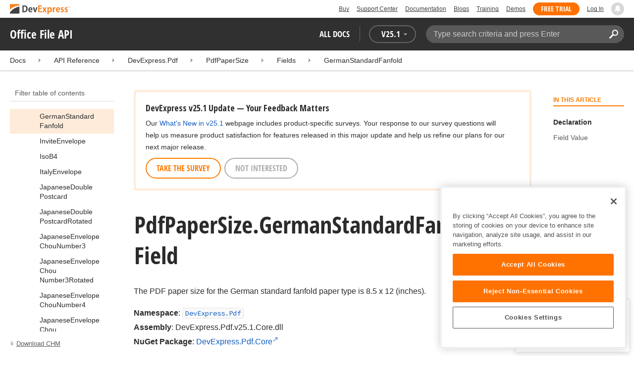

--- FILE ---
content_type: text/html; charset=utf-8
request_url: https://docs.devexpress.com/OfficeFileAPI/DevExpress.Pdf.PdfPaperSize.GermanStandardFanfold
body_size: 17756
content:

<!DOCTYPE html>
<html lang="en">
<head>
    <title>PdfPaperSize.GermanStandardFanfold Field | Office File API | DevExpress Documentation</title>
    

    <meta name="viewport" content="width=device-width, initial-scale=1">
    <meta name="theme-color" content="#FFF" />
    <meta name="description" content="Developer documentation for all DevExpress products.">
    
    
        <meta name="keywords" content="officefileapi, net, documentserver">
            <meta name="tags" content="officefileapi" class="swiftype" data-type="string">
            <meta name="tags" content="net" class="swiftype" data-type="string">
            <meta name="tags" content="documentserver" class="swiftype" data-type="string">
        <!--
            <PageMap>
                    <DataObject type="document">
                        <Attribute name="source">Documentation</Attribute>
                        <Attribute name="type">Document</Attribute>
                        <Attribute name="keywords">officefileapi</Attribute>
                        <Attribute name="keywords">net</Attribute>
                        <Attribute name="keywords">documentserver</Attribute>
                        <Attribute name="tags">officefileapi,net,documentserver</Attribute>
                        <Attribute name="updated">2023-08-22T13:29:17</Attribute>
                    </DataObject>
            </PageMap>
        -->

    
    <link rel="canonical" href="https://docs.devexpress.com/OfficeFileAPI/DevExpress.Pdf.PdfPaperSize.GermanStandardFanfold" />

    <link rel="shortcut icon" type="image/x-icon" href="/favicon.ico">
    <link rel="manifest" href="/manifest.json">
    
<!-- OneTrust Cookies Consent Notice start for devexpress.com -->
<script type="text/javascript" src="https://cdn.cookielaw.org/consent/0ffd8e74-fc74-4bf7-a99c-e5de5d1f50db/OtAutoBlock.js"></script>
<script src="https://cdn.cookielaw.org/scripttemplates/otSDKStub.js" type="text/javascript" charset="UTF-8" data-domain-script="0ffd8e74-fc74-4bf7-a99c-e5de5d1f50db"></script>
<script type="text/javascript">
function OptanonWrapper() { }
</script>
<!-- OneTrust Cookies Consent Notice end for devexpress.com -->

<script src="https://services.devexpress.com/SharedLayout/Scripts/Fonts/FontsBundle?v=n1xoDhFB6ii_78e897VT2jWC97dXRILmvj_Ohz6ucnc1" data-ot-ignore="true"></script>

<script src="https://www.devexpress.com/api/dxvisitor"></script>

<script src="https://services.devexpress.com/SharedLayout/Scripts/Shared?v=Ka5NOjUYTzBhL26JGoibCTj-4lfo7hhASfrYVwItnAc1" data-ot-ignore="true"></script>

<link href="https://services.devexpress.com/SharedLayout/Content/CoreStylesMVC?v=Y8UxF_ODCHZ1mlDpwh9W3_b_6Tf2W4WlDrKKXgYfrB01" data-ot-ignore="true" rel="stylesheet"/>


    
    
        <link rel="stylesheet" href="/build/bundle.min.css?v=FKfvqL_Lgi0CSY9CizIjkNElNk5aBdjqhvvxYewo7K4" />
    
    
        <!-- Google Tag Manager -->
        <script type="text/javascript">
            (function (w, d, s, l, i) { w[l] = w[l] || []; w[l].push({ 'gtm.start': new Date().getTime(), event: 'gtm.js' }); var f = d.getElementsByTagName(s)[0], j = d.createElement(s), dl = l != 'dataLayer' ? '&l=' + l : ''; j.setAttributeNode(d.createAttribute('data-ot-ignore')); j.async = true; j.src = 'https://www.googletagmanager.com/gtm.js?id=' + i + dl; f.parentNode.insertBefore(j, f); })(window, document, 'script', 'dataLayer', 'GTM-T9JS8KV');
        </script>
        <!-- End Google Tag Manager -->
    
    
    <script>
        appConfig = window.appConfig || {}
        appConfig.currentVersionIsOutdated = false
    </script>

</head>
<body class="layout">
    <a class="layout__skipnav" href="#main-content">Skip to main content</a>
    
        <!-- Google Tag Manager (noscript) -->
        <noscript>
            <iframe src="https://www.googletagmanager.com/ns.html?id=GTM-T9JS8KV" height="0" width="0" style="display:none;visibility:hidden"></iframe>
        </noscript>
        <!-- End Google Tag Manager (noscript) -->
    
    <div data-nosnippet class="layout__header">
        
        <script type="text/javascript">
        var _wsData = {"Settings":{"TrackingEnabled":true},"UserInfo":{"IsLoggedIn":false}};
        </script>
        <header><div id="TOCChatLink">
	Chat Now
</div><div class="r-container">
	<a class="Logo Static focus-lite " data-logo-static="true" title="DevExpress" href="https://www.devexpress.com/" id="Header-Logo"></a><div class="ControlContainer">
		<a id="Buy" class="HeadLink focus-lite" href="https://www.devexpress.com/Buy/">Buy</a><a id="SupportCenter" class="HeadLink focus-lite hidden visible-xs" href="https://www.devexpress.com/Support/Center/">Support Center</a><a id="Documentation" class="HeadLink focus-lite hidden visible-xs" href="https://docs.devexpress.com/">Documentation</a><a id="Blogs" class="HeadLink focus-lite hidden visible-xsm" data-notification="NewBlogPosts/Count" href="https://community.devexpress.com/blogs/">Blogs</a><a id="Training" class="HeadLink focus-lite hidden visible-sm" href="https://www.devexpress.com/TrainingCenter/">Training</a><a id="Demos" class="HeadLink focus-lite hidden visible-xsm" href="https://www.devexpress.com/Support/Demos/">Demos</a><a id="FreeTrial" class="HeadLink focus-lite Button Orange hidden visible-sm" href="https://www.devexpress.com/Products/Try/">Free Trial</a><a id="LogIn" class="HeadLink focus-lite" href="https://www.devexpress.com/MyAccount/LogIn/?returnUrl=https://docs.devexpress.com/">Log In</a><div id="MyAccount" class="focus-lite" data-myaccount="{&quot;Urls&quot;:{&quot;Login&quot;:&quot;https://www.devexpress.com/MyAccount/LogIn/?returnUrl=https://docs.devexpress.com/&quot;,&quot;ManageProfile&quot;:&quot;https://www.devexpress.com/MyAccount/&quot;,&quot;Download&quot;:&quot;https://www.devexpress.com/ClientCenter/DownloadManager/&quot;,&quot;Renew&quot;:&quot;https://www.devexpress.com/Buy/Renew/&quot;,&quot;PurchaseHistory&quot;:&quot;https://www.devexpress.com/ClientCenter/PurchaseHistory.aspx&quot;,&quot;ManageLicenses&quot;:&quot;https://www.devexpress.com/ClientCenter/LicenseManager/&quot;,&quot;Logout&quot;:&quot;https://www.devexpress.com/MyAccount/LogOut/?returnUrl=https%3a%2f%2fservices.devexpress.com%2fSharedLayout%2fapi%2fDevexpress%2fGetDocAssets&quot;}}" style="display:none;">
			<span class="UserIcon"></span>
		</div><div id="NotificationCenter" class="focus-lite">
			<a tabindex="-1" data-notifications-control="bell" aria-label="Notifications" title="Notifications" href="javascript:;"><span class="Bell"></span></a>
		</div>
	</div>
</div></header>
<script type="text/javascript">
    window.SearchServiceUrl = 'https://search.devexpress.com/?m=Web&q=';
</script>


        <div class="layout__navigation">
            <div class="nav-bar">
                <div class="layout__container">
                    <div class="nav-bar__inner">
                        
    <button class="reveal__button">
        <span class="reveal__icon">
        <span class="visually-hidden">Menu</span>
        </span>
    </button>

                        <span class="nav-bar__root ">Office File API</span>
                        <div class="nav-bar__filters horizontal-list">
                            <div class="horizontal-list__item nav-bar__menu">
                                
        <div class="nav-menu horizontal-list">
            <button class="nav-menu__item horizontal-list__item project-selector__toggle noselect" aria-controls="project-selector" aria-haspopup="menu">
                All docs
            </button>
            <div class="nav-menu__item horizontal-list__item ">
                
    <div class="version-selector">
        <button class="version-selector__label  noselect" aria-controls="version-selector__list" aria-haspopup="menu">
            <span class="version-selector__label-container">
                <span class="version-selector__icon version-selector__indicator version-selector__not-default-icon version-selector__indicator--hidden">
<svg class="icon__svg" xmlns="http://www.w3.org/2000/svg" width="18" height="18" viewBox="0 0 18 18">
  <path fill-rule="evenodd" d="M8.97353735,22 C4.36339471,22 0.60512626,18.5462315 0.00380330789,14.1414252 C-0.0463069381,13.5407698 0.404685276,12.990169 1.00600823,12.990169 C1.50711069,12.990169 1.9581029,13.390606 2.00821315,13.8911521 C2.45920536,17.3449207 5.41570988,19.9978153 8.97353735,19.9978153 C13.1326878,19.9978153 16.3898538,16.4439376 15.9388615,12.1892952 C15.5880898,9.08590895 13.1326878,6.53312351 10.0258525,6.08263196 C8.02144267,5.78230426 6.16736357,6.33290504 4.71416643,7.43410661 L6.46802505,8.98579972 L0.955897982,9.98689205 L1.45700044,4.48088423 L3.21085905,6.08263196 C4.91460742,4.63104808 7.21967874,3.83017422 9.67508079,4.03039269 C13.9344517,4.33072038 17.4922792,7.7344343 17.9432714,11.9890767 C18.5445943,17.3949753 14.2852234,22 8.97353735,22 Z M5.46582012,16.9945384 L5.96692258,17.4950845 L9.47463981,12.990169 L12.982357,13.4907152 L13.4834595,12.4896229 L8.47243489,10.4874382 L5.46582012,16.9945384 Z" transform="translate(0 -4)"/>
</svg>

</span>
                <span>V</span>
                <span class="version-selector__current" data-name="25.1">25.1</span>
                <span class="version-selector__icon">
<svg class="icon__svg" xmlns="http://www.w3.org/2000/svg" width="7" height="4" viewBox="0 0 7 4">
  <polygon fill-rule="evenodd" points="7 0 3.499 4 0 0 3.499 1.6">
  </polygon>
</svg>

</span>
            </span>
        </button>
        <ul class="version-selector__list" id="version-selector__list" role="menu">
            

    <li data-name="25.2" role="menuitem" class="version-selector__item">
        <button class="version-selector__display-text" >
			<span>25.2</span>
				<span class="version-selector__prerelease-label">Pre-release</span>
        </button>
    </li>
    <li data-name="25.1" role="menuitem" class="version-selector__item version-selector__item--active version-selector__display-text--default">
        <button class="version-selector__display-text" >
			<span>25.1</span>
        </button>
    </li>
    <li data-name="24.2" role="menuitem" class="version-selector__item">
        <button class="version-selector__display-text" >
			<span>24.2</span>
        </button>
    </li>

	<li class="outdated-versions ">
		<button class="version-selector__display-text outdated-versions__label"
			aria-controls="outdated-versions__list" aria-haspopup="menu">
			<span class="outdated-versions__chevron-icon">
<svg width="6" height="11" viewBox="0 0 6 11" fill="none" xmlns="http://www.w3.org/2000/svg">
<path d="M0.646447 0.646447C0.451184 0.841709 0.451184 1.15829 0.646447 1.35355L4.79289 5.5L0.646447 9.64645C0.451185 9.84171 0.451185 10.1583 0.646447 10.3536C0.841709 10.5488 1.15829 10.5488 1.35355 10.3536L5.85355 5.85355C6.04882 5.65829 6.04882 5.34171 5.85355 5.14645L1.35355 0.646447C1.15829 0.451184 0.841709 0.451184 0.646447 0.646447Z" fill="black"/>
</svg>

</span>
			<span>Previous Versions</span>
		</button>
		<ul class="outdated-versions__list" id="outdated-versions__list" role="menu">
				<li data-name="24.1" role="menuitem" class="version-selector__item">
					<button class="version-selector__display-text">
						<span>24.1</span>
					</button>
				</li>
				<li data-name="23.2" role="menuitem" class="version-selector__item">
					<button class="version-selector__display-text">
						<span>23.2</span>
					</button>
				</li>
				<li data-name="23.1" role="menuitem" class="version-selector__item">
					<button class="version-selector__display-text">
						<span>23.1</span>
					</button>
				</li>
				<li data-name="22.2" role="menuitem" class="version-selector__item">
					<button class="version-selector__display-text">
						<span>22.2</span>
					</button>
				</li>
				<li data-name="22.1" role="menuitem" class="version-selector__item">
					<button class="version-selector__display-text">
						<span>22.1</span>
					</button>
				</li>
				<li data-name="21.2" role="menuitem" class="version-selector__item">
					<button class="version-selector__display-text">
						<span>21.2</span>
					</button>
				</li>
				<li data-name="21.1" role="menuitem" class="version-selector__item">
					<button class="version-selector__display-text">
						<span>21.1</span>
					</button>
				</li>
				<li data-name="20.2" role="menuitem" class="version-selector__item">
					<button class="version-selector__display-text">
						<span>20.2</span>
					</button>
				</li>
				<li data-name="20.1" role="menuitem" class="version-selector__item">
					<button class="version-selector__display-text">
						<span>20.1</span>
					</button>
				</li>
				<li data-name="19.2" role="menuitem" class="version-selector__item">
					<button class="version-selector__display-text">
						<span>19.2</span>
					</button>
				</li>
				<li data-name="19.1" role="menuitem" class="version-selector__item">
					<button class="version-selector__display-text">
						<span>19.1</span>
					</button>
				</li>
				<li data-name="18.2" role="menuitem" class="version-selector__item">
					<button class="version-selector__display-text">
						<span>18.2</span>
					</button>
				</li>
				<li data-name="18.1" role="menuitem" class="version-selector__item">
					<button class="version-selector__display-text">
						<span>18.1</span>
					</button>
				</li>
				<li data-name="17.2" role="menuitem" class="version-selector__item">
					<button class="version-selector__display-text">
						<span>17.2</span>
					</button>
				</li>
		</ul>
	</li>

        </ul>
    </div>

            </div>
        </div>

                            </div>
                            <div class="horizontal-list__item nav-bar__search">
                                <div class="search-box" aria-label="Search">
    <label for="search-box__input" class="visually-hidden">Search:</label>
    <input class="search-box__input"
           id="search-box__input"
           type="search"
           autocomplete="off"
           placeholder="Type search criteria and press Enter"
           value="">
    <button class="search-box__search-button"
            type="button">
        
<svg class="icon__svg" xmlns="http://www.w3.org/2000/svg" width="18" height="18" viewBox="0 0 18 18">
  <path fill-rule="evenodd" d="M11.7980935,10.3365109 C9.51475824,10.3365109 7.66348915,8.48524176 7.66348915,6.20190651 C7.66348915,3.91857126 9.51475824,2.06730217 11.7980935,2.06730217 C14.0814287,2.06730217 15.9326978,3.91857126 15.9326978,6.20190651 C15.9326978,8.48524176 14.0814287,10.3365109 11.7980935,10.3365109 M11.7980935,0 C8.37360744,0 5.59618698,2.77742047 5.59618698,6.20190651 C5.59618698,7.38440335 5.93315723,8.48524176 6.50683358,9.42586425 L0.427931549,15.5047663 C-0.14264385,16.0753417 -0.14264385,17.0014931 0.427931549,17.5720685 C0.998506948,18.1426438 1.92362467,18.1426438 2.49523372,17.5720685 L8.57413575,11.4931664 C9.51475824,12.0668428 10.6155966,12.403813 11.7980935,12.403813 C15.2225795,12.403813 18,9.62639256 18,6.20190651 C18,2.77742047 15.2225795,0 11.7980935,0">
  </path>
</svg>


        <span class="visually-hidden">Search</span>
    </button>
    <div class="search-box__popup">
        <span class="search-box__popup-caption">Search in&hellip;</span>
        <ul class="search-box__popup-items">
            <li class="search-box__popup-items_item active">
                <a id="docs-search-link" tabindex="16" href="#">
                    DevExpress documentation only
                </a>
            </li>
            <li class="search-box__popup-items_item">
                <a id="global-search-link" tabindex="17">
                    All DevExpress web resources
                </a>
            </li>
        </ul>
    </div>
</div>

                            </div>
                        </div>
                    </div>
                </div>
            </div>
        </div>
        
    <div class="project__breadcrumb">
        
<div class="breadcrumb">
    <div class="layout__container">
        <div class="breadcrumb__list">
            <span class="breadcrumb__item">
                <a href="/" class="breadcrumb__link">Docs</a>
            </span>
                <span class="breadcrumb__arrow"><span> &gt; </span></span>
                <span class="breadcrumb__item">
API Reference                </span>
                <span class="breadcrumb__arrow"><span> &gt; </span></span>
                <span class="breadcrumb__item">
                        <a href="/OfficeFileAPI/DevExpress.Pdf" class="breadcrumb__link">DevExpress.Pdf</a>
                </span>
                <span class="breadcrumb__arrow"><span> &gt; </span></span>
                <span class="breadcrumb__item">
                        <a href="/OfficeFileAPI/DevExpress.Pdf.PdfPaperSize" class="breadcrumb__link">PdfPaperSize</a>
                </span>
                <span class="breadcrumb__arrow"><span> &gt; </span></span>
                <span class="breadcrumb__item">
                        <a href="/OfficeFileAPI/DevExpress.Pdf.PdfPaperSize._fields" class="breadcrumb__link">Fields</a>
                </span>
                <span class="breadcrumb__arrow"><span> &gt; </span></span>
                <span class="breadcrumb__item">
                        <a href="/OfficeFileAPI/DevExpress.Pdf.PdfPaperSize.GermanStandardFanfold" class="breadcrumb__link">GermanStandardFanfold</a>
                </span>

        </div>
    </div>
</div>
    </div>

        

        <div class="layout__container">
            
    <div class="reveal__container ">
        <div class="reveal__content">
            
<div class="mobile-sidebar mobile-sidebar--open">
    <div class="mobile-sidebar__selector">
        <div class="mobile-sidebar--open mobile-sidebar__button mobile-sidebar__selector--projects">
            All docs
            <div class="mobile-sidebar__back-arrow"></div>
        </div>

                <div class="mobile-sidebar--open mobile-sidebar__button mobile-sidebar__selector--versions">
                    V<span>25.1</span>
                    <div class="mobile-sidebar__back-arrow"></div>
                </div>
    </div>

    <div class="mobile-sidebar__project-selector project-selector__list--mobile">
        




<nav class="project-list">
        <div class="project-list__tablet-column">
                <div class="project-list__desktop-column">
                        <div class="project-list__block">
                            <div class="project-list__group">
        <div class="project-list__group-header">
            <h2 class="project-list__group-title">General Information</h2>
        </div>
        <div class="project-list__group-content">

                    <div class="project-list__sub-group">
        <div class="project-list__sub-group-content">

                    <div class="project-list__item">
        <a class="link" href="/GeneralInformation/2219/support-services" role="menuitem">
            Support Services
        </a>
    </div>
                
                    <div class="project-list__item">
        <a class="link" href="/GeneralInformation/15614/installation/download-the-trial-version" role="menuitem">
            Install Trial Version
        </a>
    </div>
                
                    <div class="project-list__item">
        <a class="link" href="/GeneralInformation/15615/installation/download-the-registered-version" role="menuitem">
            Install Registered Products
        </a>
    </div>
                
                    <div class="project-list__item">
        <a class="link" href="/GeneralInformation/116042/nuget/obtain-your-nuget-feed-credentials" role="menuitem">
            NuGet Packages
        </a>
    </div>
                
                    <div class="project-list__item">
        <a class="link" href="/GeneralInformation/2221/updates/upgrade-notes" role="menuitem">
            Install Updates
        </a>
    </div>
                
                    <div class="project-list__item">
        <a class="link" href="/GeneralInformation/403365/security/security" role="menuitem">
            Security Information
        </a>
    </div>
                
                    <div class="project-list__item">
        <a class="link" href="/GeneralInformation/404608/localization/localization" role="menuitem">
            UI Localization
        </a>
    </div>
                        </div>
    </div>
                        </div>
    </div>
                        </div>
                        <div class="project-list__block">
                            <div class="project-list__group">
        <div class="project-list__group-header">
            <h2 class="project-list__group-title">IDE Productivity Tools</h2>
        </div>
        <div class="project-list__group-content">

                    <div class="project-list__sub-group">
        <div class="project-list__sub-group-content">

                    <div class="project-list__item">
        <a class="link" href="/CodeRushForRoslyn/115802/coderush" role="menuitem">
            CodeRush for Visual Studio (FREE)
        </a>
    </div>
                        </div>
    </div>
                        </div>
    </div>
                        </div>
                        <div class="project-list__block">
                            <div class="project-list__group">
        <div class="project-list__group-header">
            <h2 class="project-list__group-title">QA/Web Testing Tools</h2>
        </div>
        <div class="project-list__group-content">

                    <div class="project-list__sub-group">
        <div class="project-list__sub-group-content">

                    <div class="project-list__item">
        <a class="link" href="/TestCafeStudio/400157/testcafe-studio" role="menuitem">
            TestCafe Studio
        </a>
    </div>
                        </div>
    </div>
                        </div>
    </div>
                        </div>
                </div>
                <div class="project-list__desktop-column">
                        <div class="project-list__block">
                            <div class="project-list__group">
        <div class="project-list__group-header">
            <h2 class="project-list__group-title">Desktop UI Controls</h2>
        </div>
        <div class="project-list__group-content">

                    <div class="project-list__sub-group">
            <h3 class="project-list__sub-group-title">Controls</h3>
        <div class="project-list__sub-group-content">

                    <div class="project-list__item">
        <a class="link" href="/WindowsForms/7874/winforms-controls" role="menuitem">
            WinForms
        </a>
    </div>
                
                    <div class="project-list__item">
        <a class="link" href="/WPF/7875/wpf-controls" role="menuitem">
            WPF
        </a>
    </div>
                
                    <div class="project-list__item">
        <a class="link" href="/VCL/401349/vcl-controls" role="menuitem">
            VCL (Delphi &amp; C&#x2B;&#x2B;Builder)
        </a>
    </div>
                        </div>
    </div>
                
                    <div class="project-list__sub-group">
            <h3 class="project-list__sub-group-title">FREE UTILITIES</h3>
        <div class="project-list__sub-group-content">

                    <div class="project-list__item">
        <a class="link" href="/SkinEditor/1630/winforms-skin-editor" role="menuitem">
            WinForms Skin Editor
        </a>
    </div>
                
                    <div class="project-list__item">
        <a class="link" href="/WpfThemeDesigner/118707/wpf-theme-designer" role="menuitem">
            WPF Theme Designer
        </a>
    </div>
                        </div>
    </div>
                        </div>
    </div>
                        </div>
                        <div class="project-list__block">
                            <div class="project-list__group">
        <div class="project-list__group-header">
            <h2 class="project-list__group-title">Frameworks and Libraries</h2>
        </div>
        <div class="project-list__group-content">

                    <div class="project-list__sub-group">
        <div class="project-list__sub-group-content">

                    <div class="project-list__item">
        <a class="link" href="/CoreLibraries/405204/ai-powered-extensions" role="menuitem">
            AI Integration
        </a>
    </div>
                
                    <div class="project-list__item">
        <a class="link" href="/eXpressAppFramework/112670/expressapp-framework" role="menuitem">
            XAF - Cross-Platform .NET App UI
        </a>
    </div>
                
                    <div class="project-list__item">
        <a class="link" href="/XPO/1998/express-persistent-objects" role="menuitem">
            XPO - .NET ORM Library (FREE)
        </a>
    </div>
                
                    <div class="project-list__item">
        <a class="link" href="/XpoProfiler/10646/xpo-profiler" role="menuitem">
            XPO Profiler
        </a>
    </div>
                
                    <div class="project-list__item">
        <a class="link" href="/CoreLibraries/2407/cross-platform-core-libraries" role="menuitem">
            Core Libraries
        </a>
    </div>
                
                    <div class="project-list__item">
        <a class="link" href="CoreLibraries/404247/devexpress-drawing-library" role="menuitem">
            Drawing Graphics Library
        </a>
    </div>
                
                    <div class="project-list__item">
        <a class="link" href="/eXpressAppFramework/403394/backend-web-api-service" role="menuitem">
            .NET App Security &amp; Web API Service (FREE)
        </a>
    </div>
                        </div>
    </div>
                        </div>
    </div>
                        </div>
                </div>
        </div>
        <div class="project-list__tablet-column">
                <div class="project-list__desktop-column">
                        <div class="project-list__block">
                            <div class="project-list__group">
        <div class="project-list__group-header">
            <h2 class="project-list__group-title">Web UI Controls</h2>
        </div>
        <div class="project-list__group-content">

                    <div class="project-list__sub-group">
            <h3 class="project-list__sub-group-title">Controls and Extensions</h3>
        <div class="project-list__sub-group-content">

                    <div class="project-list__item">
        <a class="link" href="https://js.devexpress.com/Documentation/" role="menuitem">
            DevExtreme (Angular, React, Vue, jQuery)
        </a>
    </div>
                
                    <div class="project-list__item">
        <a class="link" href="/Blazor/400725/blazor-components" role="menuitem">
            Blazor (Server, WebAssembly, and Hybrid)
        </a>
    </div>
                
                    <div class="project-list__item">
        <a class="link" href="/AspNetCore/400263/aspnet-core-controls" role="menuitem">
            ASP.NET Core
        </a>
    </div>
                
                    <div class="project-list__item">
        <a class="link" href="/AspNet/7873/aspnet-webforms-controls" role="menuitem">
            ASP.NET Web Forms
        </a>
    </div>
                
                    <div class="project-list__item">
        <a class="link" href="/AspNetMvc/7896/aspnet-mvc-extensions" role="menuitem">
            ASP.NET MVC 5
        </a>
    </div>
                
                    <div class="project-list__item">
        <a class="link" href="/DevExtremeAspNetMvc/400943/devextreme-aspnet-mvc-controls" role="menuitem">
            ASP.NET MVC 5 (JavaScript-based)
        </a>
    </div>
                
                    <div class="project-list__item">
        <a class="link" href="/AspNetBootstrap/117864/aspnet-bootstrap-controls" role="menuitem">
            ASP.NET Bootstrap
        </a>
    </div>
                        </div>
    </div>
                
                    <div class="project-list__sub-group">
            <h3 class="project-list__sub-group-title">FREE UTILITIES</h3>
        <div class="project-list__sub-group-content">

                    <div class="project-list__item">
        <a class="link" href="/ASPxThemeBuilder/10781/aspnet-theme-builder" role="menuitem">
            ASP.NET Theme Builder
        </a>
    </div>
                
                    <div class="project-list__item">
        <a class="link" href="/ASPxThemeDeployer/5500/aspnet-theme-deployer" role="menuitem">
            ASP.NET Theme Deployer
        </a>
    </div>
                        </div>
    </div>
                        </div>
    </div>
                        </div>
                        <div class="project-list__block">
                            <div class="project-list__group">
        <div class="project-list__group-header">
            <h2 class="project-list__group-title">Mobile</h2>
        </div>
        <div class="project-list__group-content">

                    <div class="project-list__sub-group">
        <div class="project-list__sub-group-content">

                    <div class="project-list__item">
        <a class="link" href="/MAUI/403245/maui" role="menuitem">
            .NET MAUI
        </a>
    </div>
                        </div>
    </div>
                        </div>
    </div>
                        </div>
                </div>
                <div class="project-list__desktop-column">
                        <div class="project-list__block">
                            <div class="project-list__group">
        <div class="project-list__group-header">
            <h2 class="project-list__group-title">PDF &amp; Office Document APIs</h2>
        </div>
        <div class="project-list__group-content">

                    <div class="project-list__sub-group">
        <div class="project-list__sub-group-content">

                    <div class="project-list__item">
        <a class="link" href="/OfficeFileAPI/17488/word-processing-document-api" role="menuitem">
            Word (DOCX, DOC)
        </a>
    </div>
                
                    <div class="project-list__item">
        <a class="link" href="/OfficeFileAPI/14912/spreadsheet-document-api" role="menuitem">
            Excel (XLSX, XLS)
        </a>
    </div>
                
                    <div class="project-list__item">
        <a class="link" href="/OfficeFileAPI/405405/presentation-api/overview" role="menuitem">
            PowerPoint (PPTX)
        </a>
    </div>
                
                    <div class="project-list__item">
        <a class="link" href="/OfficeFileAPI/16491/pdf-document-api" role="menuitem">
            PDF
        </a>
    </div>
                        </div>
    </div>
                        </div>
    </div>
                        </div>
                        <div class="project-list__block">
                            <div class="project-list__group">
        <div class="project-list__group-header">
            <h2 class="project-list__group-title">Reporting &amp; Analytics</h2>
        </div>
        <div class="project-list__group-content">

                    <div class="project-list__sub-group">
        <div class="project-list__sub-group-content">

                    <div class="project-list__item">
        <a class="link" href="/XtraReports/2162/reporting" role="menuitem">
            DevExpress Reports (all supported platforms)
        </a>
    </div>
                
                    <div class="project-list__item">
        <a class="link" href="/ReportServer/12432/report-and-dashboard-server" role="menuitem">
            Report &amp; Dashboard Server
        </a>
    </div>
                
                    <div class="project-list__item">
        <a class="link" href="/Dashboard/12049/dashboard" role="menuitem">
            BI Dashboard
        </a>
    </div>
                        </div>
    </div>
                        </div>
    </div>
                        </div>
                        <div class="project-list__block">
                            <div class="project-list__group">
        <div class="project-list__group-header">
            <h2 class="project-list__group-title">End-User Documentation</h2>
        </div>
        <div class="project-list__group-content">

                    <div class="project-list__sub-group">
        <div class="project-list__sub-group-content">

                    <div class="project-list__item">
        <a class="link" href="https://devexpress.github.io/dotnet-eud/interface-elements-for-desktop/articles/index.html" role="menuitem">
            Interface Elements for Desktop
        </a>
    </div>
                
                    <div class="project-list__item">
        <a class="link" href="https://devexpress.github.io/dotnet-eud/interface-elements-for-web/articles/index.html" role="menuitem">
            Interface Elements for Web
        </a>
    </div>
                
                    <div class="project-list__item">
        <a class="link" href="https://devexpress.github.io/dotnet-eud/dashboard-for-desktop/articles/index.html" role="menuitem">
            Dashboard for Desktop
        </a>
    </div>
                
                    <div class="project-list__item">
        <a class="link" href="https://devexpress.github.io/dotnet-eud/dashboard-for-web/articles/index.html" role="menuitem">
            Dashboard for Web
        </a>
    </div>
                        </div>
    </div>
                        </div>
    </div>
                        </div>
                </div>
        </div>
</nav>

    </div>

    <div class="mobile-sidebar__version-selector version-selector__list version-selector__list--mobile">
        

    <li data-name="25.2" role="menuitem" class="version-selector__item">
        <button class="version-selector__display-text" >
			<span>25.2</span>
				<span class="version-selector__prerelease-label">Pre-release</span>
        </button>
    </li>
    <li data-name="25.1" role="menuitem" class="version-selector__item version-selector__item--active version-selector__display-text--default">
        <button class="version-selector__display-text" >
			<span>25.1</span>
        </button>
    </li>
    <li data-name="24.2" role="menuitem" class="version-selector__item">
        <button class="version-selector__display-text" >
			<span>24.2</span>
        </button>
    </li>

	<li class="outdated-versions ">
		<button class="version-selector__display-text outdated-versions__label"
			aria-controls="outdated-versions__list" aria-haspopup="menu">
			<span class="outdated-versions__chevron-icon">
<svg width="6" height="11" viewBox="0 0 6 11" fill="none" xmlns="http://www.w3.org/2000/svg">
<path d="M0.646447 0.646447C0.451184 0.841709 0.451184 1.15829 0.646447 1.35355L4.79289 5.5L0.646447 9.64645C0.451185 9.84171 0.451185 10.1583 0.646447 10.3536C0.841709 10.5488 1.15829 10.5488 1.35355 10.3536L5.85355 5.85355C6.04882 5.65829 6.04882 5.34171 5.85355 5.14645L1.35355 0.646447C1.15829 0.451184 0.841709 0.451184 0.646447 0.646447Z" fill="black"/>
</svg>

</span>
			<span>Previous Versions</span>
		</button>
		<ul class="outdated-versions__list" id="outdated-versions__list" role="menu">
				<li data-name="24.1" role="menuitem" class="version-selector__item">
					<button class="version-selector__display-text">
						<span>24.1</span>
					</button>
				</li>
				<li data-name="23.2" role="menuitem" class="version-selector__item">
					<button class="version-selector__display-text">
						<span>23.2</span>
					</button>
				</li>
				<li data-name="23.1" role="menuitem" class="version-selector__item">
					<button class="version-selector__display-text">
						<span>23.1</span>
					</button>
				</li>
				<li data-name="22.2" role="menuitem" class="version-selector__item">
					<button class="version-selector__display-text">
						<span>22.2</span>
					</button>
				</li>
				<li data-name="22.1" role="menuitem" class="version-selector__item">
					<button class="version-selector__display-text">
						<span>22.1</span>
					</button>
				</li>
				<li data-name="21.2" role="menuitem" class="version-selector__item">
					<button class="version-selector__display-text">
						<span>21.2</span>
					</button>
				</li>
				<li data-name="21.1" role="menuitem" class="version-selector__item">
					<button class="version-selector__display-text">
						<span>21.1</span>
					</button>
				</li>
				<li data-name="20.2" role="menuitem" class="version-selector__item">
					<button class="version-selector__display-text">
						<span>20.2</span>
					</button>
				</li>
				<li data-name="20.1" role="menuitem" class="version-selector__item">
					<button class="version-selector__display-text">
						<span>20.1</span>
					</button>
				</li>
				<li data-name="19.2" role="menuitem" class="version-selector__item">
					<button class="version-selector__display-text">
						<span>19.2</span>
					</button>
				</li>
				<li data-name="19.1" role="menuitem" class="version-selector__item">
					<button class="version-selector__display-text">
						<span>19.1</span>
					</button>
				</li>
				<li data-name="18.2" role="menuitem" class="version-selector__item">
					<button class="version-selector__display-text">
						<span>18.2</span>
					</button>
				</li>
				<li data-name="18.1" role="menuitem" class="version-selector__item">
					<button class="version-selector__display-text">
						<span>18.1</span>
					</button>
				</li>
				<li data-name="17.2" role="menuitem" class="version-selector__item">
					<button class="version-selector__display-text">
						<span>17.2</span>
					</button>
				</li>
		</ul>
	</li>

    </div>
</div>



<div class="project-toc " data-project-name="Office File API" data-version="25.1"  >
    <div class="project-toc__head">
        <div class="project-toc__platformselector" data-default-platform="netframework">
            

        </div>
        <div class="project-toc__filter" role="search" aria-label="Search">
            <label for="project-toc__input" class="visually-hidden">Filter table of contents</label>
            <input type="text"
                   id="project-toc__input"
                   class="project-toc__input"
                   placeholder="Filter table of contents"
                   autocomplete="off" />
            <button class="project-toc__clear">
                <span class="visually-hidden">Clear search input</span>
            </button>
            <button class="project-toc__filter__to-search">Full-text search</button>
        </div>
    </div>
    <div class="project-toc__scroll">
        <div class="project-toc__list" role="tree">
            
<div class="project-toc__item" data-tocitem-id="179597864">
        <div class="project-toc__header">
            <div class="project-toc__background"></div>
            <a href="/OfficeFileAPI/14911/office-file-api" class="project-toc__link" role="treeitem">Office File API</a>
        </div>
    </div><div class="project-toc__item" data-tocitem-id="179597865">
        <div class="project-toc__header">
            <div class="project-toc__background"></div>
            <a href="/OfficeFileAPI/15097/demo-application" class="project-toc__link" role="treeitem">Demo Application</a>
        </div>
    </div><div class="project-toc__item" data-tocitem-id="179597866">
        <div class="project-toc__header">
            <div class="project-toc__background"></div>
            <a href="/OfficeFileAPI/405462/prerequisites" class="project-toc__link" role="treeitem">Prerequisites</a>
        </div>
    </div><div class="project-toc__item" data-tocitem-id="179597867">
        <div class="project-toc__header">
            <div class="project-toc__background"></div>
            <a href="/OfficeFileAPI/400744/install-nuget-packages" class="project-toc__link" role="treeitem">Install NuGet Packages</a>
        </div>
    </div><div class="project-toc__item" data-tocitem-id="179597868">
        <div class="project-toc__header">
            <div class="project-toc__background"></div>
            <a href="/OfficeFileAPI/15321/redistribution-and-deployment" class="project-toc__link" role="treeitem">Redistribution and Deployment (.NET Framework)</a>
        </div>
    </div><div class="project-toc__item project-toc__item--has-children" data-tocitem-id="179598427">
        <div class="project-toc__header">
            <div class="project-toc__background"></div>
                <div class="project-toc__expander"></div>
            <a class="project-toc__link" role="treeitem">.NET/.NET Core Support</a>
        </div>
            <div class="project-toc__children">

            </div>
    </div><div class="project-toc__item project-toc__item--has-children" data-tocitem-id="179598428">
        <div class="project-toc__header">
            <div class="project-toc__background"></div>
                <div class="project-toc__expander"></div>
            <a class="project-toc__link" role="treeitem">What&#39;s New</a>
        </div>
            <div class="project-toc__children">

            </div>
    </div><div class="project-toc__item project-toc__item--has-children" data-tocitem-id="179598429">
        <div class="project-toc__header">
            <div class="project-toc__background"></div>
                <div class="project-toc__expander"></div>
            <a class="project-toc__link" role="treeitem">Cloud Integration</a>
        </div>
            <div class="project-toc__children">

            </div>
    </div><div class="project-toc__item project-toc__item--has-children" data-tocitem-id="179598432">
        <div class="project-toc__header">
            <div class="project-toc__background"></div>
                <div class="project-toc__expander"></div>
            <a class="project-toc__link" role="treeitem">Blazor Integration</a>
        </div>
            <div class="project-toc__children">

            </div>
    </div><div class="project-toc__item" data-tocitem-id="179597882">
        <div class="project-toc__header">
            <div class="project-toc__background"></div>
            <a href="/OfficeFileAPI/401528/dockerize-an-office-file-api-app" class="project-toc__link" role="treeitem">Dockerize an Office File API Application</a>
        </div>
    </div><div class="project-toc__item" data-tocitem-id="179597883">
        <div class="project-toc__header">
            <div class="project-toc__background"></div>
            <a href="/OfficeFileAPI/404423/use-pdf-document-api-in-net-maui-applications" class="project-toc__link" role="treeitem">Use Office File API in .NET MAUI Applications</a>
        </div>
    </div><div class="project-toc__item" data-tocitem-id="179597884">
        <div class="project-toc__header">
            <div class="project-toc__background"></div>
            <a href="/OfficeFileAPI/404810/backend-rest-api-with-office-file-api" class="project-toc__link" role="treeitem">Backend Web/REST API for Office File API</a>
        </div>
    </div><div class="project-toc__item" data-tocitem-id="179597885">
        <div class="project-toc__header">
            <div class="project-toc__background"></div>
            <a href="/OfficeFileAPI/403512/load-and-use-custom-fonts-in-office-file-api" class="project-toc__link" role="treeitem">Load and Use Custom Fonts in Office File API</a>
        </div>
    </div><div class="project-toc__item" data-tocitem-id="179597886">
        <div class="project-toc__header">
            <div class="project-toc__background"></div>
            <a href="/OfficeFileAPI/402567/sign-office-documents" class="project-toc__link" role="treeitem">Sign Office Documents</a>
        </div>
    </div><div class="project-toc__item project-toc__item--has-children" data-tocitem-id="179597887">
        <div class="project-toc__header">
            <div class="project-toc__background"></div>
                <div class="project-toc__expander"></div>
            <a href="/OfficeFileAPI/14912/spreadsheet-document-api" class="project-toc__link" role="treeitem">Spreadsheet Document API</a>
        </div>
            <div class="project-toc__children">

            </div>
    </div><div class="project-toc__item project-toc__item--has-children" data-tocitem-id="179598107">
        <div class="project-toc__header">
            <div class="project-toc__background"></div>
                <div class="project-toc__expander"></div>
            <a href="/OfficeFileAPI/17488/word-processing-document-api" class="project-toc__link" role="treeitem">Word Processing Document API</a>
        </div>
            <div class="project-toc__children">

            </div>
    </div><div class="project-toc__item project-toc__item--has-children" data-tocitem-id="179598223">
        <div class="project-toc__header">
            <div class="project-toc__background"></div>
                <div class="project-toc__expander"></div>
            <a href="/OfficeFileAPI/16491/pdf-document-api" class="project-toc__link" role="treeitem">PDF Document API</a>
        </div>
            <div class="project-toc__children">

            </div>
    </div><div class="project-toc__item project-toc__item--has-children" data-tocitem-id="179598277">
        <div class="project-toc__header">
            <div class="project-toc__background"></div>
                <div class="project-toc__expander"></div>
            <a href="/OfficeFileAPI/405405/presentation-api/overview" class="project-toc__link" role="treeitem">Presentation API</a>
        </div>
            <div class="project-toc__children">

            </div>
    </div><div class="project-toc__item project-toc__item--has-children" data-tocitem-id="179598294">
        <div class="project-toc__header">
            <div class="project-toc__background"></div>
                <div class="project-toc__expander"></div>
            <a href="/OfficeFileAPI/114031/excel-export-library" class="project-toc__link" role="treeitem">Excel Export Library</a>
        </div>
            <div class="project-toc__children">

            </div>
    </div><div class="project-toc__item" data-tocitem-id="179598370">
        <div class="project-toc__header">
            <div class="project-toc__background"></div>
            <a href="/OfficeFileAPI/15188/snap-report-api" class="project-toc__link" role="treeitem">Snap Report API</a>
        </div>
    </div><div class="project-toc__item project-toc__item--has-children" data-tocitem-id="179598371">
        <div class="project-toc__header">
            <div class="project-toc__background"></div>
                <div class="project-toc__expander"></div>
            <a href="/OfficeFileAPI/15093/zip-compression-and-archive-api" class="project-toc__link" role="treeitem">Zip Compression and Archive API</a>
        </div>
            <div class="project-toc__children">

            </div>
    </div><div class="project-toc__item project-toc__item--has-children" data-tocitem-id="179598385">
        <div class="project-toc__header">
            <div class="project-toc__background"></div>
                <div class="project-toc__expander"></div>
            <a href="/OfficeFileAPI/15094/barcode-generation-api" class="project-toc__link" role="treeitem">Barcode Generation API</a>
        </div>
            <div class="project-toc__children">

            </div>
    </div><div class="project-toc__item project-toc__item--has-children" data-tocitem-id="179598422">
        <div class="project-toc__header">
            <div class="project-toc__background"></div>
                <div class="project-toc__expander"></div>
            <a href="/OfficeFileAPI/15095/unit-conversion-api" class="project-toc__link" role="treeitem">Unit Conversion API</a>
        </div>
            <div class="project-toc__children">

            </div>
    </div><div class="project-toc__item project-toc__item--has-children project-toc__item--expanded project-toc__item--loaded" data-tocitem-id="179598466">
        <div class="project-toc__header">
            <div class="project-toc__background"></div>
                <div class="project-toc__expander"></div>
            <a class="project-toc__link" role="treeitem">API Reference</a>
        </div>
            <div class="project-toc__children">

<div class="project-toc__item project-toc__item--has-children" data-tocitem-id="179598467">
        <div class="project-toc__header">
            <div class="project-toc__background"></div>
                <div class="project-toc__expander"></div>
            <a href="/OfficeFileAPI/DevExpress.BarCodes" class="project-toc__link" role="treeitem">DevExpress.BarCodes</a>
        </div>
            <div class="project-toc__children">

            </div>
    </div><div class="project-toc__item project-toc__item--has-children" data-tocitem-id="179598817">
        <div class="project-toc__header">
            <div class="project-toc__background"></div>
                <div class="project-toc__expander"></div>
            <a href="/OfficeFileAPI/DevExpress.Compression" class="project-toc__link" role="treeitem">DevExpress.Compression</a>
        </div>
            <div class="project-toc__children">

            </div>
    </div><div class="project-toc__item project-toc__item--has-children" data-tocitem-id="179599007">
        <div class="project-toc__header">
            <div class="project-toc__background"></div>
                <div class="project-toc__expander"></div>
            <a href="/OfficeFileAPI/DevExpress.Docs" class="project-toc__link" role="treeitem">DevExpress.Docs</a>
        </div>
            <div class="project-toc__children">

            </div>
    </div><div class="project-toc__item project-toc__item--has-children" data-tocitem-id="179599375">
        <div class="project-toc__header">
            <div class="project-toc__background"></div>
                <div class="project-toc__expander"></div>
            <a href="/OfficeFileAPI/DevExpress.Docs.Attributes" class="project-toc__link" role="treeitem">DevExpress.Docs.Attributes</a>
        </div>
            <div class="project-toc__children">

            </div>
    </div><div class="project-toc__item project-toc__item--has-children" data-tocitem-id="179599388">
        <div class="project-toc__header">
            <div class="project-toc__background"></div>
                <div class="project-toc__expander"></div>
            <a href="/OfficeFileAPI/DevExpress.Docs.Pdf" class="project-toc__link" role="treeitem">DevExpress.Docs.Pdf</a>
        </div>
            <div class="project-toc__children">

            </div>
    </div><div class="project-toc__item project-toc__item--has-children" data-tocitem-id="179599448">
        <div class="project-toc__header">
            <div class="project-toc__background"></div>
                <div class="project-toc__expander"></div>
            <a href="/OfficeFileAPI/DevExpress.Docs.Presentation" class="project-toc__link" role="treeitem">DevExpress.Docs.Presentation</a>
        </div>
            <div class="project-toc__children">

            </div>
    </div><div class="project-toc__item project-toc__item--has-children" data-tocitem-id="179601340">
        <div class="project-toc__header">
            <div class="project-toc__background"></div>
                <div class="project-toc__expander"></div>
            <a href="/OfficeFileAPI/DevExpress.Docs.Presentation.Export" class="project-toc__link" role="treeitem">DevExpress.Docs.Presentation.Export</a>
        </div>
            <div class="project-toc__children">

            </div>
    </div><div class="project-toc__item project-toc__item--has-children" data-tocitem-id="179601358">
        <div class="project-toc__header">
            <div class="project-toc__background"></div>
                <div class="project-toc__expander"></div>
            <a href="/OfficeFileAPI/DevExpress.Docs.Presentation.Localization" class="project-toc__link" role="treeitem">DevExpress.Docs.Presentation.Localization</a>
        </div>
            <div class="project-toc__children">

            </div>
    </div><div class="project-toc__item project-toc__item--has-children" data-tocitem-id="179601379">
        <div class="project-toc__header">
            <div class="project-toc__background"></div>
                <div class="project-toc__expander"></div>
            <a href="/OfficeFileAPI/DevExpress.Docs.Presentation.Printing" class="project-toc__link" role="treeitem">DevExpress.Docs.Presentation.Printing</a>
        </div>
            <div class="project-toc__children">

            </div>
    </div><div class="project-toc__item project-toc__item--has-children" data-tocitem-id="179601388">
        <div class="project-toc__header">
            <div class="project-toc__background"></div>
                <div class="project-toc__expander"></div>
            <a href="/OfficeFileAPI/DevExpress.Docs.Text" class="project-toc__link" role="treeitem">DevExpress.Docs.Text</a>
        </div>
            <div class="project-toc__children">

            </div>
    </div><div class="project-toc__item project-toc__item--has-children" data-tocitem-id="179601417">
        <div class="project-toc__header">
            <div class="project-toc__background"></div>
                <div class="project-toc__expander"></div>
            <a href="/OfficeFileAPI/DevExpress.Office" class="project-toc__link" role="treeitem">DevExpress.Office</a>
        </div>
            <div class="project-toc__children">

            </div>
    </div><div class="project-toc__item project-toc__item--has-children" data-tocitem-id="179601527">
        <div class="project-toc__header">
            <div class="project-toc__background"></div>
                <div class="project-toc__expander"></div>
            <a href="/OfficeFileAPI/DevExpress.Office.DigitalSignatures" class="project-toc__link" role="treeitem">DevExpress.Office.DigitalSignatures</a>
        </div>
            <div class="project-toc__children">

            </div>
    </div><div class="project-toc__item project-toc__item--has-children" data-tocitem-id="179601717">
        <div class="project-toc__header">
            <div class="project-toc__background"></div>
                <div class="project-toc__expander"></div>
            <a href="/OfficeFileAPI/DevExpress.Office.Drawing" class="project-toc__link" role="treeitem">DevExpress.Office.Drawing</a>
        </div>
            <div class="project-toc__children">

            </div>
    </div><div class="project-toc__item project-toc__item--has-children" data-tocitem-id="179601719">
        <div class="project-toc__header">
            <div class="project-toc__background"></div>
                <div class="project-toc__expander"></div>
            <a href="/OfficeFileAPI/DevExpress.Office.Export" class="project-toc__link" role="treeitem">DevExpress.Office.Export</a>
        </div>
            <div class="project-toc__children">

            </div>
    </div><div class="project-toc__item project-toc__item--has-children" data-tocitem-id="179601724">
        <div class="project-toc__header">
            <div class="project-toc__background"></div>
                <div class="project-toc__expander"></div>
            <a href="/OfficeFileAPI/DevExpress.Office.Export.Html" class="project-toc__link" role="treeitem">DevExpress.Office.Export.Html</a>
        </div>
            <div class="project-toc__children">

            </div>
    </div><div class="project-toc__item project-toc__item--has-children" data-tocitem-id="179601731">
        <div class="project-toc__header">
            <div class="project-toc__background"></div>
                <div class="project-toc__expander"></div>
            <a href="/OfficeFileAPI/DevExpress.Office.Import" class="project-toc__link" role="treeitem">DevExpress.Office.Import</a>
        </div>
            <div class="project-toc__children">

            </div>
    </div><div class="project-toc__item project-toc__item--has-children" data-tocitem-id="179601736">
        <div class="project-toc__header">
            <div class="project-toc__background"></div>
                <div class="project-toc__expander"></div>
            <a href="/OfficeFileAPI/DevExpress.Office.Localization" class="project-toc__link" role="treeitem">DevExpress.Office.Localization</a>
        </div>
            <div class="project-toc__children">

            </div>
    </div><div class="project-toc__item project-toc__item--has-children" data-tocitem-id="179601756">
        <div class="project-toc__header">
            <div class="project-toc__background"></div>
                <div class="project-toc__expander"></div>
            <a href="/OfficeFileAPI/DevExpress.Office.Options" class="project-toc__link" role="treeitem">DevExpress.Office.Options</a>
        </div>
            <div class="project-toc__children">

            </div>
    </div><div class="project-toc__item project-toc__item--has-children" data-tocitem-id="179601758">
        <div class="project-toc__header">
            <div class="project-toc__background"></div>
                <div class="project-toc__expander"></div>
            <a href="/OfficeFileAPI/DevExpress.Office.Services" class="project-toc__link" role="treeitem">DevExpress.Office.Services</a>
        </div>
            <div class="project-toc__children">

            </div>
    </div><div class="project-toc__item project-toc__item--has-children" data-tocitem-id="179601788">
        <div class="project-toc__header">
            <div class="project-toc__background"></div>
                <div class="project-toc__expander"></div>
            <a href="/OfficeFileAPI/DevExpress.Office.Tsp" class="project-toc__link" role="treeitem">DevExpress.Office.Tsp</a>
        </div>
            <div class="project-toc__children">

            </div>
    </div><div class="project-toc__item project-toc__item--has-children" data-tocitem-id="179601813">
        <div class="project-toc__header">
            <div class="project-toc__background"></div>
                <div class="project-toc__expander"></div>
            <a href="/OfficeFileAPI/DevExpress.Office.Utils" class="project-toc__link" role="treeitem">DevExpress.Office.Utils</a>
        </div>
            <div class="project-toc__children">

            </div>
    </div><div class="project-toc__item project-toc__item--has-children project-toc__item--expanded project-toc__item--loaded" data-tocitem-id="179601997">
        <div class="project-toc__header">
            <div class="project-toc__background"></div>
                <div class="project-toc__expander"></div>
            <a href="/OfficeFileAPI/DevExpress.Pdf" class="project-toc__link" role="treeitem">DevExpress.Pdf</a>
        </div>
            <div class="project-toc__children">

<div class="project-toc__item project-toc__item--has-children" data-tocitem-id="179601998">
        <div class="project-toc__header">
            <div class="project-toc__background"></div>
                <div class="project-toc__expander"></div>
            <a href="/OfficeFileAPI/DevExpress.Pdf.ExternalSignerInfo" class="project-toc__link" role="treeitem">ExternalSignerInfo</a>
        </div>
            <div class="project-toc__children">

            </div>
    </div><div class="project-toc__item project-toc__item--has-children" data-tocitem-id="179602012">
        <div class="project-toc__header">
            <div class="project-toc__background"></div>
                <div class="project-toc__expander"></div>
            <a href="/OfficeFileAPI/DevExpress.Pdf.IExternalSigner" class="project-toc__link" role="treeitem">IExternalSigner</a>
        </div>
            <div class="project-toc__children">

            </div>
    </div><div class="project-toc__item project-toc__item--has-children" data-tocitem-id="179602023">
        <div class="project-toc__header">
            <div class="project-toc__background"></div>
                <div class="project-toc__expander"></div>
            <a href="/OfficeFileAPI/DevExpress.Pdf.IPdfViewer" class="project-toc__link" role="treeitem">IPdfViewer</a>
        </div>
            <div class="project-toc__children">

            </div>
    </div><div class="project-toc__item project-toc__item--has-children" data-tocitem-id="179602027">
        <div class="project-toc__header">
            <div class="project-toc__background"></div>
                <div class="project-toc__expander"></div>
            <a href="/OfficeFileAPI/DevExpress.Pdf.IPdfViewerAnnotation" class="project-toc__link" role="treeitem">IPdfViewerAnnotation</a>
        </div>
            <div class="project-toc__children">

            </div>
    </div><div class="project-toc__item project-toc__item--has-children" data-tocitem-id="179602035">
        <div class="project-toc__header">
            <div class="project-toc__background"></div>
                <div class="project-toc__expander"></div>
            <a href="/OfficeFileAPI/DevExpress.Pdf.IPdfViewerAnnotationBase" class="project-toc__link" role="treeitem">IPdfViewerAnnotationBase</a>
        </div>
            <div class="project-toc__children">

            </div>
    </div><div class="project-toc__item project-toc__item--has-children" data-tocitem-id="179602043">
        <div class="project-toc__header">
            <div class="project-toc__background"></div>
                <div class="project-toc__expander"></div>
            <a href="/OfficeFileAPI/DevExpress.Pdf.IPdfViewerAnnotationBuilder" class="project-toc__link" role="treeitem">IPdfViewerAnnotationBuilder</a>
        </div>
            <div class="project-toc__children">

            </div>
    </div><div class="project-toc__item project-toc__item--has-children" data-tocitem-id="179602054">
        <div class="project-toc__header">
            <div class="project-toc__background"></div>
                <div class="project-toc__expander"></div>
            <a href="/OfficeFileAPI/DevExpress.Pdf.IPdfViewerFreeTextAnnotation" class="project-toc__link" role="treeitem">IPdfViewerFreeTextAnnotation</a>
        </div>
            <div class="project-toc__children">

            </div>
    </div><div class="project-toc__item project-toc__item--has-children" data-tocitem-id="179602060">
        <div class="project-toc__header">
            <div class="project-toc__background"></div>
                <div class="project-toc__expander"></div>
            <a href="/OfficeFileAPI/DevExpress.Pdf.IPdfViewerMarkupAnnotation" class="project-toc__link" role="treeitem">IPdfViewerMarkupAnnotation</a>
        </div>
            <div class="project-toc__children">

            </div>
    </div><div class="project-toc__item project-toc__item--has-children" data-tocitem-id="179602066">
        <div class="project-toc__header">
            <div class="project-toc__background"></div>
                <div class="project-toc__expander"></div>
            <a href="/OfficeFileAPI/DevExpress.Pdf.IPdfViewerMarkupAnnotationBuilder" class="project-toc__link" role="treeitem">IPdfViewerMarkupAnnotationBuilder</a>
        </div>
            <div class="project-toc__children">

            </div>
    </div><div class="project-toc__item project-toc__item--has-children" data-tocitem-id="179602073">
        <div class="project-toc__header">
            <div class="project-toc__background"></div>
                <div class="project-toc__expander"></div>
            <a href="/OfficeFileAPI/DevExpress.Pdf.IPdfViewerTextAnnotation" class="project-toc__link" role="treeitem">IPdfViewerTextAnnotation</a>
        </div>
            <div class="project-toc__children">

            </div>
    </div><div class="project-toc__item project-toc__item--has-children" data-tocitem-id="179602077">
        <div class="project-toc__header">
            <div class="project-toc__background"></div>
                <div class="project-toc__expander"></div>
            <a href="/OfficeFileAPI/DevExpress.Pdf.IPdfViewerTextAnnotationBuilder" class="project-toc__link" role="treeitem">IPdfViewerTextAnnotationBuilder</a>
        </div>
            <div class="project-toc__children">

            </div>
    </div><div class="project-toc__item project-toc__item--has-children" data-tocitem-id="179602081">
        <div class="project-toc__header">
            <div class="project-toc__background"></div>
                <div class="project-toc__expander"></div>
            <a href="/OfficeFileAPI/DevExpress.Pdf.IPdfViewerTextMarkupAnnotation" class="project-toc__link" role="treeitem">IPdfViewerTextMarkupAnnotation</a>
        </div>
            <div class="project-toc__children">

            </div>
    </div><div class="project-toc__item project-toc__item--has-children" data-tocitem-id="179602086">
        <div class="project-toc__header">
            <div class="project-toc__background"></div>
                <div class="project-toc__expander"></div>
            <a href="/OfficeFileAPI/DevExpress.Pdf.IPdfViewerTextMarkupAnnotationBuilder" class="project-toc__link" role="treeitem">IPdfViewerTextMarkupAnnotationBuilder</a>
        </div>
            <div class="project-toc__children">

            </div>
    </div><div class="project-toc__item" data-tocitem-id="179602092">
        <div class="project-toc__header">
            <div class="project-toc__background"></div>
            <a href="/OfficeFileAPI/DevExpress.Pdf.PdfACompatibility" class="project-toc__link" role="treeitem">PdfACompatibility</a>
        </div>
    </div><div class="project-toc__item project-toc__item--has-children" data-tocitem-id="179602093">
        <div class="project-toc__header">
            <div class="project-toc__background"></div>
                <div class="project-toc__expander"></div>
            <a href="/OfficeFileAPI/DevExpress.Pdf.PdfAcroFormBorderAppearance" class="project-toc__link" role="treeitem">PdfAcroFormBorderAppearance</a>
        </div>
            <div class="project-toc__children">

            </div>
    </div><div class="project-toc__item" data-tocitem-id="179602102">
        <div class="project-toc__header">
            <div class="project-toc__background"></div>
            <a href="/OfficeFileAPI/DevExpress.Pdf.PdfAcroFormBorderStyle" class="project-toc__link" role="treeitem">PdfAcroFormBorderStyle</a>
        </div>
    </div><div class="project-toc__item" data-tocitem-id="179602103">
        <div class="project-toc__header">
            <div class="project-toc__background"></div>
            <a href="/OfficeFileAPI/DevExpress.Pdf.PdfAcroFormButtonStyle" class="project-toc__link" role="treeitem">PdfAcroFormButtonStyle</a>
        </div>
    </div><div class="project-toc__item project-toc__item--has-children" data-tocitem-id="179602104">
        <div class="project-toc__header">
            <div class="project-toc__background"></div>
                <div class="project-toc__expander"></div>
            <a href="/OfficeFileAPI/DevExpress.Pdf.PdfAcroFormCheckBoxField" class="project-toc__link" role="treeitem">PdfAcroFormCheckBoxField</a>
        </div>
            <div class="project-toc__children">

            </div>
    </div><div class="project-toc__item project-toc__item--has-children" data-tocitem-id="179602118">
        <div class="project-toc__header">
            <div class="project-toc__background"></div>
                <div class="project-toc__expander"></div>
            <a href="/OfficeFileAPI/DevExpress.Pdf.PdfAcroFormChoiceField" class="project-toc__link" role="treeitem">PdfAcroFormChoiceField</a>
        </div>
            <div class="project-toc__children">

            </div>
    </div><div class="project-toc__item project-toc__item--has-children" data-tocitem-id="179602132">
        <div class="project-toc__header">
            <div class="project-toc__background"></div>
                <div class="project-toc__expander"></div>
            <a href="/OfficeFileAPI/DevExpress.Pdf.PdfAcroFormComboBoxField" class="project-toc__link" role="treeitem">PdfAcroFormComboBoxField</a>
        </div>
            <div class="project-toc__children">

            </div>
    </div><div class="project-toc__item project-toc__item--has-children" data-tocitem-id="179602140">
        <div class="project-toc__header">
            <div class="project-toc__background"></div>
                <div class="project-toc__expander"></div>
            <a href="/OfficeFileAPI/DevExpress.Pdf.PdfAcroFormCommonVisualField" class="project-toc__link" role="treeitem">PdfAcroFormCommonVisualField</a>
        </div>
            <div class="project-toc__children">

            </div>
    </div><div class="project-toc__item" data-tocitem-id="179602146">
        <div class="project-toc__header">
            <div class="project-toc__background"></div>
            <a href="/OfficeFileAPI/DevExpress.Pdf.PdfAcroFormCurrencyStyle" class="project-toc__link" role="treeitem">PdfAcroFormCurrencyStyle</a>
        </div>
    </div><div class="project-toc__item project-toc__item--has-children" data-tocitem-id="179602147">
        <div class="project-toc__header">
            <div class="project-toc__background"></div>
                <div class="project-toc__expander"></div>
            <a href="/OfficeFileAPI/DevExpress.Pdf.PdfAcroFormFacade" class="project-toc__link" role="treeitem">PdfAcroFormFacade</a>
        </div>
            <div class="project-toc__children">

            </div>
    </div><div class="project-toc__item project-toc__item--has-children" data-tocitem-id="179602160">
        <div class="project-toc__header">
            <div class="project-toc__background"></div>
                <div class="project-toc__expander"></div>
            <a href="/OfficeFileAPI/DevExpress.Pdf.PdfAcroFormField" class="project-toc__link" role="treeitem">PdfAcroFormField</a>
        </div>
            <div class="project-toc__children">

            </div>
    </div><div class="project-toc__item project-toc__item--has-children" data-tocitem-id="179602173">
        <div class="project-toc__header">
            <div class="project-toc__background"></div>
                <div class="project-toc__expander"></div>
            <a href="/OfficeFileAPI/DevExpress.Pdf.PdfAcroFormFieldAppearance" class="project-toc__link" role="treeitem">PdfAcroFormFieldAppearance</a>
        </div>
            <div class="project-toc__children">

            </div>
    </div><div class="project-toc__item project-toc__item--has-children" data-tocitem-id="179602185">
        <div class="project-toc__header">
            <div class="project-toc__background"></div>
                <div class="project-toc__expander"></div>
            <a href="/OfficeFileAPI/DevExpress.Pdf.PdfAcroFormFieldNameCollision" class="project-toc__link" role="treeitem">PdfAcroFormFieldNameCollision</a>
        </div>
            <div class="project-toc__children">

            </div>
    </div><div class="project-toc__item" data-tocitem-id="179602191">
        <div class="project-toc__header">
            <div class="project-toc__background"></div>
            <a href="/OfficeFileAPI/DevExpress.Pdf.PdfAcroFormFieldRotation" class="project-toc__link" role="treeitem">PdfAcroFormFieldRotation</a>
        </div>
    </div><div class="project-toc__item project-toc__item--has-children" data-tocitem-id="179602192">
        <div class="project-toc__header">
            <div class="project-toc__background"></div>
                <div class="project-toc__expander"></div>
            <a href="/OfficeFileAPI/DevExpress.Pdf.PdfAcroFormGroupField" class="project-toc__link" role="treeitem">PdfAcroFormGroupField</a>
        </div>
            <div class="project-toc__children">

            </div>
    </div><div class="project-toc__item project-toc__item--has-children" data-tocitem-id="179602199">
        <div class="project-toc__header">
            <div class="project-toc__background"></div>
                <div class="project-toc__expander"></div>
            <a href="/OfficeFileAPI/DevExpress.Pdf.PdfAcroFormListBoxField" class="project-toc__link" role="treeitem">PdfAcroFormListBoxField</a>
        </div>
            <div class="project-toc__children">

            </div>
    </div><div class="project-toc__item" data-tocitem-id="179602207">
        <div class="project-toc__header">
            <div class="project-toc__background"></div>
            <a href="/OfficeFileAPI/DevExpress.Pdf.PdfAcroFormNegativeNumberStyle" class="project-toc__link" role="treeitem">PdfAcroFormNegativeNumberStyle</a>
        </div>
    </div><div class="project-toc__item" data-tocitem-id="179602208">
        <div class="project-toc__header">
            <div class="project-toc__background"></div>
            <a href="/OfficeFileAPI/DevExpress.Pdf.PdfAcroFormNumberSeparatorStyle" class="project-toc__link" role="treeitem">PdfAcroFormNumberSeparatorStyle</a>
        </div>
    </div><div class="project-toc__item project-toc__item--has-children" data-tocitem-id="179602209">
        <div class="project-toc__header">
            <div class="project-toc__background"></div>
                <div class="project-toc__expander"></div>
            <a href="/OfficeFileAPI/DevExpress.Pdf.PdfAcroFormRadioGroupField" class="project-toc__link" role="treeitem">PdfAcroFormRadioGroupField</a>
        </div>
            <div class="project-toc__children">

            </div>
    </div><div class="project-toc__item project-toc__item--has-children" data-tocitem-id="179602223">
        <div class="project-toc__header">
            <div class="project-toc__background"></div>
                <div class="project-toc__expander"></div>
            <a href="/OfficeFileAPI/DevExpress.Pdf.PdfAcroFormSignatureField" class="project-toc__link" role="treeitem">PdfAcroFormSignatureField</a>
        </div>
            <div class="project-toc__children">

            </div>
    </div><div class="project-toc__item" data-tocitem-id="179602231">
        <div class="project-toc__header">
            <div class="project-toc__background"></div>
            <a href="/OfficeFileAPI/DevExpress.Pdf.PdfAcroFormSpecialFormatType" class="project-toc__link" role="treeitem">PdfAcroFormSpecialFormatType</a>
        </div>
    </div><div class="project-toc__item" data-tocitem-id="179602232">
        <div class="project-toc__header">
            <div class="project-toc__background"></div>
            <a href="/OfficeFileAPI/DevExpress.Pdf.PdfAcroFormStringAlignment" class="project-toc__link" role="treeitem">PdfAcroFormStringAlignment</a>
        </div>
    </div><div class="project-toc__item project-toc__item--has-children" data-tocitem-id="179602233">
        <div class="project-toc__header">
            <div class="project-toc__background"></div>
                <div class="project-toc__expander"></div>
            <a href="/OfficeFileAPI/DevExpress.Pdf.PdfAcroFormTextBoxField" class="project-toc__link" role="treeitem">PdfAcroFormTextBoxField</a>
        </div>
            <div class="project-toc__children">

            </div>
    </div><div class="project-toc__item" data-tocitem-id="179602250">
        <div class="project-toc__header">
            <div class="project-toc__background"></div>
            <a href="/OfficeFileAPI/DevExpress.Pdf.PdfAcroFormTextFieldType" class="project-toc__link" role="treeitem">PdfAcroFormTextFieldType</a>
        </div>
    </div><div class="project-toc__item project-toc__item--has-children" data-tocitem-id="179602251">
        <div class="project-toc__header">
            <div class="project-toc__background"></div>
                <div class="project-toc__expander"></div>
            <a href="/OfficeFileAPI/DevExpress.Pdf.PdfAcroFormValueFormat" class="project-toc__link" role="treeitem">PdfAcroFormValueFormat</a>
        </div>
            <div class="project-toc__children">

            </div>
    </div><div class="project-toc__item project-toc__item--has-children" data-tocitem-id="179602270">
        <div class="project-toc__header">
            <div class="project-toc__background"></div>
                <div class="project-toc__expander"></div>
            <a href="/OfficeFileAPI/DevExpress.Pdf.PdfAcroFormVisualField" class="project-toc__link" role="treeitem">PdfAcroFormVisualField</a>
        </div>
            <div class="project-toc__children">

            </div>
    </div><div class="project-toc__item project-toc__item--has-children" data-tocitem-id="179602281">
        <div class="project-toc__header">
            <div class="project-toc__background"></div>
                <div class="project-toc__expander"></div>
            <a href="/OfficeFileAPI/DevExpress.Pdf.PdfAction" class="project-toc__link" role="treeitem">PdfAction</a>
        </div>
            <div class="project-toc__children">

            </div>
    </div><div class="project-toc__item project-toc__item--has-children" data-tocitem-id="179602286">
        <div class="project-toc__header">
            <div class="project-toc__background"></div>
                <div class="project-toc__expander"></div>
            <a href="/OfficeFileAPI/DevExpress.Pdf.PdfAnnotation" class="project-toc__link" role="treeitem">PdfAnnotation</a>
        </div>
            <div class="project-toc__children">

            </div>
    </div><div class="project-toc__item project-toc__item--has-children" data-tocitem-id="179602302">
        <div class="project-toc__header">
            <div class="project-toc__background"></div>
                <div class="project-toc__expander"></div>
            <a href="/OfficeFileAPI/DevExpress.Pdf.PdfAnnotationActions" class="project-toc__link" role="treeitem">PdfAnnotationActions</a>
        </div>
            <div class="project-toc__children">

            </div>
    </div><div class="project-toc__item project-toc__item--has-children" data-tocitem-id="179602316">
        <div class="project-toc__header">
            <div class="project-toc__background"></div>
                <div class="project-toc__expander"></div>
            <a href="/OfficeFileAPI/DevExpress.Pdf.PdfAnnotationAppearance" class="project-toc__link" role="treeitem">PdfAnnotationAppearance</a>
        </div>
            <div class="project-toc__children">

            </div>
    </div><div class="project-toc__item project-toc__item--has-children" data-tocitem-id="179602322">
        <div class="project-toc__header">
            <div class="project-toc__background"></div>
                <div class="project-toc__expander"></div>
            <a href="/OfficeFileAPI/DevExpress.Pdf.PdfAnnotationAppearances" class="project-toc__link" role="treeitem">PdfAnnotationAppearances</a>
        </div>
            <div class="project-toc__children">

            </div>
    </div><div class="project-toc__item project-toc__item--has-children" data-tocitem-id="179602330">
        <div class="project-toc__header">
            <div class="project-toc__background"></div>
                <div class="project-toc__expander"></div>
            <a href="/OfficeFileAPI/DevExpress.Pdf.PdfAnnotationBorder" class="project-toc__link" role="treeitem">PdfAnnotationBorder</a>
        </div>
            <div class="project-toc__children">

            </div>
    </div><div class="project-toc__item" data-tocitem-id="179602341">
        <div class="project-toc__header">
            <div class="project-toc__background"></div>
            <a href="/OfficeFileAPI/DevExpress.Pdf.PdfAnnotationBorderEffectStyle" class="project-toc__link" role="treeitem">PdfAnnotationBorderEffectStyle</a>
        </div>
    </div><div class="project-toc__item project-toc__item--has-children" data-tocitem-id="179602342">
        <div class="project-toc__header">
            <div class="project-toc__background"></div>
                <div class="project-toc__expander"></div>
            <a href="/OfficeFileAPI/DevExpress.Pdf.PdfAnnotationBorderStyle" class="project-toc__link" role="treeitem">PdfAnnotationBorderStyle</a>
        </div>
            <div class="project-toc__children">

            </div>
    </div><div class="project-toc__item project-toc__item--has-children" data-tocitem-id="179602355">
        <div class="project-toc__header">
            <div class="project-toc__background"></div>
                <div class="project-toc__expander"></div>
            <a href="/OfficeFileAPI/DevExpress.Pdf.PdfAnnotationData" class="project-toc__link" role="treeitem">PdfAnnotationData</a>
        </div>
            <div class="project-toc__children">

            </div>
    </div><div class="project-toc__item project-toc__item--has-children" data-tocitem-id="179602365">
        <div class="project-toc__header">
            <div class="project-toc__background"></div>
                <div class="project-toc__expander"></div>
            <a href="/OfficeFileAPI/DevExpress.Pdf.PdfAnnotationFacade" class="project-toc__link" role="treeitem">PdfAnnotationFacade</a>
        </div>
            <div class="project-toc__children">

            </div>
    </div><div class="project-toc__item" data-tocitem-id="179602379">
        <div class="project-toc__header">
            <div class="project-toc__background"></div>
            <a href="/OfficeFileAPI/DevExpress.Pdf.PdfAnnotationFlags" class="project-toc__link" role="treeitem">PdfAnnotationFlags</a>
        </div>
    </div><div class="project-toc__item" data-tocitem-id="179602380">
        <div class="project-toc__header">
            <div class="project-toc__background"></div>
            <a href="/OfficeFileAPI/DevExpress.Pdf.PdfAnnotationHighlightingMode" class="project-toc__link" role="treeitem">PdfAnnotationHighlightingMode</a>
        </div>
    </div><div class="project-toc__item" data-tocitem-id="179602381">
        <div class="project-toc__header">
            <div class="project-toc__background"></div>
            <a href="/OfficeFileAPI/DevExpress.Pdf.PdfAnnotationLineEndingStyle" class="project-toc__link" role="treeitem">PdfAnnotationLineEndingStyle</a>
        </div>
    </div><div class="project-toc__item" data-tocitem-id="179602382">
        <div class="project-toc__header">
            <div class="project-toc__background"></div>
            <a href="/OfficeFileAPI/DevExpress.Pdf.PdfAnnotationReviewStatus" class="project-toc__link" role="treeitem">PdfAnnotationReviewStatus</a>
        </div>
    </div><div class="project-toc__item" data-tocitem-id="179602383">
        <div class="project-toc__header">
            <div class="project-toc__background"></div>
            <a href="/OfficeFileAPI/DevExpress.Pdf.PdfAnnotationType" class="project-toc__link" role="treeitem">PdfAnnotationType</a>
        </div>
    </div><div class="project-toc__item" data-tocitem-id="179602384">
        <div class="project-toc__header">
            <div class="project-toc__background"></div>
            <a href="/OfficeFileAPI/DevExpress.Pdf.PdfAssociatedFileRelationship" class="project-toc__link" role="treeitem">PdfAssociatedFileRelationship</a>
        </div>
    </div><div class="project-toc__item project-toc__item--has-children" data-tocitem-id="179602385">
        <div class="project-toc__header">
            <div class="project-toc__background"></div>
                <div class="project-toc__expander"></div>
            <a href="/OfficeFileAPI/DevExpress.Pdf.PdfBitmapBox" class="project-toc__link" role="treeitem">PdfBitmapBox</a>
        </div>
            <div class="project-toc__children">

            </div>
    </div><div class="project-toc__item project-toc__item--has-children" data-tocitem-id="179602393">
        <div class="project-toc__header">
            <div class="project-toc__background"></div>
                <div class="project-toc__expander"></div>
            <a href="/OfficeFileAPI/DevExpress.Pdf.PdfBookmark" class="project-toc__link" role="treeitem">PdfBookmark</a>
        </div>
            <div class="project-toc__children">

            </div>
    </div><div class="project-toc__item" data-tocitem-id="179602407">
        <div class="project-toc__header">
            <div class="project-toc__background"></div>
            <a href="/OfficeFileAPI/DevExpress.Pdf.PdfBorderStyle" class="project-toc__link" role="treeitem">PdfBorderStyle</a>
        </div>
    </div><div class="project-toc__item project-toc__item--has-children" data-tocitem-id="179602408">
        <div class="project-toc__header">
            <div class="project-toc__background"></div>
                <div class="project-toc__expander"></div>
            <a href="/OfficeFileAPI/DevExpress.Pdf.PdfButtonFormField" class="project-toc__link" role="treeitem">PdfButtonFormField</a>
        </div>
            <div class="project-toc__children">

            </div>
    </div><div class="project-toc__item project-toc__item--has-children" data-tocitem-id="179602419">
        <div class="project-toc__header">
            <div class="project-toc__background"></div>
                <div class="project-toc__expander"></div>
            <a href="/OfficeFileAPI/DevExpress.Pdf.PdfButtonFormFieldFacade" class="project-toc__link" role="treeitem">PdfButtonFormFieldFacade</a>
        </div>
            <div class="project-toc__children">

            </div>
    </div><div class="project-toc__item project-toc__item--has-children" data-tocitem-id="179602424">
        <div class="project-toc__header">
            <div class="project-toc__background"></div>
                <div class="project-toc__expander"></div>
            <a href="/OfficeFileAPI/DevExpress.Pdf.PdfButtonWidgetFacade" class="project-toc__link" role="treeitem">PdfButtonWidgetFacade</a>
        </div>
            <div class="project-toc__children">

            </div>
    </div><div class="project-toc__item project-toc__item--has-children" data-tocitem-id="179602445">
        <div class="project-toc__header">
            <div class="project-toc__background"></div>
                <div class="project-toc__expander"></div>
            <a href="/OfficeFileAPI/DevExpress.Pdf.PdfButtonWidgetIconOptions" class="project-toc__link" role="treeitem">PdfButtonWidgetIconOptions</a>
        </div>
            <div class="project-toc__children">

            </div>
    </div><div class="project-toc__item project-toc__item--has-children" data-tocitem-id="179602454">
        <div class="project-toc__header">
            <div class="project-toc__background"></div>
                <div class="project-toc__expander"></div>
            <a href="/OfficeFileAPI/DevExpress.Pdf.PdfCaretAnnotationFacade" class="project-toc__link" role="treeitem">PdfCaretAnnotationFacade</a>
        </div>
            <div class="project-toc__children">

            </div>
    </div><div class="project-toc__item project-toc__item--has-children" data-tocitem-id="179602457">
        <div class="project-toc__header">
            <div class="project-toc__background"></div>
                <div class="project-toc__expander"></div>
            <a href="/OfficeFileAPI/DevExpress.Pdf.PdfCertificateRevocationResult" class="project-toc__link" role="treeitem">PdfCertificateRevocationResult</a>
        </div>
            <div class="project-toc__children">

            </div>
    </div><div class="project-toc__item" data-tocitem-id="179602467">
        <div class="project-toc__header">
            <div class="project-toc__background"></div>
            <a href="/OfficeFileAPI/DevExpress.Pdf.PdfCertificationLevel" class="project-toc__link" role="treeitem">PdfCertificationLevel</a>
        </div>
    </div><div class="project-toc__item project-toc__item--has-children" data-tocitem-id="179602468">
        <div class="project-toc__header">
            <div class="project-toc__background"></div>
                <div class="project-toc__expander"></div>
            <a href="/OfficeFileAPI/DevExpress.Pdf.PdfCharacter" class="project-toc__link" role="treeitem">PdfCharacter</a>
        </div>
            <div class="project-toc__children">

            </div>
    </div><div class="project-toc__item project-toc__item--has-children" data-tocitem-id="179602478">
        <div class="project-toc__header">
            <div class="project-toc__background"></div>
                <div class="project-toc__expander"></div>
            <a href="/OfficeFileAPI/DevExpress.Pdf.PdfCharacterMapping" class="project-toc__link" role="treeitem">PdfCharacterMapping</a>
        </div>
            <div class="project-toc__children">

            </div>
    </div><div class="project-toc__item project-toc__item--has-children" data-tocitem-id="179602483">
        <div class="project-toc__header">
            <div class="project-toc__background"></div>
                <div class="project-toc__expander"></div>
            <a href="/OfficeFileAPI/DevExpress.Pdf.PdfCheckBoxFormFieldFacade" class="project-toc__link" role="treeitem">PdfCheckBoxFormFieldFacade</a>
        </div>
            <div class="project-toc__children">

            </div>
    </div><div class="project-toc__item project-toc__item--has-children" data-tocitem-id="179602490">
        <div class="project-toc__header">
            <div class="project-toc__background"></div>
                <div class="project-toc__expander"></div>
            <a href="/OfficeFileAPI/DevExpress.Pdf.PdfCheckBoxWidgetFacade" class="project-toc__link" role="treeitem">PdfCheckBoxWidgetFacade</a>
        </div>
            <div class="project-toc__children">

            </div>
    </div><div class="project-toc__item project-toc__item--has-children" data-tocitem-id="179602495">
        <div class="project-toc__header">
            <div class="project-toc__background"></div>
                <div class="project-toc__expander"></div>
            <a href="/OfficeFileAPI/DevExpress.Pdf.PdfChoiceFormField" class="project-toc__link" role="treeitem">PdfChoiceFormField</a>
        </div>
            <div class="project-toc__children">

            </div>
    </div><div class="project-toc__item project-toc__item--has-children" data-tocitem-id="179602511">
        <div class="project-toc__header">
            <div class="project-toc__background"></div>
                <div class="project-toc__expander"></div>
            <a href="/OfficeFileAPI/DevExpress.Pdf.PdfChoiceFormFieldFacade-1" class="project-toc__link" role="treeitem">PdfChoiceFormFieldFacade&lt;T&gt;</a>
        </div>
            <div class="project-toc__children">

            </div>
    </div><div class="project-toc__item project-toc__item--has-children" data-tocitem-id="179602519">
        <div class="project-toc__header">
            <div class="project-toc__background"></div>
                <div class="project-toc__expander"></div>
            <a href="/OfficeFileAPI/DevExpress.Pdf.PdfCircleAnnotationFacade" class="project-toc__link" role="treeitem">PdfCircleAnnotationFacade</a>
        </div>
            <div class="project-toc__children">

            </div>
    </div><div class="project-toc__item project-toc__item--has-children" data-tocitem-id="179602522">
        <div class="project-toc__header">
            <div class="project-toc__background"></div>
                <div class="project-toc__expander"></div>
            <a href="/OfficeFileAPI/DevExpress.Pdf.PdfClearContentOptions" class="project-toc__link" role="treeitem">PdfClearContentOptions</a>
        </div>
            <div class="project-toc__children">

            </div>
    </div><div class="project-toc__item project-toc__item--has-children" data-tocitem-id="179602532">
        <div class="project-toc__header">
            <div class="project-toc__background"></div>
                <div class="project-toc__expander"></div>
            <a href="/OfficeFileAPI/DevExpress.Pdf.PdfClearContentRegions" class="project-toc__link" role="treeitem">PdfClearContentRegions</a>
        </div>
            <div class="project-toc__children">

            </div>
    </div><div class="project-toc__item project-toc__item--has-children" data-tocitem-id="179602546">
        <div class="project-toc__header">
            <div class="project-toc__background"></div>
                <div class="project-toc__expander"></div>
            <a href="/OfficeFileAPI/DevExpress.Pdf.PdfColor" class="project-toc__link" role="treeitem">PdfColor</a>
        </div>
            <div class="project-toc__children">

            </div>
    </div><div class="project-toc__item project-toc__item--has-children" data-tocitem-id="179602559">
        <div class="project-toc__header">
            <div class="project-toc__background"></div>
                <div class="project-toc__expander"></div>
            <a href="/OfficeFileAPI/DevExpress.Pdf.PdfColorSpace" class="project-toc__link" role="treeitem">PdfColorSpace</a>
        </div>
            <div class="project-toc__children">

            </div>
    </div><div class="project-toc__item project-toc__item--has-children" data-tocitem-id="179602564">
        <div class="project-toc__header">
            <div class="project-toc__background"></div>
                <div class="project-toc__expander"></div>
            <a href="/OfficeFileAPI/DevExpress.Pdf.PdfComboBoxFormFieldFacade" class="project-toc__link" role="treeitem">PdfComboBoxFormFieldFacade</a>
        </div>
            <div class="project-toc__children">

            </div>
    </div><div class="project-toc__item project-toc__item--has-children" data-tocitem-id="179602572">
        <div class="project-toc__header">
            <div class="project-toc__background"></div>
                <div class="project-toc__expander"></div>
            <a href="/OfficeFileAPI/DevExpress.Pdf.PdfComboBoxWidgetFacade" class="project-toc__link" role="treeitem">PdfComboBoxWidgetFacade</a>
        </div>
            <div class="project-toc__children">

            </div>
    </div><div class="project-toc__item project-toc__item--has-children" data-tocitem-id="179602575">
        <div class="project-toc__header">
            <div class="project-toc__background"></div>
                <div class="project-toc__expander"></div>
            <a href="/OfficeFileAPI/DevExpress.Pdf.PdfCommand" class="project-toc__link" role="treeitem">PdfCommand</a>
        </div>
            <div class="project-toc__children">

            </div>
    </div><div class="project-toc__item project-toc__item--has-children" data-tocitem-id="179602578">
        <div class="project-toc__header">
            <div class="project-toc__background"></div>
                <div class="project-toc__expander"></div>
            <a href="/OfficeFileAPI/DevExpress.Pdf.PdfCommandList" class="project-toc__link" role="treeitem">PdfCommandList</a>
        </div>
            <div class="project-toc__children">

            </div>
    </div><div class="project-toc__item project-toc__item--has-children" data-tocitem-id="179602584">
        <div class="project-toc__header">
            <div class="project-toc__background"></div>
                <div class="project-toc__expander"></div>
            <a href="/OfficeFileAPI/DevExpress.Pdf.PdfCommentFilter" class="project-toc__link" role="treeitem">PdfCommentFilter</a>
        </div>
            <div class="project-toc__children">

            </div>
    </div><div class="project-toc__item" data-tocitem-id="179602601">
        <div class="project-toc__header">
            <div class="project-toc__background"></div>
            <a href="/OfficeFileAPI/DevExpress.Pdf.PdfCommentSortMode" class="project-toc__link" role="treeitem">PdfCommentSortMode</a>
        </div>
    </div><div class="project-toc__item" data-tocitem-id="179602602">
        <div class="project-toc__header">
            <div class="project-toc__background"></div>
            <a href="/OfficeFileAPI/DevExpress.Pdf.PdfCompatibility" class="project-toc__link" role="treeitem">PdfCompatibility</a>
        </div>
    </div><div class="project-toc__item" data-tocitem-id="179602603">
        <div class="project-toc__header">
            <div class="project-toc__background"></div>
            <a href="/OfficeFileAPI/DevExpress.Pdf.PdfContentHorizontalAlignment" class="project-toc__link" role="treeitem">PdfContentHorizontalAlignment</a>
        </div>
    </div><div class="project-toc__item" data-tocitem-id="179602604">
        <div class="project-toc__header">
            <div class="project-toc__background"></div>
            <a href="/OfficeFileAPI/DevExpress.Pdf.PdfContentVerticalAlignment" class="project-toc__link" role="treeitem">PdfContentVerticalAlignment</a>
        </div>
    </div><div class="project-toc__item project-toc__item--has-children" data-tocitem-id="179602605">
        <div class="project-toc__header">
            <div class="project-toc__background"></div>
                <div class="project-toc__expander"></div>
            <a href="/OfficeFileAPI/DevExpress.Pdf.PdfConversionIssue" class="project-toc__link" role="treeitem">PdfConversionIssue</a>
        </div>
            <div class="project-toc__children">

            </div>
    </div><div class="project-toc__item" data-tocitem-id="179602611">
        <div class="project-toc__header">
            <div class="project-toc__background"></div>
            <a href="/OfficeFileAPI/DevExpress.Pdf.PdfConversionIssueSeverity" class="project-toc__link" role="treeitem">PdfConversionIssueSeverity</a>
        </div>
    </div><div class="project-toc__item project-toc__item--has-children" data-tocitem-id="179602612">
        <div class="project-toc__header">
            <div class="project-toc__background"></div>
                <div class="project-toc__expander"></div>
            <a href="/OfficeFileAPI/DevExpress.Pdf.PdfConversionReport" class="project-toc__link" role="treeitem">PdfConversionReport</a>
        </div>
            <div class="project-toc__children">

            </div>
    </div><div class="project-toc__item" data-tocitem-id="179602618">
        <div class="project-toc__header">
            <div class="project-toc__background"></div>
            <a href="/OfficeFileAPI/DevExpress.Pdf.PdfConversionStatus" class="project-toc__link" role="treeitem">PdfConversionStatus</a>
        </div>
    </div><div class="project-toc__item project-toc__item--has-children" data-tocitem-id="179602619">
        <div class="project-toc__header">
            <div class="project-toc__background"></div>
                <div class="project-toc__expander"></div>
            <a href="/OfficeFileAPI/DevExpress.Pdf.PdfCreationOptions" class="project-toc__link" role="treeitem">PdfCreationOptions</a>
        </div>
            <div class="project-toc__children">

            </div>
    </div><div class="project-toc__item project-toc__item--has-children" data-tocitem-id="179602629">
        <div class="project-toc__header">
            <div class="project-toc__background"></div>
                <div class="project-toc__expander"></div>
            <a href="/OfficeFileAPI/DevExpress.Pdf.PdfDeferredSignatureBuilder" class="project-toc__link" role="treeitem">PdfDeferredSignatureBuilder</a>
        </div>
            <div class="project-toc__children">

            </div>
    </div><div class="project-toc__item project-toc__item--has-children" data-tocitem-id="179602636">
        <div class="project-toc__header">
            <div class="project-toc__background"></div>
                <div class="project-toc__expander"></div>
            <a href="/OfficeFileAPI/DevExpress.Pdf.PdfDeferredSigner" class="project-toc__link" role="treeitem">PdfDeferredSigner</a>
        </div>
            <div class="project-toc__children">

            </div>
    </div><div class="project-toc__item project-toc__item--has-children" data-tocitem-id="179602644">
        <div class="project-toc__header">
            <div class="project-toc__background"></div>
                <div class="project-toc__expander"></div>
            <a href="/OfficeFileAPI/DevExpress.Pdf.PdfDestination" class="project-toc__link" role="treeitem">PdfDestination</a>
        </div>
            <div class="project-toc__children">

            </div>
    </div><div class="project-toc__item" data-tocitem-id="179602650">
        <div class="project-toc__header">
            <div class="project-toc__background"></div>
            <a href="/OfficeFileAPI/DevExpress.Pdf.PdfDirection" class="project-toc__link" role="treeitem">PdfDirection</a>
        </div>
    </div><div class="project-toc__item project-toc__item--has-children" data-tocitem-id="179602651">
        <div class="project-toc__header">
            <div class="project-toc__background"></div>
                <div class="project-toc__expander"></div>
            <a href="/OfficeFileAPI/DevExpress.Pdf.PdfDocument" class="project-toc__link" role="treeitem">PdfDocument</a>
        </div>
            <div class="project-toc__children">

            </div>
    </div><div class="project-toc__item project-toc__item--has-children" data-tocitem-id="179602706">
        <div class="project-toc__header">
            <div class="project-toc__background"></div>
                <div class="project-toc__expander"></div>
            <a href="/OfficeFileAPI/DevExpress.Pdf.PdfDocumentActions" class="project-toc__link" role="treeitem">PdfDocumentActions</a>
        </div>
            <div class="project-toc__children">

            </div>
    </div><div class="project-toc__item project-toc__item--has-children" data-tocitem-id="179602717">
        <div class="project-toc__header">
            <div class="project-toc__background"></div>
                <div class="project-toc__expander"></div>
            <a href="/OfficeFileAPI/DevExpress.Pdf.PdfDocumentArea" class="project-toc__link" role="treeitem">PdfDocumentArea</a>
        </div>
            <div class="project-toc__children">

            </div>
    </div><div class="project-toc__item project-toc__item--has-children" data-tocitem-id="179602726">
        <div class="project-toc__header">
            <div class="project-toc__background"></div>
                <div class="project-toc__expander"></div>
            <a href="/OfficeFileAPI/DevExpress.Pdf.PdfDocumentContent" class="project-toc__link" role="treeitem">PdfDocumentContent</a>
        </div>
            <div class="project-toc__children">

            </div>
    </div><div class="project-toc__item" data-tocitem-id="179602735">
        <div class="project-toc__header">
            <div class="project-toc__background"></div>
            <a href="/OfficeFileAPI/DevExpress.Pdf.PdfDocumentContentType" class="project-toc__link" role="treeitem">PdfDocumentContentType</a>
        </div>
    </div><div class="project-toc__item project-toc__item--has-children" data-tocitem-id="179602736">
        <div class="project-toc__header">
            <div class="project-toc__background"></div>
                <div class="project-toc__expander"></div>
            <a href="/OfficeFileAPI/DevExpress.Pdf.PdfDocumentConverter" class="project-toc__link" role="treeitem">PdfDocumentConverter</a>
        </div>
            <div class="project-toc__children">

            </div>
    </div><div class="project-toc__item" data-tocitem-id="179602751">
        <div class="project-toc__header">
            <div class="project-toc__background"></div>
            <a href="/OfficeFileAPI/DevExpress.Pdf.PdfDocumentDataExtractionPermissions" class="project-toc__link" role="treeitem">PdfDocumentDataExtractionPermissions</a>
        </div>
    </div><div class="project-toc__item project-toc__item--has-children" data-tocitem-id="179602752">
        <div class="project-toc__header">
            <div class="project-toc__background"></div>
                <div class="project-toc__expander"></div>
            <a href="/OfficeFileAPI/DevExpress.Pdf.PdfDocumentFacade" class="project-toc__link" role="treeitem">PdfDocumentFacade</a>
        </div>
            <div class="project-toc__children">

            </div>
    </div><div class="project-toc__item" data-tocitem-id="179602768">
        <div class="project-toc__header">
            <div class="project-toc__background"></div>
            <a href="/OfficeFileAPI/DevExpress.Pdf.PdfDocumentInteractivityPermissions" class="project-toc__link" role="treeitem">PdfDocumentInteractivityPermissions</a>
        </div>
    </div><div class="project-toc__item" data-tocitem-id="179602769">
        <div class="project-toc__header">
            <div class="project-toc__background"></div>
            <a href="/OfficeFileAPI/DevExpress.Pdf.PdfDocumentModificationPermissions" class="project-toc__link" role="treeitem">PdfDocumentModificationPermissions</a>
        </div>
    </div><div class="project-toc__item project-toc__item--has-children" data-tocitem-id="179602770">
        <div class="project-toc__header">
            <div class="project-toc__background"></div>
                <div class="project-toc__expander"></div>
            <a href="/OfficeFileAPI/DevExpress.Pdf.PdfDocumentPosition" class="project-toc__link" role="treeitem">PdfDocumentPosition</a>
        </div>
            <div class="project-toc__children">

            </div>
    </div><div class="project-toc__item" data-tocitem-id="179602778">
        <div class="project-toc__header">
            <div class="project-toc__background"></div>
            <a href="/OfficeFileAPI/DevExpress.Pdf.PdfDocumentPrintingPermissions" class="project-toc__link" role="treeitem">PdfDocumentPrintingPermissions</a>
        </div>
    </div><div class="project-toc__item project-toc__item--has-children" data-tocitem-id="179602779">
        <div class="project-toc__header">
            <div class="project-toc__background"></div>
                <div class="project-toc__expander"></div>
            <a href="/OfficeFileAPI/DevExpress.Pdf.PdfDocumentProcessor" class="project-toc__link" role="treeitem">PdfDocumentProcessor</a>
        </div>
            <div class="project-toc__children">

            </div>
    </div><div class="project-toc__item project-toc__item--has-children" data-tocitem-id="179602922">
        <div class="project-toc__header">
            <div class="project-toc__background"></div>
                <div class="project-toc__expander"></div>
            <a href="/OfficeFileAPI/DevExpress.Pdf.PdfDocumentProcessorHelper" class="project-toc__link" role="treeitem">PdfDocumentProcessorHelper</a>
        </div>
            <div class="project-toc__children">

            </div>
    </div><div class="project-toc__item project-toc__item--has-children" data-tocitem-id="179602925">
        <div class="project-toc__header">
            <div class="project-toc__background"></div>
                <div class="project-toc__expander"></div>
            <a href="/OfficeFileAPI/DevExpress.Pdf.PdfDocumentSigner" class="project-toc__link" role="treeitem">PdfDocumentSigner</a>
        </div>
            <div class="project-toc__children">

            </div>
    </div><div class="project-toc__item" data-tocitem-id="179602952">
        <div class="project-toc__header">
            <div class="project-toc__background"></div>
            <a href="/OfficeFileAPI/DevExpress.Pdf.PdfEncryptionAlgorithm" class="project-toc__link" role="treeitem">PdfEncryptionAlgorithm</a>
        </div>
    </div><div class="project-toc__item project-toc__item--has-children" data-tocitem-id="179602953">
        <div class="project-toc__header">
            <div class="project-toc__background"></div>
                <div class="project-toc__expander"></div>
            <a href="/OfficeFileAPI/DevExpress.Pdf.PdfEncryptionOptions" class="project-toc__link" role="treeitem">PdfEncryptionOptions</a>
        </div>
            <div class="project-toc__children">

            </div>
    </div><div class="project-toc__item project-toc__item--has-children" data-tocitem-id="179602968">
        <div class="project-toc__header">
            <div class="project-toc__background"></div>
                <div class="project-toc__expander"></div>
            <a href="/OfficeFileAPI/DevExpress.Pdf.PdfFileAttachment" class="project-toc__link" role="treeitem">PdfFileAttachment</a>
        </div>
            <div class="project-toc__children">

            </div>
    </div><div class="project-toc__item project-toc__item--has-children" data-tocitem-id="179602982">
        <div class="project-toc__header">
            <div class="project-toc__background"></div>
                <div class="project-toc__expander"></div>
            <a href="/OfficeFileAPI/DevExpress.Pdf.PdfFileAttachmentAnnotationFacade" class="project-toc__link" role="treeitem">PdfFileAttachmentAnnotationFacade</a>
        </div>
            <div class="project-toc__children">

            </div>
    </div><div class="project-toc__item project-toc__item--has-children" data-tocitem-id="179602988">
        <div class="project-toc__header">
            <div class="project-toc__background"></div>
                <div class="project-toc__expander"></div>
            <a href="/OfficeFileAPI/DevExpress.Pdf.PdfFileAttachmentAnnotationIconName" class="project-toc__link" role="treeitem">PdfFileAttachmentAnnotationIconName</a>
        </div>
            <div class="project-toc__children">

            </div>
    </div><div class="project-toc__item project-toc__item--has-children" data-tocitem-id="179602996">
        <div class="project-toc__header">
            <div class="project-toc__background"></div>
                <div class="project-toc__expander"></div>
            <a href="/OfficeFileAPI/DevExpress.Pdf.PdfFileSpecification" class="project-toc__link" role="treeitem">PdfFileSpecification</a>
        </div>
            <div class="project-toc__children">

            </div>
    </div><div class="project-toc__item project-toc__item--has-children" data-tocitem-id="179603010">
        <div class="project-toc__header">
            <div class="project-toc__background"></div>
                <div class="project-toc__expander"></div>
            <a href="/OfficeFileAPI/DevExpress.Pdf.PdfFilter" class="project-toc__link" role="treeitem">PdfFilter</a>
        </div>
            <div class="project-toc__children">

            </div>
    </div><div class="project-toc__item" data-tocitem-id="179603013">
        <div class="project-toc__header">
            <div class="project-toc__background"></div>
            <a href="/OfficeFileAPI/DevExpress.Pdf.PdfFilterAnnotationType" class="project-toc__link" role="treeitem">PdfFilterAnnotationType</a>
        </div>
    </div><div class="project-toc__item project-toc__item--has-children" data-tocitem-id="179603014">
        <div class="project-toc__header">
            <div class="project-toc__background"></div>
                <div class="project-toc__expander"></div>
            <a href="/OfficeFileAPI/DevExpress.Pdf.PdfFitBBoxDestination" class="project-toc__link" role="treeitem">PdfFitBBoxDestination</a>
        </div>
            <div class="project-toc__children">

            </div>
    </div><div class="project-toc__item project-toc__item--has-children" data-tocitem-id="179603019">
        <div class="project-toc__header">
            <div class="project-toc__background"></div>
                <div class="project-toc__expander"></div>
            <a href="/OfficeFileAPI/DevExpress.Pdf.PdfFitBBoxHorizontallyDestination" class="project-toc__link" role="treeitem">PdfFitBBoxHorizontallyDestination</a>
        </div>
            <div class="project-toc__children">

            </div>
    </div><div class="project-toc__item project-toc__item--has-children" data-tocitem-id="179603026">
        <div class="project-toc__header">
            <div class="project-toc__background"></div>
                <div class="project-toc__expander"></div>
            <a href="/OfficeFileAPI/DevExpress.Pdf.PdfFitBBoxVerticallyDestination" class="project-toc__link" role="treeitem">PdfFitBBoxVerticallyDestination</a>
        </div>
            <div class="project-toc__children">

            </div>
    </div><div class="project-toc__item project-toc__item--has-children" data-tocitem-id="179603033">
        <div class="project-toc__header">
            <div class="project-toc__background"></div>
                <div class="project-toc__expander"></div>
            <a href="/OfficeFileAPI/DevExpress.Pdf.PdfFitDestination" class="project-toc__link" role="treeitem">PdfFitDestination</a>
        </div>
            <div class="project-toc__children">

            </div>
    </div><div class="project-toc__item project-toc__item--has-children" data-tocitem-id="179603038">
        <div class="project-toc__header">
            <div class="project-toc__background"></div>
                <div class="project-toc__expander"></div>
            <a href="/OfficeFileAPI/DevExpress.Pdf.PdfFitHorizontallyDestination" class="project-toc__link" role="treeitem">PdfFitHorizontallyDestination</a>
        </div>
            <div class="project-toc__children">

            </div>
    </div><div class="project-toc__item project-toc__item--has-children" data-tocitem-id="179603045">
        <div class="project-toc__header">
            <div class="project-toc__background"></div>
                <div class="project-toc__expander"></div>
            <a href="/OfficeFileAPI/DevExpress.Pdf.PdfFitRectangleDestination" class="project-toc__link" role="treeitem">PdfFitRectangleDestination</a>
        </div>
            <div class="project-toc__children">

            </div>
    </div><div class="project-toc__item project-toc__item--has-children" data-tocitem-id="179603052">
        <div class="project-toc__header">
            <div class="project-toc__background"></div>
                <div class="project-toc__expander"></div>
            <a href="/OfficeFileAPI/DevExpress.Pdf.PdfFitVerticallyDestination" class="project-toc__link" role="treeitem">PdfFitVerticallyDestination</a>
        </div>
            <div class="project-toc__children">

            </div>
    </div><div class="project-toc__item project-toc__item--has-children" data-tocitem-id="179603059">
        <div class="project-toc__header">
            <div class="project-toc__background"></div>
                <div class="project-toc__expander"></div>
            <a href="/OfficeFileAPI/DevExpress.Pdf.PdfFont" class="project-toc__link" role="treeitem">PdfFont</a>
        </div>
            <div class="project-toc__children">

            </div>
    </div><div class="project-toc__item project-toc__item--has-children" data-tocitem-id="179603068">
        <div class="project-toc__header">
            <div class="project-toc__background"></div>
                <div class="project-toc__expander"></div>
            <a href="/OfficeFileAPI/DevExpress.Pdf.PdfFontDescriptor" class="project-toc__link" role="treeitem">PdfFontDescriptor</a>
        </div>
            <div class="project-toc__children">

            </div>
    </div><div class="project-toc__item" data-tocitem-id="179603091">
        <div class="project-toc__header">
            <div class="project-toc__background"></div>
            <a href="/OfficeFileAPI/DevExpress.Pdf.PdfFontFlags" class="project-toc__link" role="treeitem">PdfFontFlags</a>
        </div>
    </div><div class="project-toc__item" data-tocitem-id="179603092">
        <div class="project-toc__header">
            <div class="project-toc__background"></div>
            <a href="/OfficeFileAPI/DevExpress.Pdf.PdfFontStretch" class="project-toc__link" role="treeitem">PdfFontStretch</a>
        </div>
    </div><div class="project-toc__item" data-tocitem-id="179603093">
        <div class="project-toc__header">
            <div class="project-toc__background"></div>
            <a href="/OfficeFileAPI/DevExpress.Pdf.PdfFontStyle" class="project-toc__link" role="treeitem">PdfFontStyle</a>
        </div>
    </div><div class="project-toc__item project-toc__item--has-children" data-tocitem-id="179603094">
        <div class="project-toc__header">
            <div class="project-toc__background"></div>
                <div class="project-toc__expander"></div>
            <a href="/OfficeFileAPI/DevExpress.Pdf.PdfForm" class="project-toc__link" role="treeitem">PdfForm</a>
        </div>
            <div class="project-toc__children">

            </div>
    </div><div class="project-toc__item project-toc__item--has-children" data-tocitem-id="179603104">
        <div class="project-toc__header">
            <div class="project-toc__background"></div>
                <div class="project-toc__expander"></div>
            <a href="/OfficeFileAPI/DevExpress.Pdf.PdfFormData" class="project-toc__link" role="treeitem">PdfFormData</a>
        </div>
            <div class="project-toc__children">

            </div>
    </div><div class="project-toc__item" data-tocitem-id="179603123">
        <div class="project-toc__header">
            <div class="project-toc__background"></div>
            <a href="/OfficeFileAPI/DevExpress.Pdf.PdfFormDataFormat" class="project-toc__link" role="treeitem">PdfFormDataFormat</a>
        </div>
    </div><div class="project-toc__item project-toc__item--has-children" data-tocitem-id="179603124">
        <div class="project-toc__header">
            <div class="project-toc__background"></div>
                <div class="project-toc__expander"></div>
            <a href="/OfficeFileAPI/DevExpress.Pdf.PdfFormFieldFacade" class="project-toc__link" role="treeitem">PdfFormFieldFacade</a>
        </div>
            <div class="project-toc__children">

            </div>
    </div><div class="project-toc__item project-toc__item--has-children" data-tocitem-id="179603138">
        <div class="project-toc__header">
            <div class="project-toc__background"></div>
                <div class="project-toc__expander"></div>
            <a href="/OfficeFileAPI/DevExpress.Pdf.PdfFormFieldFacade-2" class="project-toc__link" role="treeitem">PdfFormFieldFacade&lt;TWidget, TField&gt;</a>
        </div>
            <div class="project-toc__children">

            </div>
    </div><div class="project-toc__item project-toc__item--has-children" data-tocitem-id="179603145">
        <div class="project-toc__header">
            <div class="project-toc__background"></div>
                <div class="project-toc__expander"></div>
            <a href="/OfficeFileAPI/DevExpress.Pdf.PdfFormFieldItem" class="project-toc__link" role="treeitem">PdfFormFieldItem</a>
        </div>
            <div class="project-toc__children">

            </div>
    </div><div class="project-toc__item" data-tocitem-id="179603153">
        <div class="project-toc__header">
            <div class="project-toc__background"></div>
            <a href="/OfficeFileAPI/DevExpress.Pdf.PdfFormFieldType" class="project-toc__link" role="treeitem">PdfFormFieldType</a>
        </div>
    </div><div class="project-toc__item project-toc__item--has-children" data-tocitem-id="179603154">
        <div class="project-toc__header">
            <div class="project-toc__background"></div>
                <div class="project-toc__expander"></div>
            <a href="/OfficeFileAPI/DevExpress.Pdf.PdfFreeTextAnnotationFacade" class="project-toc__link" role="treeitem">PdfFreeTextAnnotationFacade</a>
        </div>
            <div class="project-toc__children">

            </div>
    </div><div class="project-toc__item" data-tocitem-id="179603175">
        <div class="project-toc__header">
            <div class="project-toc__background"></div>
            <a href="/OfficeFileAPI/DevExpress.Pdf.PdfFreeTextAnnotationIntent" class="project-toc__link" role="treeitem">PdfFreeTextAnnotationIntent</a>
        </div>
    </div><div class="project-toc__item project-toc__item--has-children" data-tocitem-id="179603176">
        <div class="project-toc__header">
            <div class="project-toc__background"></div>
                <div class="project-toc__expander"></div>
            <a href="/OfficeFileAPI/DevExpress.Pdf.PdfGoToAction" class="project-toc__link" role="treeitem">PdfGoToAction</a>
        </div>
            <div class="project-toc__children">

            </div>
    </div><div class="project-toc__item project-toc__item--has-children" data-tocitem-id="179603181">
        <div class="project-toc__header">
            <div class="project-toc__background"></div>
                <div class="project-toc__expander"></div>
            <a href="/OfficeFileAPI/DevExpress.Pdf.PdfGraphics" class="project-toc__link" role="treeitem">PdfGraphics</a>
        </div>
            <div class="project-toc__children">

            </div>
    </div><div class="project-toc__item project-toc__item--has-children" data-tocitem-id="179603247">
        <div class="project-toc__header">
            <div class="project-toc__background"></div>
                <div class="project-toc__expander"></div>
            <a href="/OfficeFileAPI/DevExpress.Pdf.PdfGraphicsAcroFormBorderAppearance" class="project-toc__link" role="treeitem">PdfGraphicsAcroFormBorderAppearance</a>
        </div>
            <div class="project-toc__children">

            </div>
    </div><div class="project-toc__item project-toc__item--has-children" data-tocitem-id="179603256">
        <div class="project-toc__header">
            <div class="project-toc__background"></div>
                <div class="project-toc__expander"></div>
            <a href="/OfficeFileAPI/DevExpress.Pdf.PdfGraphicsAcroFormCheckBoxField" class="project-toc__link" role="treeitem">PdfGraphicsAcroFormCheckBoxField</a>
        </div>
            <div class="project-toc__children">

            </div>
    </div><div class="project-toc__item project-toc__item--has-children" data-tocitem-id="179603266">
        <div class="project-toc__header">
            <div class="project-toc__background"></div>
                <div class="project-toc__expander"></div>
            <a href="/OfficeFileAPI/DevExpress.Pdf.PdfGraphicsAcroFormChoiceField" class="project-toc__link" role="treeitem">PdfGraphicsAcroFormChoiceField</a>
        </div>
            <div class="project-toc__children">

            </div>
    </div><div class="project-toc__item project-toc__item--has-children" data-tocitem-id="179603276">
        <div class="project-toc__header">
            <div class="project-toc__background"></div>
                <div class="project-toc__expander"></div>
            <a href="/OfficeFileAPI/DevExpress.Pdf.PdfGraphicsAcroFormComboBoxField" class="project-toc__link" role="treeitem">PdfGraphicsAcroFormComboBoxField</a>
        </div>
            <div class="project-toc__children">

            </div>
    </div><div class="project-toc__item project-toc__item--has-children" data-tocitem-id="179603284">
        <div class="project-toc__header">
            <div class="project-toc__background"></div>
                <div class="project-toc__expander"></div>
            <a href="/OfficeFileAPI/DevExpress.Pdf.PdfGraphicsAcroFormCommonField" class="project-toc__link" role="treeitem">PdfGraphicsAcroFormCommonField</a>
        </div>
            <div class="project-toc__children">

            </div>
    </div><div class="project-toc__item project-toc__item--has-children" data-tocitem-id="179603290">
        <div class="project-toc__header">
            <div class="project-toc__background"></div>
                <div class="project-toc__expander"></div>
            <a href="/OfficeFileAPI/DevExpress.Pdf.PdfGraphicsAcroFormField" class="project-toc__link" role="treeitem">PdfGraphicsAcroFormField</a>
        </div>
            <div class="project-toc__children">

            </div>
    </div><div class="project-toc__item project-toc__item--has-children" data-tocitem-id="179603307">
        <div class="project-toc__header">
            <div class="project-toc__background"></div>
                <div class="project-toc__expander"></div>
            <a href="/OfficeFileAPI/DevExpress.Pdf.PdfGraphicsAcroFormFieldAppearance" class="project-toc__link" role="treeitem">PdfGraphicsAcroFormFieldAppearance</a>
        </div>
            <div class="project-toc__children">

            </div>
    </div><div class="project-toc__item project-toc__item--has-children" data-tocitem-id="179603319">
        <div class="project-toc__header">
            <div class="project-toc__background"></div>
                <div class="project-toc__expander"></div>
            <a href="/OfficeFileAPI/DevExpress.Pdf.PdfGraphicsAcroFormListBoxField" class="project-toc__link" role="treeitem">PdfGraphicsAcroFormListBoxField</a>
        </div>
            <div class="project-toc__children">

            </div>
    </div><div class="project-toc__item project-toc__item--has-children" data-tocitem-id="179603327">
        <div class="project-toc__header">
            <div class="project-toc__background"></div>
                <div class="project-toc__expander"></div>
            <a href="/OfficeFileAPI/DevExpress.Pdf.PdfGraphicsAcroFormRadioGroupField" class="project-toc__link" role="treeitem">PdfGraphicsAcroFormRadioGroupField</a>
        </div>
            <div class="project-toc__children">

            </div>
    </div><div class="project-toc__item project-toc__item--has-children" data-tocitem-id="179603339">
        <div class="project-toc__header">
            <div class="project-toc__background"></div>
                <div class="project-toc__expander"></div>
            <a href="/OfficeFileAPI/DevExpress.Pdf.PdfGraphicsAcroFormSignatureField" class="project-toc__link" role="treeitem">PdfGraphicsAcroFormSignatureField</a>
        </div>
            <div class="project-toc__children">

            </div>
    </div><div class="project-toc__item project-toc__item--has-children" data-tocitem-id="179603349">
        <div class="project-toc__header">
            <div class="project-toc__background"></div>
                <div class="project-toc__expander"></div>
            <a href="/OfficeFileAPI/DevExpress.Pdf.PdfGraphicsAcroFormTextBoxField" class="project-toc__link" role="treeitem">PdfGraphicsAcroFormTextBoxField</a>
        </div>
            <div class="project-toc__children">

            </div>
    </div><div class="project-toc__item" data-tocitem-id="179603362">
        <div class="project-toc__header">
            <div class="project-toc__background"></div>
            <a href="/OfficeFileAPI/DevExpress.Pdf.PdfGraphicsJpegImageQuality" class="project-toc__link" role="treeitem">PdfGraphicsJpegImageQuality</a>
        </div>
    </div><div class="project-toc__item" data-tocitem-id="179603363">
        <div class="project-toc__header">
            <div class="project-toc__background"></div>
            <a href="/OfficeFileAPI/DevExpress.Pdf.PdfGraphicsTextOrigin" class="project-toc__link" role="treeitem">PdfGraphicsTextOrigin</a>
        </div>
    </div><div class="project-toc__item" data-tocitem-id="179603364">
        <div class="project-toc__header">
            <div class="project-toc__background"></div>
            <a href="/OfficeFileAPI/DevExpress.Pdf.PdfHotkeyPrefix" class="project-toc__link" role="treeitem">PdfHotkeyPrefix</a>
        </div>
    </div><div class="project-toc__item project-toc__item--has-children" data-tocitem-id="179603365">
        <div class="project-toc__header">
            <div class="project-toc__background"></div>
                <div class="project-toc__expander"></div>
            <a href="/OfficeFileAPI/DevExpress.Pdf.PdfIconFit" class="project-toc__link" role="treeitem">PdfIconFit</a>
        </div>
            <div class="project-toc__children">

            </div>
    </div><div class="project-toc__item" data-tocitem-id="179603374">
        <div class="project-toc__header">
            <div class="project-toc__background"></div>
            <a href="/OfficeFileAPI/DevExpress.Pdf.PdfIconScalingCircumstances" class="project-toc__link" role="treeitem">PdfIconScalingCircumstances</a>
        </div>
    </div><div class="project-toc__item" data-tocitem-id="179603375">
        <div class="project-toc__header">
            <div class="project-toc__background"></div>
            <a href="/OfficeFileAPI/DevExpress.Pdf.PdfIconScalingType" class="project-toc__link" role="treeitem">PdfIconScalingType</a>
        </div>
    </div><div class="project-toc__item project-toc__item--has-children" data-tocitem-id="179603376">
        <div class="project-toc__header">
            <div class="project-toc__background"></div>
                <div class="project-toc__expander"></div>
            <a href="/OfficeFileAPI/DevExpress.Pdf.PdfImage" class="project-toc__link" role="treeitem">PdfImage</a>
        </div>
            <div class="project-toc__children">

            </div>
    </div><div class="project-toc__item project-toc__item--has-children" data-tocitem-id="179603394">
        <div class="project-toc__header">
            <div class="project-toc__background"></div>
                <div class="project-toc__expander"></div>
            <a href="/OfficeFileAPI/DevExpress.Pdf.PdfImageCompressionOptions" class="project-toc__link" role="treeitem">PdfImageCompressionOptions</a>
        </div>
            <div class="project-toc__children">

            </div>
    </div><div class="project-toc__item" data-tocitem-id="179603404">
        <div class="project-toc__header">
            <div class="project-toc__background"></div>
            <a href="/OfficeFileAPI/DevExpress.Pdf.PdfImageCompressionType" class="project-toc__link" role="treeitem">PdfImageCompressionType</a>
        </div>
    </div><div class="project-toc__item project-toc__item--has-children" data-tocitem-id="179603405">
        <div class="project-toc__header">
            <div class="project-toc__background"></div>
                <div class="project-toc__expander"></div>
            <a href="/OfficeFileAPI/DevExpress.Pdf.PdfInkAnnotationFacade" class="project-toc__link" role="treeitem">PdfInkAnnotationFacade</a>
        </div>
            <div class="project-toc__children">

            </div>
    </div><div class="project-toc__item project-toc__item--has-children" data-tocitem-id="179603412">
        <div class="project-toc__header">
            <div class="project-toc__background"></div>
                <div class="project-toc__expander"></div>
            <a href="/OfficeFileAPI/DevExpress.Pdf.PdfInteractiveForm" class="project-toc__link" role="treeitem">PdfInteractiveForm</a>
        </div>
            <div class="project-toc__children">

            </div>
    </div><div class="project-toc__item project-toc__item--has-children" data-tocitem-id="179603423">
        <div class="project-toc__header">
            <div class="project-toc__background"></div>
                <div class="project-toc__expander"></div>
            <a href="/OfficeFileAPI/DevExpress.Pdf.PdfInteractiveFormField" class="project-toc__link" role="treeitem">PdfInteractiveFormField</a>
        </div>
            <div class="project-toc__children">

            </div>
    </div><div class="project-toc__item project-toc__item--has-children" data-tocitem-id="179603444">
        <div class="project-toc__header">
            <div class="project-toc__background"></div>
                <div class="project-toc__expander"></div>
            <a href="/OfficeFileAPI/DevExpress.Pdf.PdfInteractiveFormFieldActions" class="project-toc__link" role="treeitem">PdfInteractiveFormFieldActions</a>
        </div>
            <div class="project-toc__children">

            </div>
    </div><div class="project-toc__item" data-tocitem-id="179603452">
        <div class="project-toc__header">
            <div class="project-toc__background"></div>
            <a href="/OfficeFileAPI/DevExpress.Pdf.PdfInteractiveFormFieldFlags" class="project-toc__link" role="treeitem">PdfInteractiveFormFieldFlags</a>
        </div>
    </div><div class="project-toc__item project-toc__item--has-children" data-tocitem-id="179603453">
        <div class="project-toc__header">
            <div class="project-toc__background"></div>
                <div class="project-toc__expander"></div>
            <a href="/OfficeFileAPI/DevExpress.Pdf.PdfJavaScriptAction" class="project-toc__link" role="treeitem">PdfJavaScriptAction</a>
        </div>
            <div class="project-toc__children">

            </div>
    </div><div class="project-toc__item project-toc__item--has-children" data-tocitem-id="179603460">
        <div class="project-toc__header">
            <div class="project-toc__background"></div>
                <div class="project-toc__expander"></div>
            <a href="/OfficeFileAPI/DevExpress.Pdf.PdfJumpAction" class="project-toc__link" role="treeitem">PdfJumpAction</a>
        </div>
            <div class="project-toc__children">

            </div>
    </div><div class="project-toc__item project-toc__item--has-children" data-tocitem-id="179603465">
        <div class="project-toc__header">
            <div class="project-toc__background"></div>
                <div class="project-toc__expander"></div>
            <a href="/OfficeFileAPI/DevExpress.Pdf.PdfLineAnnotationFacade" class="project-toc__link" role="treeitem">PdfLineAnnotationFacade</a>
        </div>
            <div class="project-toc__children">

            </div>
    </div><div class="project-toc__item project-toc__item--has-children" data-tocitem-id="179603471">
        <div class="project-toc__header">
            <div class="project-toc__background"></div>
                <div class="project-toc__expander"></div>
            <a href="/OfficeFileAPI/DevExpress.Pdf.PdfLineStyle" class="project-toc__link" role="treeitem">PdfLineStyle</a>
        </div>
            <div class="project-toc__children">

            </div>
    </div><div class="project-toc__item project-toc__item--has-children" data-tocitem-id="179603482">
        <div class="project-toc__header">
            <div class="project-toc__background"></div>
                <div class="project-toc__expander"></div>
            <a href="/OfficeFileAPI/DevExpress.Pdf.PdfLinkAnnotation" class="project-toc__link" role="treeitem">PdfLinkAnnotation</a>
        </div>
            <div class="project-toc__children">

            </div>
    </div><div class="project-toc__item project-toc__item--has-children" data-tocitem-id="179603492">
        <div class="project-toc__header">
            <div class="project-toc__background"></div>
                <div class="project-toc__expander"></div>
            <a href="/OfficeFileAPI/DevExpress.Pdf.PdfLinkAnnotationFacade" class="project-toc__link" role="treeitem">PdfLinkAnnotationFacade</a>
        </div>
            <div class="project-toc__children">

            </div>
    </div><div class="project-toc__item project-toc__item--has-children" data-tocitem-id="179603503">
        <div class="project-toc__header">
            <div class="project-toc__background"></div>
                <div class="project-toc__expander"></div>
            <a href="/OfficeFileAPI/DevExpress.Pdf.PdfListBoxFormFieldFacade" class="project-toc__link" role="treeitem">PdfListBoxFormFieldFacade</a>
        </div>
            <div class="project-toc__children">

            </div>
    </div><div class="project-toc__item project-toc__item--has-children" data-tocitem-id="179603510">
        <div class="project-toc__header">
            <div class="project-toc__background"></div>
                <div class="project-toc__expander"></div>
            <a href="/OfficeFileAPI/DevExpress.Pdf.PdfListBoxWidgetFacade" class="project-toc__link" role="treeitem">PdfListBoxWidgetFacade</a>
        </div>
            <div class="project-toc__children">

            </div>
    </div><div class="project-toc__item project-toc__item--has-children" data-tocitem-id="179603513">
        <div class="project-toc__header">
            <div class="project-toc__background"></div>
                <div class="project-toc__expander"></div>
            <a href="/OfficeFileAPI/DevExpress.Pdf.PdfLtvException" class="project-toc__link" role="treeitem">PdfLtvException</a>
        </div>
            <div class="project-toc__children">

            </div>
    </div><div class="project-toc__item project-toc__item--has-children" data-tocitem-id="179603522">
        <div class="project-toc__header">
            <div class="project-toc__background"></div>
                <div class="project-toc__expander"></div>
            <a href="/OfficeFileAPI/DevExpress.Pdf.PdfLtvOptions" class="project-toc__link" role="treeitem">PdfLtvOptions</a>
        </div>
            <div class="project-toc__children">

            </div>
    </div><div class="project-toc__item project-toc__item--has-children" data-tocitem-id="179603529">
        <div class="project-toc__header">
            <div class="project-toc__background"></div>
                <div class="project-toc__expander"></div>
            <a href="/OfficeFileAPI/DevExpress.Pdf.PdfLtvResult" class="project-toc__link" role="treeitem">PdfLtvResult</a>
        </div>
            <div class="project-toc__children">

            </div>
    </div><div class="project-toc__item project-toc__item--has-children" data-tocitem-id="179603537">
        <div class="project-toc__header">
            <div class="project-toc__background"></div>
                <div class="project-toc__expander"></div>
            <a href="/OfficeFileAPI/DevExpress.Pdf.PdfMarkupAnnotation" class="project-toc__link" role="treeitem">PdfMarkupAnnotation</a>
        </div>
            <div class="project-toc__children">

            </div>
    </div><div class="project-toc__item project-toc__item--has-children" data-tocitem-id="179603551">
        <div class="project-toc__header">
            <div class="project-toc__background"></div>
                <div class="project-toc__expander"></div>
            <a href="/OfficeFileAPI/DevExpress.Pdf.PdfMarkupAnnotationComment" class="project-toc__link" role="treeitem">PdfMarkupAnnotationComment</a>
        </div>
            <div class="project-toc__children">

            </div>
    </div><div class="project-toc__item project-toc__item--has-children" data-tocitem-id="179603569">
        <div class="project-toc__header">
            <div class="project-toc__background"></div>
                <div class="project-toc__expander"></div>
            <a href="/OfficeFileAPI/DevExpress.Pdf.PdfMarkupAnnotationData" class="project-toc__link" role="treeitem">PdfMarkupAnnotationData</a>
        </div>
            <div class="project-toc__children">

            </div>
    </div><div class="project-toc__item project-toc__item--has-children" data-tocitem-id="179603585">
        <div class="project-toc__header">
            <div class="project-toc__background"></div>
                <div class="project-toc__expander"></div>
            <a href="/OfficeFileAPI/DevExpress.Pdf.PdfMarkupAnnotationDataExtensions" class="project-toc__link" role="treeitem">PdfMarkupAnnotationDataExtensions</a>
        </div>
            <div class="project-toc__children">

            </div>
    </div><div class="project-toc__item project-toc__item--has-children" data-tocitem-id="179603590">
        <div class="project-toc__header">
            <div class="project-toc__background"></div>
                <div class="project-toc__expander"></div>
            <a href="/OfficeFileAPI/DevExpress.Pdf.PdfMarkupAnnotationFacade" class="project-toc__link" role="treeitem">PdfMarkupAnnotationFacade</a>
        </div>
            <div class="project-toc__children">

            </div>
    </div><div class="project-toc__item" data-tocitem-id="179603606">
        <div class="project-toc__header">
            <div class="project-toc__background"></div>
            <a href="/OfficeFileAPI/DevExpress.Pdf.PdfMarkupAnnotationReplyType" class="project-toc__link" role="treeitem">PdfMarkupAnnotationReplyType</a>
        </div>
    </div><div class="project-toc__item project-toc__item--has-children" data-tocitem-id="179603607">
        <div class="project-toc__header">
            <div class="project-toc__background"></div>
                <div class="project-toc__expander"></div>
            <a href="/OfficeFileAPI/DevExpress.Pdf.PdfMarkupAnnotationReview" class="project-toc__link" role="treeitem">PdfMarkupAnnotationReview</a>
        </div>
            <div class="project-toc__children">

            </div>
    </div><div class="project-toc__item project-toc__item--has-children" data-tocitem-id="179603615">
        <div class="project-toc__header">
            <div class="project-toc__background"></div>
                <div class="project-toc__expander"></div>
            <a href="/OfficeFileAPI/DevExpress.Pdf.PdfMetadata" class="project-toc__link" role="treeitem">PdfMetadata</a>
        </div>
            <div class="project-toc__children">

            </div>
    </div><div class="project-toc__item project-toc__item--has-children" data-tocitem-id="179603620">
        <div class="project-toc__header">
            <div class="project-toc__background"></div>
                <div class="project-toc__expander"></div>
            <a href="/OfficeFileAPI/DevExpress.Pdf.PdfNamedAction" class="project-toc__link" role="treeitem">PdfNamedAction</a>
        </div>
            <div class="project-toc__children">

            </div>
    </div><div class="project-toc__item project-toc__item--has-children" data-tocitem-id="179603625">
        <div class="project-toc__header">
            <div class="project-toc__background"></div>
                <div class="project-toc__expander"></div>
            <a href="/OfficeFileAPI/DevExpress.Pdf.PdfNames" class="project-toc__link" role="treeitem">PdfNames</a>
        </div>
            <div class="project-toc__children">

            </div>
    </div><div class="project-toc__item" data-tocitem-id="179603636">
        <div class="project-toc__header">
            <div class="project-toc__background"></div>
            <a href="/OfficeFileAPI/DevExpress.Pdf.PdfNonFullScreenPageMode" class="project-toc__link" role="treeitem">PdfNonFullScreenPageMode</a>
        </div>
    </div><div class="project-toc__item" data-tocitem-id="179603637">
        <div class="project-toc__header">
            <div class="project-toc__background"></div>
            <a href="/OfficeFileAPI/DevExpress.Pdf.PdfOcspRevocationStatus" class="project-toc__link" role="treeitem">PdfOcspRevocationStatus</a>
        </div>
    </div><div class="project-toc__item project-toc__item--has-children" data-tocitem-id="179603638">
        <div class="project-toc__header">
            <div class="project-toc__background"></div>
                <div class="project-toc__expander"></div>
            <a href="/OfficeFileAPI/DevExpress.Pdf.PdfOptionalContent" class="project-toc__link" role="treeitem">PdfOptionalContent</a>
        </div>
            <div class="project-toc__children">

            </div>
    </div><div class="project-toc__item project-toc__item--has-children" data-tocitem-id="179603641">
        <div class="project-toc__header">
            <div class="project-toc__background"></div>
                <div class="project-toc__expander"></div>
            <a href="/OfficeFileAPI/DevExpress.Pdf.PdfOptionalContentConfiguration" class="project-toc__link" role="treeitem">PdfOptionalContentConfiguration</a>
        </div>
            <div class="project-toc__children">

            </div>
    </div><div class="project-toc__item project-toc__item--has-children" data-tocitem-id="179603656">
        <div class="project-toc__header">
            <div class="project-toc__background"></div>
                <div class="project-toc__expander"></div>
            <a href="/OfficeFileAPI/DevExpress.Pdf.PdfOptionalContentGroup" class="project-toc__link" role="treeitem">PdfOptionalContentGroup</a>
        </div>
            <div class="project-toc__children">

            </div>
    </div><div class="project-toc__item project-toc__item--has-children" data-tocitem-id="179603663">
        <div class="project-toc__header">
            <div class="project-toc__background"></div>
                <div class="project-toc__expander"></div>
            <a href="/OfficeFileAPI/DevExpress.Pdf.PdfOptionalContentGroupVisibility" class="project-toc__link" role="treeitem">PdfOptionalContentGroupVisibility</a>
        </div>
            <div class="project-toc__children">

            </div>
    </div><div class="project-toc__item project-toc__item--has-children" data-tocitem-id="179603673">
        <div class="project-toc__header">
            <div class="project-toc__background"></div>
                <div class="project-toc__expander"></div>
            <a href="/OfficeFileAPI/DevExpress.Pdf.PdfOptionalContentGroupVisibilityCollection" class="project-toc__link" role="treeitem">PdfOptionalContentGroupVisibilityCollection</a>
        </div>
            <div class="project-toc__children">

            </div>
    </div><div class="project-toc__item" data-tocitem-id="179603682">
        <div class="project-toc__header">
            <div class="project-toc__background"></div>
            <a href="/OfficeFileAPI/DevExpress.Pdf.PdfOptionalContentIntent" class="project-toc__link" role="treeitem">PdfOptionalContentIntent</a>
        </div>
    </div><div class="project-toc__item project-toc__item--has-children" data-tocitem-id="179603683">
        <div class="project-toc__header">
            <div class="project-toc__background"></div>
                <div class="project-toc__expander"></div>
            <a href="/OfficeFileAPI/DevExpress.Pdf.PdfOptionalContentOrder" class="project-toc__link" role="treeitem">PdfOptionalContentOrder</a>
        </div>
            <div class="project-toc__children">

            </div>
    </div><div class="project-toc__item" data-tocitem-id="179603689">
        <div class="project-toc__header">
            <div class="project-toc__background"></div>
            <a href="/OfficeFileAPI/DevExpress.Pdf.PdfOptionalContentOrderListMode" class="project-toc__link" role="treeitem">PdfOptionalContentOrderListMode</a>
        </div>
    </div><div class="project-toc__item project-toc__item--has-children" data-tocitem-id="179603690">
        <div class="project-toc__header">
            <div class="project-toc__background"></div>
                <div class="project-toc__expander"></div>
            <a href="/OfficeFileAPI/DevExpress.Pdf.PdfOptionalContentProperties" class="project-toc__link" role="treeitem">PdfOptionalContentProperties</a>
        </div>
            <div class="project-toc__children">

            </div>
    </div><div class="project-toc__item project-toc__item--has-children" data-tocitem-id="179603697">
        <div class="project-toc__header">
            <div class="project-toc__background"></div>
                <div class="project-toc__expander"></div>
            <a href="/OfficeFileAPI/DevExpress.Pdf.PdfOptionalContentRadioButtonGroup" class="project-toc__link" role="treeitem">PdfOptionalContentRadioButtonGroup</a>
        </div>
            <div class="project-toc__children">

            </div>
    </div><div class="project-toc__item" data-tocitem-id="179603702">
        <div class="project-toc__header">
            <div class="project-toc__background"></div>
            <a href="/OfficeFileAPI/DevExpress.Pdf.PdfOptionalContentState" class="project-toc__link" role="treeitem">PdfOptionalContentState</a>
        </div>
    </div><div class="project-toc__item project-toc__item--has-children" data-tocitem-id="179603703">
        <div class="project-toc__header">
            <div class="project-toc__background"></div>
                <div class="project-toc__expander"></div>
            <a href="/OfficeFileAPI/DevExpress.Pdf.PdfOptionalContentUsage" class="project-toc__link" role="treeitem">PdfOptionalContentUsage</a>
        </div>
            <div class="project-toc__children">

            </div>
    </div><div class="project-toc__item project-toc__item--has-children" data-tocitem-id="179603716">
        <div class="project-toc__header">
            <div class="project-toc__background"></div>
                <div class="project-toc__expander"></div>
            <a href="/OfficeFileAPI/DevExpress.Pdf.PdfOptionalContentUsageApplication" class="project-toc__link" role="treeitem">PdfOptionalContentUsageApplication</a>
        </div>
            <div class="project-toc__children">

            </div>
    </div><div class="project-toc__item" data-tocitem-id="179603723">
        <div class="project-toc__header">
            <div class="project-toc__background"></div>
            <a href="/OfficeFileAPI/DevExpress.Pdf.PdfOptionalContentUsageCategories" class="project-toc__link" role="treeitem">PdfOptionalContentUsageCategories</a>
        </div>
    </div><div class="project-toc__item project-toc__item--has-children" data-tocitem-id="179603724">
        <div class="project-toc__header">
            <div class="project-toc__background"></div>
                <div class="project-toc__expander"></div>
            <a href="/OfficeFileAPI/DevExpress.Pdf.PdfOptionalContentVisibility" class="project-toc__link" role="treeitem">PdfOptionalContentVisibility</a>
        </div>
            <div class="project-toc__children">

            </div>
    </div><div class="project-toc__item project-toc__item--has-children" data-tocitem-id="179603732">
        <div class="project-toc__header">
            <div class="project-toc__background"></div>
                <div class="project-toc__expander"></div>
            <a href="/OfficeFileAPI/DevExpress.Pdf.PdfOptionsFormFieldOption" class="project-toc__link" role="treeitem">PdfOptionsFormFieldOption</a>
        </div>
            <div class="project-toc__children">

            </div>
    </div><div class="project-toc__item project-toc__item--has-children" data-tocitem-id="179603738">
        <div class="project-toc__header">
            <div class="project-toc__background"></div>
                <div class="project-toc__expander"></div>
            <a href="/OfficeFileAPI/DevExpress.Pdf.PdfOrientedRectangle" class="project-toc__link" role="treeitem">PdfOrientedRectangle</a>
        </div>
            <div class="project-toc__children">

            </div>
    </div><div class="project-toc__item project-toc__item--has-children" data-tocitem-id="179603755">
        <div class="project-toc__header">
            <div class="project-toc__background"></div>
                <div class="project-toc__expander"></div>
            <a href="/OfficeFileAPI/DevExpress.Pdf.PdfOutline" class="project-toc__link" role="treeitem">PdfOutline</a>
        </div>
            <div class="project-toc__children">

            </div>
    </div><div class="project-toc__item project-toc__item--has-children" data-tocitem-id="179603768">
        <div class="project-toc__header">
            <div class="project-toc__background"></div>
                <div class="project-toc__expander"></div>
            <a href="/OfficeFileAPI/DevExpress.Pdf.PdfOutlineItem" class="project-toc__link" role="treeitem">PdfOutlineItem</a>
        </div>
            <div class="project-toc__children">

            </div>
    </div><div class="project-toc__item project-toc__item--has-children" data-tocitem-id="179603776">
        <div class="project-toc__header">
            <div class="project-toc__background"></div>
                <div class="project-toc__expander"></div>
            <a href="/OfficeFileAPI/DevExpress.Pdf.PdfOutlines" class="project-toc__link" role="treeitem">PdfOutlines</a>
        </div>
            <div class="project-toc__children">

            </div>
    </div><div class="project-toc__item project-toc__item--has-children" data-tocitem-id="179603779">
        <div class="project-toc__header">
            <div class="project-toc__background"></div>
                <div class="project-toc__expander"></div>
            <a href="/OfficeFileAPI/DevExpress.Pdf.PdfPage" class="project-toc__link" role="treeitem">PdfPage</a>
        </div>
            <div class="project-toc__children">

            </div>
    </div><div class="project-toc__item project-toc__item--has-children" data-tocitem-id="179603807">
        <div class="project-toc__header">
            <div class="project-toc__background"></div>
                <div class="project-toc__expander"></div>
            <a href="/OfficeFileAPI/DevExpress.Pdf.PdfPageFacade" class="project-toc__link" role="treeitem">PdfPageFacade</a>
        </div>
            <div class="project-toc__children">

            </div>
    </div><div class="project-toc__item project-toc__item--has-children" data-tocitem-id="179603892">
        <div class="project-toc__header">
            <div class="project-toc__background"></div>
                <div class="project-toc__expander"></div>
            <a href="/OfficeFileAPI/DevExpress.Pdf.PdfPageInfo" class="project-toc__link" role="treeitem">PdfPageInfo</a>
        </div>
            <div class="project-toc__children">

            </div>
    </div><div class="project-toc__item" data-tocitem-id="179603900">
        <div class="project-toc__header">
            <div class="project-toc__background"></div>
            <a href="/OfficeFileAPI/DevExpress.Pdf.PdfPageLayout" class="project-toc__link" role="treeitem">PdfPageLayout</a>
        </div>
    </div><div class="project-toc__item" data-tocitem-id="179603901">
        <div class="project-toc__header">
            <div class="project-toc__background"></div>
            <a href="/OfficeFileAPI/DevExpress.Pdf.PdfPageMode" class="project-toc__link" role="treeitem">PdfPageMode</a>
        </div>
    </div><div class="project-toc__item project-toc__item--has-children" data-tocitem-id="179603902">
        <div class="project-toc__header">
            <div class="project-toc__background"></div>
                <div class="project-toc__expander"></div>
            <a href="/OfficeFileAPI/DevExpress.Pdf.PdfPageRenderingParameters" class="project-toc__link" role="treeitem">PdfPageRenderingParameters</a>
        </div>
            <div class="project-toc__children">

            </div>
    </div><div class="project-toc__item project-toc__item--has-children" data-tocitem-id="179603910">
        <div class="project-toc__header">
            <div class="project-toc__background"></div>
                <div class="project-toc__expander"></div>
            <a href="/OfficeFileAPI/DevExpress.Pdf.PdfPageTreeObject" class="project-toc__link" role="treeitem">PdfPageTreeObject</a>
        </div>
            <div class="project-toc__children">

            </div>
    </div><div class="project-toc__item project-toc__item--has-children" data-tocitem-id="179603917">
        <div class="project-toc__header">
            <div class="project-toc__background"></div>
                <div class="project-toc__expander"></div>
            <a href="/OfficeFileAPI/DevExpress.Pdf.PdfPageWord" class="project-toc__link" role="treeitem">PdfPageWord</a>
        </div>
            <div class="project-toc__children">

            </div>
    </div><div class="project-toc__item project-toc__item--has-children project-toc__item--expanded project-toc__item--loaded" data-tocitem-id="179603922">
        <div class="project-toc__header">
            <div class="project-toc__background"></div>
                <div class="project-toc__expander"></div>
            <a href="/OfficeFileAPI/DevExpress.Pdf.PdfPaperSize" class="project-toc__link" role="treeitem">PdfPaperSize</a>
        </div>
            <div class="project-toc__children">

<div class="project-toc__item" data-tocitem-id="179603923">
        <div class="project-toc__header">
            <div class="project-toc__background"></div>
            <a href="/OfficeFileAPI/DevExpress.Pdf.PdfPaperSize._members" class="project-toc__link" role="treeitem">Members</a>
        </div>
    </div><div class="project-toc__item project-toc__item--has-children project-toc__item--expanded project-toc__item--loaded" data-tocitem-id="179603924">
        <div class="project-toc__header">
            <div class="project-toc__background"></div>
                <div class="project-toc__expander"></div>
            <a href="/OfficeFileAPI/DevExpress.Pdf.PdfPaperSize._fields" class="project-toc__link" role="treeitem">Fields</a>
        </div>
            <div class="project-toc__children">

<div class="project-toc__item" data-tocitem-id="179603925">
        <div class="project-toc__header">
            <div class="project-toc__background"></div>
            <a href="/OfficeFileAPI/DevExpress.Pdf.PdfPaperSize.A2" class="project-toc__link" role="treeitem">A2</a>
        </div>
    </div><div class="project-toc__item" data-tocitem-id="179603926">
        <div class="project-toc__header">
            <div class="project-toc__background"></div>
            <a href="/OfficeFileAPI/DevExpress.Pdf.PdfPaperSize.A3" class="project-toc__link" role="treeitem">A3</a>
        </div>
    </div><div class="project-toc__item" data-tocitem-id="179603927">
        <div class="project-toc__header">
            <div class="project-toc__background"></div>
            <a href="/OfficeFileAPI/DevExpress.Pdf.PdfPaperSize.A3Extra" class="project-toc__link" role="treeitem">A3Extra</a>
        </div>
    </div><div class="project-toc__item" data-tocitem-id="179603928">
        <div class="project-toc__header">
            <div class="project-toc__background"></div>
            <a href="/OfficeFileAPI/DevExpress.Pdf.PdfPaperSize.A3ExtraTransverse" class="project-toc__link" role="treeitem">A3ExtraTransverse</a>
        </div>
    </div><div class="project-toc__item" data-tocitem-id="179603929">
        <div class="project-toc__header">
            <div class="project-toc__background"></div>
            <a href="/OfficeFileAPI/DevExpress.Pdf.PdfPaperSize.A3Rotated" class="project-toc__link" role="treeitem">A3Rotated</a>
        </div>
    </div><div class="project-toc__item" data-tocitem-id="179603930">
        <div class="project-toc__header">
            <div class="project-toc__background"></div>
            <a href="/OfficeFileAPI/DevExpress.Pdf.PdfPaperSize.A3Transverse" class="project-toc__link" role="treeitem">A3Transverse</a>
        </div>
    </div><div class="project-toc__item" data-tocitem-id="179603931">
        <div class="project-toc__header">
            <div class="project-toc__background"></div>
            <a href="/OfficeFileAPI/DevExpress.Pdf.PdfPaperSize.A4" class="project-toc__link" role="treeitem">A4</a>
        </div>
    </div><div class="project-toc__item" data-tocitem-id="179603932">
        <div class="project-toc__header">
            <div class="project-toc__background"></div>
            <a href="/OfficeFileAPI/DevExpress.Pdf.PdfPaperSize.A4Extra" class="project-toc__link" role="treeitem">A4Extra</a>
        </div>
    </div><div class="project-toc__item" data-tocitem-id="179603933">
        <div class="project-toc__header">
            <div class="project-toc__background"></div>
            <a href="/OfficeFileAPI/DevExpress.Pdf.PdfPaperSize.A4Plus" class="project-toc__link" role="treeitem">A4Plus</a>
        </div>
    </div><div class="project-toc__item" data-tocitem-id="179603934">
        <div class="project-toc__header">
            <div class="project-toc__background"></div>
            <a href="/OfficeFileAPI/DevExpress.Pdf.PdfPaperSize.A4Rotated" class="project-toc__link" role="treeitem">A4Rotated</a>
        </div>
    </div><div class="project-toc__item" data-tocitem-id="179603935">
        <div class="project-toc__header">
            <div class="project-toc__background"></div>
            <a href="/OfficeFileAPI/DevExpress.Pdf.PdfPaperSize.A4Small" class="project-toc__link" role="treeitem">A4Small</a>
        </div>
    </div><div class="project-toc__item" data-tocitem-id="179603936">
        <div class="project-toc__header">
            <div class="project-toc__background"></div>
            <a href="/OfficeFileAPI/DevExpress.Pdf.PdfPaperSize.A4Transverse" class="project-toc__link" role="treeitem">A4Transverse</a>
        </div>
    </div><div class="project-toc__item" data-tocitem-id="179603937">
        <div class="project-toc__header">
            <div class="project-toc__background"></div>
            <a href="/OfficeFileAPI/DevExpress.Pdf.PdfPaperSize.A5" class="project-toc__link" role="treeitem">A5</a>
        </div>
    </div><div class="project-toc__item" data-tocitem-id="179603938">
        <div class="project-toc__header">
            <div class="project-toc__background"></div>
            <a href="/OfficeFileAPI/DevExpress.Pdf.PdfPaperSize.A5Extra" class="project-toc__link" role="treeitem">A5Extra</a>
        </div>
    </div><div class="project-toc__item" data-tocitem-id="179603939">
        <div class="project-toc__header">
            <div class="project-toc__background"></div>
            <a href="/OfficeFileAPI/DevExpress.Pdf.PdfPaperSize.A5Rotated" class="project-toc__link" role="treeitem">A5Rotated</a>
        </div>
    </div><div class="project-toc__item" data-tocitem-id="179603940">
        <div class="project-toc__header">
            <div class="project-toc__background"></div>
            <a href="/OfficeFileAPI/DevExpress.Pdf.PdfPaperSize.A5Transverse" class="project-toc__link" role="treeitem">A5Transverse</a>
        </div>
    </div><div class="project-toc__item" data-tocitem-id="179603941">
        <div class="project-toc__header">
            <div class="project-toc__background"></div>
            <a href="/OfficeFileAPI/DevExpress.Pdf.PdfPaperSize.A6" class="project-toc__link" role="treeitem">A6</a>
        </div>
    </div><div class="project-toc__item" data-tocitem-id="179603942">
        <div class="project-toc__header">
            <div class="project-toc__background"></div>
            <a href="/OfficeFileAPI/DevExpress.Pdf.PdfPaperSize.A6Rotated" class="project-toc__link" role="treeitem">A6Rotated</a>
        </div>
    </div><div class="project-toc__item" data-tocitem-id="179603943">
        <div class="project-toc__header">
            <div class="project-toc__background"></div>
            <a href="/OfficeFileAPI/DevExpress.Pdf.PdfPaperSize.APlus" class="project-toc__link" role="treeitem">APlus</a>
        </div>
    </div><div class="project-toc__item" data-tocitem-id="179603944">
        <div class="project-toc__header">
            <div class="project-toc__background"></div>
            <a href="/OfficeFileAPI/DevExpress.Pdf.PdfPaperSize.B4" class="project-toc__link" role="treeitem">B4</a>
        </div>
    </div><div class="project-toc__item" data-tocitem-id="179603945">
        <div class="project-toc__header">
            <div class="project-toc__background"></div>
            <a href="/OfficeFileAPI/DevExpress.Pdf.PdfPaperSize.B4Envelope" class="project-toc__link" role="treeitem">B4Envelope</a>
        </div>
    </div><div class="project-toc__item" data-tocitem-id="179603946">
        <div class="project-toc__header">
            <div class="project-toc__background"></div>
            <a href="/OfficeFileAPI/DevExpress.Pdf.PdfPaperSize.B4JisRotated" class="project-toc__link" role="treeitem">B4JisRotated</a>
        </div>
    </div><div class="project-toc__item" data-tocitem-id="179603947">
        <div class="project-toc__header">
            <div class="project-toc__background"></div>
            <a href="/OfficeFileAPI/DevExpress.Pdf.PdfPaperSize.B5" class="project-toc__link" role="treeitem">B5</a>
        </div>
    </div><div class="project-toc__item" data-tocitem-id="179603948">
        <div class="project-toc__header">
            <div class="project-toc__background"></div>
            <a href="/OfficeFileAPI/DevExpress.Pdf.PdfPaperSize.B5Envelope" class="project-toc__link" role="treeitem">B5Envelope</a>
        </div>
    </div><div class="project-toc__item" data-tocitem-id="179603949">
        <div class="project-toc__header">
            <div class="project-toc__background"></div>
            <a href="/OfficeFileAPI/DevExpress.Pdf.PdfPaperSize.B5Extra" class="project-toc__link" role="treeitem">B5Extra</a>
        </div>
    </div><div class="project-toc__item" data-tocitem-id="179603950">
        <div class="project-toc__header">
            <div class="project-toc__background"></div>
            <a href="/OfficeFileAPI/DevExpress.Pdf.PdfPaperSize.B5JisRotated" class="project-toc__link" role="treeitem">B5JisRotated</a>
        </div>
    </div><div class="project-toc__item" data-tocitem-id="179603951">
        <div class="project-toc__header">
            <div class="project-toc__background"></div>
            <a href="/OfficeFileAPI/DevExpress.Pdf.PdfPaperSize.B5Transverse" class="project-toc__link" role="treeitem">B5Transverse</a>
        </div>
    </div><div class="project-toc__item" data-tocitem-id="179603952">
        <div class="project-toc__header">
            <div class="project-toc__background"></div>
            <a href="/OfficeFileAPI/DevExpress.Pdf.PdfPaperSize.B6Envelope" class="project-toc__link" role="treeitem">B6Envelope</a>
        </div>
    </div><div class="project-toc__item" data-tocitem-id="179603953">
        <div class="project-toc__header">
            <div class="project-toc__background"></div>
            <a href="/OfficeFileAPI/DevExpress.Pdf.PdfPaperSize.B6Jis" class="project-toc__link" role="treeitem">B6Jis</a>
        </div>
    </div><div class="project-toc__item" data-tocitem-id="179603954">
        <div class="project-toc__header">
            <div class="project-toc__background"></div>
            <a href="/OfficeFileAPI/DevExpress.Pdf.PdfPaperSize.B6JisRotated" class="project-toc__link" role="treeitem">B6JisRotated</a>
        </div>
    </div><div class="project-toc__item" data-tocitem-id="179603955">
        <div class="project-toc__header">
            <div class="project-toc__background"></div>
            <a href="/OfficeFileAPI/DevExpress.Pdf.PdfPaperSize.BPlus" class="project-toc__link" role="treeitem">BPlus</a>
        </div>
    </div><div class="project-toc__item" data-tocitem-id="179603956">
        <div class="project-toc__header">
            <div class="project-toc__background"></div>
            <a href="/OfficeFileAPI/DevExpress.Pdf.PdfPaperSize.C3Envelope" class="project-toc__link" role="treeitem">C3Envelope</a>
        </div>
    </div><div class="project-toc__item" data-tocitem-id="179603957">
        <div class="project-toc__header">
            <div class="project-toc__background"></div>
            <a href="/OfficeFileAPI/DevExpress.Pdf.PdfPaperSize.C4Envelope" class="project-toc__link" role="treeitem">C4Envelope</a>
        </div>
    </div><div class="project-toc__item" data-tocitem-id="179603958">
        <div class="project-toc__header">
            <div class="project-toc__background"></div>
            <a href="/OfficeFileAPI/DevExpress.Pdf.PdfPaperSize.C5Envelope" class="project-toc__link" role="treeitem">C5Envelope</a>
        </div>
    </div><div class="project-toc__item" data-tocitem-id="179603959">
        <div class="project-toc__header">
            <div class="project-toc__background"></div>
            <a href="/OfficeFileAPI/DevExpress.Pdf.PdfPaperSize.C65Envelope" class="project-toc__link" role="treeitem">C65Envelope</a>
        </div>
    </div><div class="project-toc__item" data-tocitem-id="179603960">
        <div class="project-toc__header">
            <div class="project-toc__background"></div>
            <a href="/OfficeFileAPI/DevExpress.Pdf.PdfPaperSize.C6Envelope" class="project-toc__link" role="treeitem">C6Envelope</a>
        </div>
    </div><div class="project-toc__item" data-tocitem-id="179603961">
        <div class="project-toc__header">
            <div class="project-toc__background"></div>
            <a href="/OfficeFileAPI/DevExpress.Pdf.PdfPaperSize.CSheet" class="project-toc__link" role="treeitem">CSheet</a>
        </div>
    </div><div class="project-toc__item" data-tocitem-id="179603962">
        <div class="project-toc__header">
            <div class="project-toc__background"></div>
            <a href="/OfficeFileAPI/DevExpress.Pdf.PdfPaperSize.DLEnvelope" class="project-toc__link" role="treeitem">DLEnvelope</a>
        </div>
    </div><div class="project-toc__item" data-tocitem-id="179603963">
        <div class="project-toc__header">
            <div class="project-toc__background"></div>
            <a href="/OfficeFileAPI/DevExpress.Pdf.PdfPaperSize.DSheet" class="project-toc__link" role="treeitem">DSheet</a>
        </div>
    </div><div class="project-toc__item" data-tocitem-id="179603964">
        <div class="project-toc__header">
            <div class="project-toc__background"></div>
            <a href="/OfficeFileAPI/DevExpress.Pdf.PdfPaperSize.ESheet" class="project-toc__link" role="treeitem">ESheet</a>
        </div>
    </div><div class="project-toc__item" data-tocitem-id="179603965">
        <div class="project-toc__header">
            <div class="project-toc__background"></div>
            <a href="/OfficeFileAPI/DevExpress.Pdf.PdfPaperSize.Executive" class="project-toc__link" role="treeitem">Executive</a>
        </div>
    </div><div class="project-toc__item" data-tocitem-id="179603966">
        <div class="project-toc__header">
            <div class="project-toc__background"></div>
            <a href="/OfficeFileAPI/DevExpress.Pdf.PdfPaperSize.Folio" class="project-toc__link" role="treeitem">Folio</a>
        </div>
    </div><div class="project-toc__item" data-tocitem-id="179603967">
        <div class="project-toc__header">
            <div class="project-toc__background"></div>
            <a href="/OfficeFileAPI/DevExpress.Pdf.PdfPaperSize.GermanLegalFanfold" class="project-toc__link" role="treeitem">GermanLegalFanfold</a>
        </div>
    </div><div class="project-toc__item project-toc__item--current project-toc__item--expanded project-toc__item--loaded" data-tocitem-id="179603968">
        <div class="project-toc__header">
            <div class="project-toc__background"></div>
            <a href="/OfficeFileAPI/DevExpress.Pdf.PdfPaperSize.GermanStandardFanfold" class="project-toc__link" role="treeitem">GermanStandardFanfold</a>
        </div>
    </div><div class="project-toc__item" data-tocitem-id="179603969">
        <div class="project-toc__header">
            <div class="project-toc__background"></div>
            <a href="/OfficeFileAPI/DevExpress.Pdf.PdfPaperSize.InviteEnvelope" class="project-toc__link" role="treeitem">InviteEnvelope</a>
        </div>
    </div><div class="project-toc__item" data-tocitem-id="179603970">
        <div class="project-toc__header">
            <div class="project-toc__background"></div>
            <a href="/OfficeFileAPI/DevExpress.Pdf.PdfPaperSize.IsoB4" class="project-toc__link" role="treeitem">IsoB4</a>
        </div>
    </div><div class="project-toc__item" data-tocitem-id="179603971">
        <div class="project-toc__header">
            <div class="project-toc__background"></div>
            <a href="/OfficeFileAPI/DevExpress.Pdf.PdfPaperSize.ItalyEnvelope" class="project-toc__link" role="treeitem">ItalyEnvelope</a>
        </div>
    </div><div class="project-toc__item" data-tocitem-id="179603972">
        <div class="project-toc__header">
            <div class="project-toc__background"></div>
            <a href="/OfficeFileAPI/DevExpress.Pdf.PdfPaperSize.JapaneseDoublePostcard" class="project-toc__link" role="treeitem">JapaneseDoublePostcard</a>
        </div>
    </div><div class="project-toc__item" data-tocitem-id="179603973">
        <div class="project-toc__header">
            <div class="project-toc__background"></div>
            <a href="/OfficeFileAPI/DevExpress.Pdf.PdfPaperSize.JapaneseDoublePostcardRotated" class="project-toc__link" role="treeitem">JapaneseDoublePostcardRotated</a>
        </div>
    </div><div class="project-toc__item" data-tocitem-id="179603974">
        <div class="project-toc__header">
            <div class="project-toc__background"></div>
            <a href="/OfficeFileAPI/DevExpress.Pdf.PdfPaperSize.JapaneseEnvelopeChouNumber3" class="project-toc__link" role="treeitem">JapaneseEnvelopeChouNumber3</a>
        </div>
    </div><div class="project-toc__item" data-tocitem-id="179603975">
        <div class="project-toc__header">
            <div class="project-toc__background"></div>
            <a href="/OfficeFileAPI/DevExpress.Pdf.PdfPaperSize.JapaneseEnvelopeChouNumber3Rotated" class="project-toc__link" role="treeitem">JapaneseEnvelopeChouNumber3Rotated</a>
        </div>
    </div><div class="project-toc__item" data-tocitem-id="179603976">
        <div class="project-toc__header">
            <div class="project-toc__background"></div>
            <a href="/OfficeFileAPI/DevExpress.Pdf.PdfPaperSize.JapaneseEnvelopeChouNumber4" class="project-toc__link" role="treeitem">JapaneseEnvelopeChouNumber4</a>
        </div>
    </div><div class="project-toc__item" data-tocitem-id="179603977">
        <div class="project-toc__header">
            <div class="project-toc__background"></div>
            <a href="/OfficeFileAPI/DevExpress.Pdf.PdfPaperSize.JapaneseEnvelopeChouNumber4Rotated" class="project-toc__link" role="treeitem">JapaneseEnvelopeChouNumber4Rotated</a>
        </div>
    </div><div class="project-toc__item" data-tocitem-id="179603978">
        <div class="project-toc__header">
            <div class="project-toc__background"></div>
            <a href="/OfficeFileAPI/DevExpress.Pdf.PdfPaperSize.JapaneseEnvelopeKakuNumber2" class="project-toc__link" role="treeitem">JapaneseEnvelopeKakuNumber2</a>
        </div>
    </div><div class="project-toc__item" data-tocitem-id="179603979">
        <div class="project-toc__header">
            <div class="project-toc__background"></div>
            <a href="/OfficeFileAPI/DevExpress.Pdf.PdfPaperSize.JapaneseEnvelopeKakuNumber2Rotated" class="project-toc__link" role="treeitem">JapaneseEnvelopeKakuNumber2Rotated</a>
        </div>
    </div><div class="project-toc__item" data-tocitem-id="179603980">
        <div class="project-toc__header">
            <div class="project-toc__background"></div>
            <a href="/OfficeFileAPI/DevExpress.Pdf.PdfPaperSize.JapaneseEnvelopeKakuNumber3" class="project-toc__link" role="treeitem">JapaneseEnvelopeKakuNumber3</a>
        </div>
    </div><div class="project-toc__item" data-tocitem-id="179603981">
        <div class="project-toc__header">
            <div class="project-toc__background"></div>
            <a href="/OfficeFileAPI/DevExpress.Pdf.PdfPaperSize.JapaneseEnvelopeKakuNumber3Rotated" class="project-toc__link" role="treeitem">JapaneseEnvelopeKakuNumber3Rotated</a>
        </div>
    </div><div class="project-toc__item" data-tocitem-id="179603982">
        <div class="project-toc__header">
            <div class="project-toc__background"></div>
            <a href="/OfficeFileAPI/DevExpress.Pdf.PdfPaperSize.JapaneseEnvelopeYouNumber4" class="project-toc__link" role="treeitem">JapaneseEnvelopeYouNumber4</a>
        </div>
    </div><div class="project-toc__item" data-tocitem-id="179603983">
        <div class="project-toc__header">
            <div class="project-toc__background"></div>
            <a href="/OfficeFileAPI/DevExpress.Pdf.PdfPaperSize.JapaneseEnvelopeYouNumber4Rotated" class="project-toc__link" role="treeitem">JapaneseEnvelopeYouNumber4Rotated</a>
        </div>
    </div><div class="project-toc__item" data-tocitem-id="179603984">
        <div class="project-toc__header">
            <div class="project-toc__background"></div>
            <a href="/OfficeFileAPI/DevExpress.Pdf.PdfPaperSize.JapanesePostcard" class="project-toc__link" role="treeitem">JapanesePostcard</a>
        </div>
    </div><div class="project-toc__item" data-tocitem-id="179603985">
        <div class="project-toc__header">
            <div class="project-toc__background"></div>
            <a href="/OfficeFileAPI/DevExpress.Pdf.PdfPaperSize.JapanesePostcardRotated" class="project-toc__link" role="treeitem">JapanesePostcardRotated</a>
        </div>
    </div><div class="project-toc__item" data-tocitem-id="179603986">
        <div class="project-toc__header">
            <div class="project-toc__background"></div>
            <a href="/OfficeFileAPI/DevExpress.Pdf.PdfPaperSize.Ledger" class="project-toc__link" role="treeitem">Ledger</a>
        </div>
    </div><div class="project-toc__item" data-tocitem-id="179603987">
        <div class="project-toc__header">
            <div class="project-toc__background"></div>
            <a href="/OfficeFileAPI/DevExpress.Pdf.PdfPaperSize.Legal" class="project-toc__link" role="treeitem">Legal</a>
        </div>
    </div><div class="project-toc__item" data-tocitem-id="179603988">
        <div class="project-toc__header">
            <div class="project-toc__background"></div>
            <a href="/OfficeFileAPI/DevExpress.Pdf.PdfPaperSize.LegalExtra" class="project-toc__link" role="treeitem">LegalExtra</a>
        </div>
    </div><div class="project-toc__item" data-tocitem-id="179603989">
        <div class="project-toc__header">
            <div class="project-toc__background"></div>
            <a href="/OfficeFileAPI/DevExpress.Pdf.PdfPaperSize.Letter" class="project-toc__link" role="treeitem">Letter</a>
        </div>
    </div><div class="project-toc__item" data-tocitem-id="179603990">
        <div class="project-toc__header">
            <div class="project-toc__background"></div>
            <a href="/OfficeFileAPI/DevExpress.Pdf.PdfPaperSize.LetterExtra" class="project-toc__link" role="treeitem">LetterExtra</a>
        </div>
    </div><div class="project-toc__item" data-tocitem-id="179603991">
        <div class="project-toc__header">
            <div class="project-toc__background"></div>
            <a href="/OfficeFileAPI/DevExpress.Pdf.PdfPaperSize.LetterExtraTransverse" class="project-toc__link" role="treeitem">LetterExtraTransverse</a>
        </div>
    </div><div class="project-toc__item" data-tocitem-id="179603992">
        <div class="project-toc__header">
            <div class="project-toc__background"></div>
            <a href="/OfficeFileAPI/DevExpress.Pdf.PdfPaperSize.LetterPlus" class="project-toc__link" role="treeitem">LetterPlus</a>
        </div>
    </div><div class="project-toc__item" data-tocitem-id="179603993">
        <div class="project-toc__header">
            <div class="project-toc__background"></div>
            <a href="/OfficeFileAPI/DevExpress.Pdf.PdfPaperSize.LetterRotated" class="project-toc__link" role="treeitem">LetterRotated</a>
        </div>
    </div><div class="project-toc__item" data-tocitem-id="179603994">
        <div class="project-toc__header">
            <div class="project-toc__background"></div>
            <a href="/OfficeFileAPI/DevExpress.Pdf.PdfPaperSize.LetterSmall" class="project-toc__link" role="treeitem">LetterSmall</a>
        </div>
    </div><div class="project-toc__item" data-tocitem-id="179603995">
        <div class="project-toc__header">
            <div class="project-toc__background"></div>
            <a href="/OfficeFileAPI/DevExpress.Pdf.PdfPaperSize.LetterTransverse" class="project-toc__link" role="treeitem">LetterTransverse</a>
        </div>
    </div><div class="project-toc__item" data-tocitem-id="179603996">
        <div class="project-toc__header">
            <div class="project-toc__background"></div>
            <a href="/OfficeFileAPI/DevExpress.Pdf.PdfPaperSize.MonarchEnvelope" class="project-toc__link" role="treeitem">MonarchEnvelope</a>
        </div>
    </div><div class="project-toc__item" data-tocitem-id="179603997">
        <div class="project-toc__header">
            <div class="project-toc__background"></div>
            <a href="/OfficeFileAPI/DevExpress.Pdf.PdfPaperSize.Note" class="project-toc__link" role="treeitem">Note</a>
        </div>
    </div><div class="project-toc__item" data-tocitem-id="179603998">
        <div class="project-toc__header">
            <div class="project-toc__background"></div>
            <a href="/OfficeFileAPI/DevExpress.Pdf.PdfPaperSize.Number10Envelope" class="project-toc__link" role="treeitem">Number10Envelope</a>
        </div>
    </div><div class="project-toc__item" data-tocitem-id="179603999">
        <div class="project-toc__header">
            <div class="project-toc__background"></div>
            <a href="/OfficeFileAPI/DevExpress.Pdf.PdfPaperSize.Number11Envelope" class="project-toc__link" role="treeitem">Number11Envelope</a>
        </div>
    </div><div class="project-toc__item" data-tocitem-id="179604000">
        <div class="project-toc__header">
            <div class="project-toc__background"></div>
            <a href="/OfficeFileAPI/DevExpress.Pdf.PdfPaperSize.Number12Envelope" class="project-toc__link" role="treeitem">Number12Envelope</a>
        </div>
    </div><div class="project-toc__item" data-tocitem-id="179604001">
        <div class="project-toc__header">
            <div class="project-toc__background"></div>
            <a href="/OfficeFileAPI/DevExpress.Pdf.PdfPaperSize.Number14Envelope" class="project-toc__link" role="treeitem">Number14Envelope</a>
        </div>
    </div><div class="project-toc__item" data-tocitem-id="179604002">
        <div class="project-toc__header">
            <div class="project-toc__background"></div>
            <a href="/OfficeFileAPI/DevExpress.Pdf.PdfPaperSize.Number9Envelope" class="project-toc__link" role="treeitem">Number9Envelope</a>
        </div>
    </div><div class="project-toc__item" data-tocitem-id="179604003">
        <div class="project-toc__header">
            <div class="project-toc__background"></div>
            <a href="/OfficeFileAPI/DevExpress.Pdf.PdfPaperSize.PersonalEnvelope" class="project-toc__link" role="treeitem">PersonalEnvelope</a>
        </div>
    </div><div class="project-toc__item" data-tocitem-id="179604004">
        <div class="project-toc__header">
            <div class="project-toc__background"></div>
            <a href="/OfficeFileAPI/DevExpress.Pdf.PdfPaperSize.Prc16K" class="project-toc__link" role="treeitem">Prc16K</a>
        </div>
    </div><div class="project-toc__item" data-tocitem-id="179604005">
        <div class="project-toc__header">
            <div class="project-toc__background"></div>
            <a href="/OfficeFileAPI/DevExpress.Pdf.PdfPaperSize.Prc16KRotated" class="project-toc__link" role="treeitem">Prc16KRotated</a>
        </div>
    </div><div class="project-toc__item" data-tocitem-id="179604006">
        <div class="project-toc__header">
            <div class="project-toc__background"></div>
            <a href="/OfficeFileAPI/DevExpress.Pdf.PdfPaperSize.Prc32K" class="project-toc__link" role="treeitem">Prc32K</a>
        </div>
    </div><div class="project-toc__item" data-tocitem-id="179604007">
        <div class="project-toc__header">
            <div class="project-toc__background"></div>
            <a href="/OfficeFileAPI/DevExpress.Pdf.PdfPaperSize.Prc32KBig" class="project-toc__link" role="treeitem">Prc32KBig</a>
        </div>
    </div><div class="project-toc__item" data-tocitem-id="179604008">
        <div class="project-toc__header">
            <div class="project-toc__background"></div>
            <a href="/OfficeFileAPI/DevExpress.Pdf.PdfPaperSize.Prc32KBigRotated" class="project-toc__link" role="treeitem">Prc32KBigRotated</a>
        </div>
    </div><div class="project-toc__item" data-tocitem-id="179604009">
        <div class="project-toc__header">
            <div class="project-toc__background"></div>
            <a href="/OfficeFileAPI/DevExpress.Pdf.PdfPaperSize.Prc32KRotated" class="project-toc__link" role="treeitem">Prc32KRotated</a>
        </div>
    </div><div class="project-toc__item" data-tocitem-id="179604010">
        <div class="project-toc__header">
            <div class="project-toc__background"></div>
            <a href="/OfficeFileAPI/DevExpress.Pdf.PdfPaperSize.PrcEnvelopeNumber1" class="project-toc__link" role="treeitem">PrcEnvelopeNumber1</a>
        </div>
    </div><div class="project-toc__item" data-tocitem-id="179604011">
        <div class="project-toc__header">
            <div class="project-toc__background"></div>
            <a href="/OfficeFileAPI/DevExpress.Pdf.PdfPaperSize.PrcEnvelopeNumber10" class="project-toc__link" role="treeitem">PrcEnvelopeNumber10</a>
        </div>
    </div><div class="project-toc__item" data-tocitem-id="179604012">
        <div class="project-toc__header">
            <div class="project-toc__background"></div>
            <a href="/OfficeFileAPI/DevExpress.Pdf.PdfPaperSize.PrcEnvelopeNumber10Rotated" class="project-toc__link" role="treeitem">PrcEnvelopeNumber10Rotated</a>
        </div>
    </div><div class="project-toc__item" data-tocitem-id="179604013">
        <div class="project-toc__header">
            <div class="project-toc__background"></div>
            <a href="/OfficeFileAPI/DevExpress.Pdf.PdfPaperSize.PrcEnvelopeNumber1Rotated" class="project-toc__link" role="treeitem">PrcEnvelopeNumber1Rotated</a>
        </div>
    </div><div class="project-toc__item" data-tocitem-id="179604014">
        <div class="project-toc__header">
            <div class="project-toc__background"></div>
            <a href="/OfficeFileAPI/DevExpress.Pdf.PdfPaperSize.PrcEnvelopeNumber2" class="project-toc__link" role="treeitem">PrcEnvelopeNumber2</a>
        </div>
    </div><div class="project-toc__item" data-tocitem-id="179604015">
        <div class="project-toc__header">
            <div class="project-toc__background"></div>
            <a href="/OfficeFileAPI/DevExpress.Pdf.PdfPaperSize.PrcEnvelopeNumber2Rotated" class="project-toc__link" role="treeitem">PrcEnvelopeNumber2Rotated</a>
        </div>
    </div><div class="project-toc__item" data-tocitem-id="179604016">
        <div class="project-toc__header">
            <div class="project-toc__background"></div>
            <a href="/OfficeFileAPI/DevExpress.Pdf.PdfPaperSize.PrcEnvelopeNumber3" class="project-toc__link" role="treeitem">PrcEnvelopeNumber3</a>
        </div>
    </div><div class="project-toc__item" data-tocitem-id="179604017">
        <div class="project-toc__header">
            <div class="project-toc__background"></div>
            <a href="/OfficeFileAPI/DevExpress.Pdf.PdfPaperSize.PrcEnvelopeNumber3Rotated" class="project-toc__link" role="treeitem">PrcEnvelopeNumber3Rotated</a>
        </div>
    </div><div class="project-toc__item" data-tocitem-id="179604018">
        <div class="project-toc__header">
            <div class="project-toc__background"></div>
            <a href="/OfficeFileAPI/DevExpress.Pdf.PdfPaperSize.PrcEnvelopeNumber4" class="project-toc__link" role="treeitem">PrcEnvelopeNumber4</a>
        </div>
    </div><div class="project-toc__item" data-tocitem-id="179604019">
        <div class="project-toc__header">
            <div class="project-toc__background"></div>
            <a href="/OfficeFileAPI/DevExpress.Pdf.PdfPaperSize.PrcEnvelopeNumber4Rotated" class="project-toc__link" role="treeitem">PrcEnvelopeNumber4Rotated</a>
        </div>
    </div><div class="project-toc__item" data-tocitem-id="179604020">
        <div class="project-toc__header">
            <div class="project-toc__background"></div>
            <a href="/OfficeFileAPI/DevExpress.Pdf.PdfPaperSize.PrcEnvelopeNumber5" class="project-toc__link" role="treeitem">PrcEnvelopeNumber5</a>
        </div>
    </div><div class="project-toc__item" data-tocitem-id="179604021">
        <div class="project-toc__header">
            <div class="project-toc__background"></div>
            <a href="/OfficeFileAPI/DevExpress.Pdf.PdfPaperSize.PrcEnvelopeNumber5Rotated" class="project-toc__link" role="treeitem">PrcEnvelopeNumber5Rotated</a>
        </div>
    </div><div class="project-toc__item" data-tocitem-id="179604022">
        <div class="project-toc__header">
            <div class="project-toc__background"></div>
            <a href="/OfficeFileAPI/DevExpress.Pdf.PdfPaperSize.PrcEnvelopeNumber6" class="project-toc__link" role="treeitem">PrcEnvelopeNumber6</a>
        </div>
    </div><div class="project-toc__item" data-tocitem-id="179604023">
        <div class="project-toc__header">
            <div class="project-toc__background"></div>
            <a href="/OfficeFileAPI/DevExpress.Pdf.PdfPaperSize.PrcEnvelopeNumber6Rotated" class="project-toc__link" role="treeitem">PrcEnvelopeNumber6Rotated</a>
        </div>
    </div><div class="project-toc__item" data-tocitem-id="179604024">
        <div class="project-toc__header">
            <div class="project-toc__background"></div>
            <a href="/OfficeFileAPI/DevExpress.Pdf.PdfPaperSize.PrcEnvelopeNumber7" class="project-toc__link" role="treeitem">PrcEnvelopeNumber7</a>
        </div>
    </div><div class="project-toc__item" data-tocitem-id="179604025">
        <div class="project-toc__header">
            <div class="project-toc__background"></div>
            <a href="/OfficeFileAPI/DevExpress.Pdf.PdfPaperSize.PrcEnvelopeNumber7Rotated" class="project-toc__link" role="treeitem">PrcEnvelopeNumber7Rotated</a>
        </div>
    </div><div class="project-toc__item" data-tocitem-id="179604026">
        <div class="project-toc__header">
            <div class="project-toc__background"></div>
            <a href="/OfficeFileAPI/DevExpress.Pdf.PdfPaperSize.PrcEnvelopeNumber8" class="project-toc__link" role="treeitem">PrcEnvelopeNumber8</a>
        </div>
    </div><div class="project-toc__item" data-tocitem-id="179604027">
        <div class="project-toc__header">
            <div class="project-toc__background"></div>
            <a href="/OfficeFileAPI/DevExpress.Pdf.PdfPaperSize.PrcEnvelopeNumber8Rotated" class="project-toc__link" role="treeitem">PrcEnvelopeNumber8Rotated</a>
        </div>
    </div><div class="project-toc__item" data-tocitem-id="179604028">
        <div class="project-toc__header">
            <div class="project-toc__background"></div>
            <a href="/OfficeFileAPI/DevExpress.Pdf.PdfPaperSize.PrcEnvelopeNumber9" class="project-toc__link" role="treeitem">PrcEnvelopeNumber9</a>
        </div>
    </div><div class="project-toc__item" data-tocitem-id="179604029">
        <div class="project-toc__header">
            <div class="project-toc__background"></div>
            <a href="/OfficeFileAPI/DevExpress.Pdf.PdfPaperSize.PrcEnvelopeNumber9Rotated" class="project-toc__link" role="treeitem">PrcEnvelopeNumber9Rotated</a>
        </div>
    </div><div class="project-toc__item" data-tocitem-id="179604030">
        <div class="project-toc__header">
            <div class="project-toc__background"></div>
            <a href="/OfficeFileAPI/DevExpress.Pdf.PdfPaperSize.Quarto" class="project-toc__link" role="treeitem">Quarto</a>
        </div>
    </div><div class="project-toc__item" data-tocitem-id="179604031">
        <div class="project-toc__header">
            <div class="project-toc__background"></div>
            <a href="/OfficeFileAPI/DevExpress.Pdf.PdfPaperSize.Standard10x11" class="project-toc__link" role="treeitem">Standard10x11</a>
        </div>
    </div><div class="project-toc__item" data-tocitem-id="179604032">
        <div class="project-toc__header">
            <div class="project-toc__background"></div>
            <a href="/OfficeFileAPI/DevExpress.Pdf.PdfPaperSize.Standard10x14" class="project-toc__link" role="treeitem">Standard10x14</a>
        </div>
    </div><div class="project-toc__item" data-tocitem-id="179604033">
        <div class="project-toc__header">
            <div class="project-toc__background"></div>
            <a href="/OfficeFileAPI/DevExpress.Pdf.PdfPaperSize.Standard11x17" class="project-toc__link" role="treeitem">Standard11x17</a>
        </div>
    </div><div class="project-toc__item" data-tocitem-id="179604034">
        <div class="project-toc__header">
            <div class="project-toc__background"></div>
            <a href="/OfficeFileAPI/DevExpress.Pdf.PdfPaperSize.Standard12x11" class="project-toc__link" role="treeitem">Standard12x11</a>
        </div>
    </div><div class="project-toc__item" data-tocitem-id="179604035">
        <div class="project-toc__header">
            <div class="project-toc__background"></div>
            <a href="/OfficeFileAPI/DevExpress.Pdf.PdfPaperSize.Standard15x11" class="project-toc__link" role="treeitem">Standard15x11</a>
        </div>
    </div><div class="project-toc__item" data-tocitem-id="179604036">
        <div class="project-toc__header">
            <div class="project-toc__background"></div>
            <a href="/OfficeFileAPI/DevExpress.Pdf.PdfPaperSize.Standard9x11" class="project-toc__link" role="treeitem">Standard9x11</a>
        </div>
    </div><div class="project-toc__item" data-tocitem-id="179604037">
        <div class="project-toc__header">
            <div class="project-toc__background"></div>
            <a href="/OfficeFileAPI/DevExpress.Pdf.PdfPaperSize.Statement" class="project-toc__link" role="treeitem">Statement</a>
        </div>
    </div><div class="project-toc__item" data-tocitem-id="179604038">
        <div class="project-toc__header">
            <div class="project-toc__background"></div>
            <a href="/OfficeFileAPI/DevExpress.Pdf.PdfPaperSize.Tabloid" class="project-toc__link" role="treeitem">Tabloid</a>
        </div>
    </div><div class="project-toc__item" data-tocitem-id="179604039">
        <div class="project-toc__header">
            <div class="project-toc__background"></div>
            <a href="/OfficeFileAPI/DevExpress.Pdf.PdfPaperSize.TabloidExtra" class="project-toc__link" role="treeitem">TabloidExtra</a>
        </div>
    </div><div class="project-toc__item" data-tocitem-id="179604040">
        <div class="project-toc__header">
            <div class="project-toc__background"></div>
            <a href="/OfficeFileAPI/DevExpress.Pdf.PdfPaperSize.USStandardFanfold" class="project-toc__link" role="treeitem">USStandardFanfold</a>
        </div>
    </div>            </div>
    </div><div class="project-toc__item" data-tocitem-id="179604041">
        <div class="project-toc__header">
            <div class="project-toc__background"></div>
            <a href="/OfficeFileAPI/DevExpress.Pdf.PdfPaperSize._methods" class="project-toc__link" role="treeitem">Methods</a>
        </div>
    </div>            </div>
    </div><div class="project-toc__item project-toc__item--has-children" data-tocitem-id="179604042">
        <div class="project-toc__header">
            <div class="project-toc__background"></div>
                <div class="project-toc__expander"></div>
            <a href="/OfficeFileAPI/DevExpress.Pdf.PdfPasswordRequestedEventArgs" class="project-toc__link" role="treeitem">PdfPasswordRequestedEventArgs</a>
        </div>
            <div class="project-toc__children">

            </div>
    </div><div class="project-toc__item" data-tocitem-id="179604052">
        <div class="project-toc__header">
            <div class="project-toc__background"></div>
            <a href="/OfficeFileAPI/DevExpress.Pdf.PdfPasswordRequestedEventHandler" class="project-toc__link" role="treeitem">PdfPasswordRequestedEventHandler</a>
        </div>
    </div><div class="project-toc__item project-toc__item--has-children" data-tocitem-id="179604053">
        <div class="project-toc__header">
            <div class="project-toc__background"></div>
                <div class="project-toc__expander"></div>
            <a href="/OfficeFileAPI/DevExpress.Pdf.PdfPathAnnotationFacade" class="project-toc__link" role="treeitem">PdfPathAnnotationFacade</a>
        </div>
            <div class="project-toc__children">

            </div>
    </div><div class="project-toc__item project-toc__item--has-children" data-tocitem-id="179604061">
        <div class="project-toc__header">
            <div class="project-toc__background"></div>
                <div class="project-toc__expander"></div>
            <a href="/OfficeFileAPI/DevExpress.Pdf.PdfPattern" class="project-toc__link" role="treeitem">PdfPattern</a>
        </div>
            <div class="project-toc__children">

            </div>
    </div><div class="project-toc__item project-toc__item--has-children" data-tocitem-id="179604066">
        <div class="project-toc__header">
            <div class="project-toc__background"></div>
                <div class="project-toc__expander"></div>
            <a href="/OfficeFileAPI/DevExpress.Pdf.PdfPkcs7Signature" class="project-toc__link" role="treeitem">PdfPkcs7Signature</a>
        </div>
            <div class="project-toc__children">

            </div>
    </div><div class="project-toc__item project-toc__item--has-children" data-tocitem-id="179604077">
        <div class="project-toc__header">
            <div class="project-toc__background"></div>
                <div class="project-toc__expander"></div>
            <a href="/OfficeFileAPI/DevExpress.Pdf.PdfPoint" class="project-toc__link" role="treeitem">PdfPoint</a>
        </div>
            <div class="project-toc__children">

            </div>
    </div><div class="project-toc__item project-toc__item--has-children" data-tocitem-id="179604102">
        <div class="project-toc__header">
            <div class="project-toc__background"></div>
                <div class="project-toc__expander"></div>
            <a href="/OfficeFileAPI/DevExpress.Pdf.PdfPolygonAnnotationFacade" class="project-toc__link" role="treeitem">PdfPolygonAnnotationFacade</a>
        </div>
            <div class="project-toc__children">

            </div>
    </div><div class="project-toc__item project-toc__item--has-children" data-tocitem-id="179604108">
        <div class="project-toc__header">
            <div class="project-toc__background"></div>
                <div class="project-toc__expander"></div>
            <a href="/OfficeFileAPI/DevExpress.Pdf.PdfPolyLineAnnotationFacade" class="project-toc__link" role="treeitem">PdfPolyLineAnnotationFacade</a>
        </div>
            <div class="project-toc__children">

            </div>
    </div><div class="project-toc__item project-toc__item--has-children" data-tocitem-id="179604114">
        <div class="project-toc__header">
            <div class="project-toc__background"></div>
                <div class="project-toc__expander"></div>
            <a href="/OfficeFileAPI/DevExpress.Pdf.PdfPopupAnnotation" class="project-toc__link" role="treeitem">PdfPopupAnnotation</a>
        </div>
            <div class="project-toc__children">

            </div>
    </div><div class="project-toc__item project-toc__item--has-children" data-tocitem-id="179604120">
        <div class="project-toc__header">
            <div class="project-toc__background"></div>
                <div class="project-toc__expander"></div>
            <a href="/OfficeFileAPI/DevExpress.Pdf.PdfPrinterSettings" class="project-toc__link" role="treeitem">PdfPrinterSettings</a>
        </div>
            <div class="project-toc__children">

            </div>
    </div><div class="project-toc__item" data-tocitem-id="179604139">
        <div class="project-toc__header">
            <div class="project-toc__background"></div>
            <a href="/OfficeFileAPI/DevExpress.Pdf.PdfPrintMode" class="project-toc__link" role="treeitem">PdfPrintMode</a>
        </div>
    </div><div class="project-toc__item project-toc__item--has-children" data-tocitem-id="179604140">
        <div class="project-toc__header">
            <div class="project-toc__background"></div>
                <div class="project-toc__expander"></div>
            <a href="/OfficeFileAPI/DevExpress.Pdf.PdfPrintPageEventArgs" class="project-toc__link" role="treeitem">PdfPrintPageEventArgs</a>
        </div>
            <div class="project-toc__children">

            </div>
    </div><div class="project-toc__item" data-tocitem-id="179604147">
        <div class="project-toc__header">
            <div class="project-toc__background"></div>
            <a href="/OfficeFileAPI/DevExpress.Pdf.PdfPrintPageEventHandler" class="project-toc__link" role="treeitem">PdfPrintPageEventHandler</a>
        </div>
    </div><div class="project-toc__item" data-tocitem-id="179604148">
        <div class="project-toc__header">
            <div class="project-toc__background"></div>
            <a href="/OfficeFileAPI/DevExpress.Pdf.PdfPrintPageOrientation" class="project-toc__link" role="treeitem">PdfPrintPageOrientation</a>
        </div>
    </div><div class="project-toc__item project-toc__item--has-children" data-tocitem-id="179604149">
        <div class="project-toc__header">
            <div class="project-toc__background"></div>
                <div class="project-toc__expander"></div>
            <a href="/OfficeFileAPI/DevExpress.Pdf.PdfPrintPageRange" class="project-toc__link" role="treeitem">PdfPrintPageRange</a>
        </div>
            <div class="project-toc__children">

            </div>
    </div><div class="project-toc__item" data-tocitem-id="179604157">
        <div class="project-toc__header">
            <div class="project-toc__background"></div>
            <a href="/OfficeFileAPI/DevExpress.Pdf.PdfPrintScaleMode" class="project-toc__link" role="treeitem">PdfPrintScaleMode</a>
        </div>
    </div><div class="project-toc__item" data-tocitem-id="179604158">
        <div class="project-toc__header">
            <div class="project-toc__background"></div>
            <a href="/OfficeFileAPI/DevExpress.Pdf.PdfPrintScaling" class="project-toc__link" role="treeitem">PdfPrintScaling</a>
        </div>
    </div><div class="project-toc__item project-toc__item--has-children" data-tocitem-id="179604159">
        <div class="project-toc__header">
            <div class="project-toc__background"></div>
                <div class="project-toc__expander"></div>
            <a href="/OfficeFileAPI/DevExpress.Pdf.PdfQuadrilateral" class="project-toc__link" role="treeitem">PdfQuadrilateral</a>
        </div>
            <div class="project-toc__children">

            </div>
    </div><div class="project-toc__item project-toc__item--has-children" data-tocitem-id="179604169">
        <div class="project-toc__header">
            <div class="project-toc__background"></div>
                <div class="project-toc__expander"></div>
            <a href="/OfficeFileAPI/DevExpress.Pdf.PdfQueryPageSettingsEventArgs" class="project-toc__link" role="treeitem">PdfQueryPageSettingsEventArgs</a>
        </div>
            <div class="project-toc__children">

            </div>
    </div><div class="project-toc__item" data-tocitem-id="179604177">
        <div class="project-toc__header">
            <div class="project-toc__background"></div>
            <a href="/OfficeFileAPI/DevExpress.Pdf.PdfQueryPageSettingsEventHandler" class="project-toc__link" role="treeitem">PdfQueryPageSettingsEventHandler</a>
        </div>
    </div><div class="project-toc__item project-toc__item--has-children" data-tocitem-id="179604178">
        <div class="project-toc__header">
            <div class="project-toc__background"></div>
                <div class="project-toc__expander"></div>
            <a href="/OfficeFileAPI/DevExpress.Pdf.PdfRadioButtonWidgetFacade" class="project-toc__link" role="treeitem">PdfRadioButtonWidgetFacade</a>
        </div>
            <div class="project-toc__children">

            </div>
    </div><div class="project-toc__item project-toc__item--has-children" data-tocitem-id="179604183">
        <div class="project-toc__header">
            <div class="project-toc__background"></div>
                <div class="project-toc__expander"></div>
            <a href="/OfficeFileAPI/DevExpress.Pdf.PdfRadioGroupFormFieldFacade" class="project-toc__link" role="treeitem">PdfRadioGroupFormFieldFacade</a>
        </div>
            <div class="project-toc__children">

            </div>
    </div><div class="project-toc__item project-toc__item--has-children" data-tocitem-id="179604192">
        <div class="project-toc__header">
            <div class="project-toc__background"></div>
                <div class="project-toc__expander"></div>
            <a href="/OfficeFileAPI/DevExpress.Pdf.PdfRange" class="project-toc__link" role="treeitem">PdfRange</a>
        </div>
            <div class="project-toc__children">

            </div>
    </div><div class="project-toc__item project-toc__item--has-children" data-tocitem-id="179604200">
        <div class="project-toc__header">
            <div class="project-toc__background"></div>
                <div class="project-toc__expander"></div>
            <a href="/OfficeFileAPI/DevExpress.Pdf.PdfRectangle" class="project-toc__link" role="treeitem">PdfRectangle</a>
        </div>
            <div class="project-toc__children">

            </div>
    </div><div class="project-toc__item project-toc__item--has-children" data-tocitem-id="179604220">
        <div class="project-toc__header">
            <div class="project-toc__background"></div>
                <div class="project-toc__expander"></div>
            <a href="/OfficeFileAPI/DevExpress.Pdf.PdfRedactAnnotationFacade" class="project-toc__link" role="treeitem">PdfRedactAnnotationFacade</a>
        </div>
            <div class="project-toc__children">

            </div>
    </div><div class="project-toc__item project-toc__item--has-children" data-tocitem-id="179604234">
        <div class="project-toc__header">
            <div class="project-toc__background"></div>
                <div class="project-toc__expander"></div>
            <a href="/OfficeFileAPI/DevExpress.Pdf.PdfRemoteGoToAction" class="project-toc__link" role="treeitem">PdfRemoteGoToAction</a>
        </div>
            <div class="project-toc__children">

            </div>
    </div><div class="project-toc__item" data-tocitem-id="179604240">
        <div class="project-toc__header">
            <div class="project-toc__background"></div>
            <a href="/OfficeFileAPI/DevExpress.Pdf.PdfRenderingEngine" class="project-toc__link" role="treeitem">PdfRenderingEngine</a>
        </div>
    </div><div class="project-toc__item" data-tocitem-id="179604241">
        <div class="project-toc__header">
            <div class="project-toc__background"></div>
            <a href="/OfficeFileAPI/DevExpress.Pdf.PdfRenderingIntent" class="project-toc__link" role="treeitem">PdfRenderingIntent</a>
        </div>
    </div><div class="project-toc__item project-toc__item--has-children" data-tocitem-id="179604242">
        <div class="project-toc__header">
            <div class="project-toc__background"></div>
                <div class="project-toc__expander"></div>
            <a href="/OfficeFileAPI/DevExpress.Pdf.PdfRenderingSettings" class="project-toc__link" role="treeitem">PdfRenderingSettings</a>
        </div>
            <div class="project-toc__children">

            </div>
    </div><div class="project-toc__item project-toc__item--has-children" data-tocitem-id="179604248">
        <div class="project-toc__header">
            <div class="project-toc__background"></div>
                <div class="project-toc__expander"></div>
            <a href="/OfficeFileAPI/DevExpress.Pdf.PdfResetFormAction" class="project-toc__link" role="treeitem">PdfResetFormAction</a>
        </div>
            <div class="project-toc__children">

            </div>
    </div><div class="project-toc__item project-toc__item--has-children" data-tocitem-id="179604254">
        <div class="project-toc__header">
            <div class="project-toc__background"></div>
                <div class="project-toc__expander"></div>
            <a href="/OfficeFileAPI/DevExpress.Pdf.PdfRevocationVerificationOptions" class="project-toc__link" role="treeitem">PdfRevocationVerificationOptions</a>
        </div>
            <div class="project-toc__children">

            </div>
    </div><div class="project-toc__item project-toc__item--has-children" data-tocitem-id="179604260">
        <div class="project-toc__header">
            <div class="project-toc__background"></div>
                <div class="project-toc__expander"></div>
            <a href="/OfficeFileAPI/DevExpress.Pdf.PdfRGBColor" class="project-toc__link" role="treeitem">PdfRGBColor</a>
        </div>
            <div class="project-toc__children">

            </div>
    </div><div class="project-toc__item project-toc__item--has-children" data-tocitem-id="179604274">
        <div class="project-toc__header">
            <div class="project-toc__background"></div>
                <div class="project-toc__expander"></div>
            <a href="/OfficeFileAPI/DevExpress.Pdf.PdfRubberStampAnnotationFacade" class="project-toc__link" role="treeitem">PdfRubberStampAnnotationFacade</a>
        </div>
            <div class="project-toc__children">

            </div>
    </div><div class="project-toc__item project-toc__item--has-children" data-tocitem-id="179604286">
        <div class="project-toc__header">
            <div class="project-toc__background"></div>
                <div class="project-toc__expander"></div>
            <a href="/OfficeFileAPI/DevExpress.Pdf.PdfRubberStampAnnotationIconName" class="project-toc__link" role="treeitem">PdfRubberStampAnnotationIconName</a>
        </div>
            <div class="project-toc__children">

            </div>
    </div><div class="project-toc__item project-toc__item--has-children" data-tocitem-id="179604314">
        <div class="project-toc__header">
            <div class="project-toc__background"></div>
                <div class="project-toc__expander"></div>
            <a href="/OfficeFileAPI/DevExpress.Pdf.PdfSaveOptions" class="project-toc__link" role="treeitem">PdfSaveOptions</a>
        </div>
            <div class="project-toc__children">

            </div>
    </div><div class="project-toc__item project-toc__item--has-children" data-tocitem-id="179604323">
        <div class="project-toc__header">
            <div class="project-toc__background"></div>
                <div class="project-toc__expander"></div>
            <a href="/OfficeFileAPI/DevExpress.Pdf.PdfShapeAnnotationFacade" class="project-toc__link" role="treeitem">PdfShapeAnnotationFacade</a>
        </div>
            <div class="project-toc__children">

            </div>
    </div><div class="project-toc__item project-toc__item--has-children" data-tocitem-id="179604332">
        <div class="project-toc__header">
            <div class="project-toc__background"></div>
                <div class="project-toc__expander"></div>
            <a href="/OfficeFileAPI/DevExpress.Pdf.PdfSignature" class="project-toc__link" role="treeitem">PdfSignature</a>
        </div>
            <div class="project-toc__children">

            </div>
    </div><div class="project-toc__item project-toc__item--has-children" data-tocitem-id="179604353">
        <div class="project-toc__header">
            <div class="project-toc__background"></div>
                <div class="project-toc__expander"></div>
            <a href="/OfficeFileAPI/DevExpress.Pdf.PdfSignatureAppearance" class="project-toc__link" role="treeitem">PdfSignatureAppearance</a>
        </div>
            <div class="project-toc__children">

            </div>
    </div><div class="project-toc__item" data-tocitem-id="179604379">
        <div class="project-toc__header">
            <div class="project-toc__background"></div>
            <a href="/OfficeFileAPI/DevExpress.Pdf.PdfSignatureAppearanceType" class="project-toc__link" role="treeitem">PdfSignatureAppearanceType</a>
        </div>
    </div><div class="project-toc__item project-toc__item--has-children" data-tocitem-id="179604380">
        <div class="project-toc__header">
            <div class="project-toc__background"></div>
                <div class="project-toc__expander"></div>
            <a href="/OfficeFileAPI/DevExpress.Pdf.PdfSignatureBase" class="project-toc__link" role="treeitem">PdfSignatureBase</a>
        </div>
            <div class="project-toc__children">

            </div>
    </div><div class="project-toc__item project-toc__item--has-children" data-tocitem-id="179604385">
        <div class="project-toc__header">
            <div class="project-toc__background"></div>
                <div class="project-toc__expander"></div>
            <a href="/OfficeFileAPI/DevExpress.Pdf.PdfSignatureBuilder" class="project-toc__link" role="treeitem">PdfSignatureBuilder</a>
        </div>
            <div class="project-toc__children">

            </div>
    </div><div class="project-toc__item project-toc__item--has-children" data-tocitem-id="179604405">
        <div class="project-toc__header">
            <div class="project-toc__background"></div>
                <div class="project-toc__expander"></div>
            <a href="/OfficeFileAPI/DevExpress.Pdf.PdfSignatureFieldInfo" class="project-toc__link" role="treeitem">PdfSignatureFieldInfo</a>
        </div>
            <div class="project-toc__children">

            </div>
    </div><div class="project-toc__item" data-tocitem-id="179604416">
        <div class="project-toc__header">
            <div class="project-toc__background"></div>
            <a href="/OfficeFileAPI/DevExpress.Pdf.PdfSignatureFlags" class="project-toc__link" role="treeitem">PdfSignatureFlags</a>
        </div>
    </div><div class="project-toc__item project-toc__item--has-children" data-tocitem-id="179604417">
        <div class="project-toc__header">
            <div class="project-toc__background"></div>
                <div class="project-toc__expander"></div>
            <a href="/OfficeFileAPI/DevExpress.Pdf.PdfSignatureFontSettings" class="project-toc__link" role="treeitem">PdfSignatureFontSettings</a>
        </div>
            <div class="project-toc__children">

            </div>
    </div><div class="project-toc__item project-toc__item--has-children" data-tocitem-id="179604429">
        <div class="project-toc__header">
            <div class="project-toc__background"></div>
                <div class="project-toc__expander"></div>
            <a href="/OfficeFileAPI/DevExpress.Pdf.PdfSignatureFormFieldFacade" class="project-toc__link" role="treeitem">PdfSignatureFormFieldFacade</a>
        </div>
            <div class="project-toc__children">

            </div>
    </div><div class="project-toc__item project-toc__item--has-children" data-tocitem-id="179604434">
        <div class="project-toc__header">
            <div class="project-toc__background"></div>
                <div class="project-toc__expander"></div>
            <a href="/OfficeFileAPI/DevExpress.Pdf.PdfSignatureInfo" class="project-toc__link" role="treeitem">PdfSignatureInfo</a>
        </div>
            <div class="project-toc__children">

            </div>
    </div><div class="project-toc__item" data-tocitem-id="179604448">
        <div class="project-toc__header">
            <div class="project-toc__background"></div>
            <a href="/OfficeFileAPI/DevExpress.Pdf.PdfSignatureProfile" class="project-toc__link" role="treeitem">PdfSignatureProfile</a>
        </div>
    </div><div class="project-toc__item" data-tocitem-id="179604449">
        <div class="project-toc__header">
            <div class="project-toc__background"></div>
            <a href="/OfficeFileAPI/DevExpress.Pdf.PdfSignatureType" class="project-toc__link" role="treeitem">PdfSignatureType</a>
        </div>
    </div><div class="project-toc__item project-toc__item--has-children" data-tocitem-id="179604450">
        <div class="project-toc__header">
            <div class="project-toc__background"></div>
                <div class="project-toc__expander"></div>
            <a href="/OfficeFileAPI/DevExpress.Pdf.PdfSignatureWidgetFacade" class="project-toc__link" role="treeitem">PdfSignatureWidgetFacade</a>
        </div>
            <div class="project-toc__children">

            </div>
    </div><div class="project-toc__item project-toc__item--has-children" data-tocitem-id="179604453">
        <div class="project-toc__header">
            <div class="project-toc__background"></div>
                <div class="project-toc__expander"></div>
            <a href="/OfficeFileAPI/DevExpress.Pdf.PdfSound" class="project-toc__link" role="treeitem">PdfSound</a>
        </div>
            <div class="project-toc__children">

            </div>
    </div><div class="project-toc__item project-toc__item--has-children" data-tocitem-id="179604464">
        <div class="project-toc__header">
            <div class="project-toc__background"></div>
                <div class="project-toc__expander"></div>
            <a href="/OfficeFileAPI/DevExpress.Pdf.PdfSoundAnnotation" class="project-toc__link" role="treeitem">PdfSoundAnnotation</a>
        </div>
            <div class="project-toc__children">

            </div>
    </div><div class="project-toc__item project-toc__item--has-children" data-tocitem-id="179604471">
        <div class="project-toc__header">
            <div class="project-toc__background"></div>
                <div class="project-toc__expander"></div>
            <a href="/OfficeFileAPI/DevExpress.Pdf.PdfSoundAnnotationFacade" class="project-toc__link" role="treeitem">PdfSoundAnnotationFacade</a>
        </div>
            <div class="project-toc__children">

            </div>
    </div><div class="project-toc__item project-toc__item--has-children" data-tocitem-id="179604477">
        <div class="project-toc__header">
            <div class="project-toc__background"></div>
                <div class="project-toc__expander"></div>
            <a href="/OfficeFileAPI/DevExpress.Pdf.PdfSoundAnnotationIconName" class="project-toc__link" role="treeitem">PdfSoundAnnotationIconName</a>
        </div>
            <div class="project-toc__children">

            </div>
    </div><div class="project-toc__item" data-tocitem-id="179604484">
        <div class="project-toc__header">
            <div class="project-toc__background"></div>
            <a href="/OfficeFileAPI/DevExpress.Pdf.PdfSoundEncoding" class="project-toc__link" role="treeitem">PdfSoundEncoding</a>
        </div>
    </div><div class="project-toc__item project-toc__item--has-children" data-tocitem-id="179604485">
        <div class="project-toc__header">
            <div class="project-toc__background"></div>
                <div class="project-toc__expander"></div>
            <a href="/OfficeFileAPI/DevExpress.Pdf.PdfSquareAnnotationFacade" class="project-toc__link" role="treeitem">PdfSquareAnnotationFacade</a>
        </div>
            <div class="project-toc__children">

            </div>
    </div><div class="project-toc__item" data-tocitem-id="179604488">
        <div class="project-toc__header">
            <div class="project-toc__background"></div>
            <a href="/OfficeFileAPI/DevExpress.Pdf.PdfStringAlignment" class="project-toc__link" role="treeitem">PdfStringAlignment</a>
        </div>
    </div><div class="project-toc__item project-toc__item--has-children" data-tocitem-id="179604489">
        <div class="project-toc__header">
            <div class="project-toc__background"></div>
                <div class="project-toc__expander"></div>
            <a href="/OfficeFileAPI/DevExpress.Pdf.PdfStringFormat" class="project-toc__link" role="treeitem">PdfStringFormat</a>
        </div>
            <div class="project-toc__children">

            </div>
    </div><div class="project-toc__item" data-tocitem-id="179604507">
        <div class="project-toc__header">
            <div class="project-toc__background"></div>
            <a href="/OfficeFileAPI/DevExpress.Pdf.PdfStringFormatFlags" class="project-toc__link" role="treeitem">PdfStringFormatFlags</a>
        </div>
    </div><div class="project-toc__item" data-tocitem-id="179604508">
        <div class="project-toc__header">
            <div class="project-toc__background"></div>
            <a href="/OfficeFileAPI/DevExpress.Pdf.PdfStringTrimming" class="project-toc__link" role="treeitem">PdfStringTrimming</a>
        </div>
    </div><div class="project-toc__item project-toc__item--has-children" data-tocitem-id="179604509">
        <div class="project-toc__header">
            <div class="project-toc__background"></div>
                <div class="project-toc__expander"></div>
            <a href="/OfficeFileAPI/DevExpress.Pdf.PdfTextAnnotation" class="project-toc__link" role="treeitem">PdfTextAnnotation</a>
        </div>
            <div class="project-toc__children">

            </div>
    </div><div class="project-toc__item project-toc__item--has-children" data-tocitem-id="179604518">
        <div class="project-toc__header">
            <div class="project-toc__background"></div>
                <div class="project-toc__expander"></div>
            <a href="/OfficeFileAPI/DevExpress.Pdf.PdfTextAnnotationData" class="project-toc__link" role="treeitem">PdfTextAnnotationData</a>
        </div>
            <div class="project-toc__children">

            </div>
    </div><div class="project-toc__item project-toc__item--has-children" data-tocitem-id="179604523">
        <div class="project-toc__header">
            <div class="project-toc__background"></div>
                <div class="project-toc__expander"></div>
            <a href="/OfficeFileAPI/DevExpress.Pdf.PdfTextAnnotationFacade" class="project-toc__link" role="treeitem">PdfTextAnnotationFacade</a>
        </div>
            <div class="project-toc__children">

            </div>
    </div><div class="project-toc__item project-toc__item--has-children" data-tocitem-id="179604528">
        <div class="project-toc__header">
            <div class="project-toc__background"></div>
                <div class="project-toc__expander"></div>
            <a href="/OfficeFileAPI/DevExpress.Pdf.PdfTextAnnotationIconName" class="project-toc__link" role="treeitem">PdfTextAnnotationIconName</a>
        </div>
            <div class="project-toc__children">

            </div>
    </div><div class="project-toc__item project-toc__item--has-children" data-tocitem-id="179604548">
        <div class="project-toc__header">
            <div class="project-toc__background"></div>
                <div class="project-toc__expander"></div>
            <a href="/OfficeFileAPI/DevExpress.Pdf.PdfTextExtractionOptions" class="project-toc__link" role="treeitem">PdfTextExtractionOptions</a>
        </div>
            <div class="project-toc__children">

            </div>
    </div><div class="project-toc__item" data-tocitem-id="179604555">
        <div class="project-toc__header">
            <div class="project-toc__background"></div>
            <a href="/OfficeFileAPI/DevExpress.Pdf.PdfTextFieldInputType" class="project-toc__link" role="treeitem">PdfTextFieldInputType</a>
        </div>
    </div><div class="project-toc__item project-toc__item--has-children" data-tocitem-id="179604556">
        <div class="project-toc__header">
            <div class="project-toc__background"></div>
                <div class="project-toc__expander"></div>
            <a href="/OfficeFileAPI/DevExpress.Pdf.PdfTextFormField" class="project-toc__link" role="treeitem">PdfTextFormField</a>
        </div>
            <div class="project-toc__children">

            </div>
    </div><div class="project-toc__item project-toc__item--has-children" data-tocitem-id="179604568">
        <div class="project-toc__header">
            <div class="project-toc__background"></div>
                <div class="project-toc__expander"></div>
            <a href="/OfficeFileAPI/DevExpress.Pdf.PdfTextFormFieldFacade" class="project-toc__link" role="treeitem">PdfTextFormFieldFacade</a>
        </div>
            <div class="project-toc__children">

            </div>
    </div><div class="project-toc__item" data-tocitem-id="179604580">
        <div class="project-toc__header">
            <div class="project-toc__background"></div>
            <a href="/OfficeFileAPI/DevExpress.Pdf.PdfTextJustification" class="project-toc__link" role="treeitem">PdfTextJustification</a>
        </div>
    </div><div class="project-toc__item project-toc__item--has-children" data-tocitem-id="179604581">
        <div class="project-toc__header">
            <div class="project-toc__background"></div>
                <div class="project-toc__expander"></div>
            <a href="/OfficeFileAPI/DevExpress.Pdf.PdfTextMarkupAnnotation" class="project-toc__link" role="treeitem">PdfTextMarkupAnnotation</a>
        </div>
            <div class="project-toc__children">

            </div>
    </div><div class="project-toc__item project-toc__item--has-children" data-tocitem-id="179604588">
        <div class="project-toc__header">
            <div class="project-toc__background"></div>
                <div class="project-toc__expander"></div>
            <a href="/OfficeFileAPI/DevExpress.Pdf.PdfTextMarkupAnnotationData" class="project-toc__link" role="treeitem">PdfTextMarkupAnnotationData</a>
        </div>
            <div class="project-toc__children">

            </div>
    </div><div class="project-toc__item project-toc__item--has-children" data-tocitem-id="179604594">
        <div class="project-toc__header">
            <div class="project-toc__background"></div>
                <div class="project-toc__expander"></div>
            <a href="/OfficeFileAPI/DevExpress.Pdf.PdfTextMarkupAnnotationFacade" class="project-toc__link" role="treeitem">PdfTextMarkupAnnotationFacade</a>
        </div>
            <div class="project-toc__children">

            </div>
    </div><div class="project-toc__item" data-tocitem-id="179604599">
        <div class="project-toc__header">
            <div class="project-toc__background"></div>
            <a href="/OfficeFileAPI/DevExpress.Pdf.PdfTextMarkupAnnotationType" class="project-toc__link" role="treeitem">PdfTextMarkupAnnotationType</a>
        </div>
    </div><div class="project-toc__item" data-tocitem-id="179604600">
        <div class="project-toc__header">
            <div class="project-toc__background"></div>
            <a href="/OfficeFileAPI/DevExpress.Pdf.PdfTextSearchDirection" class="project-toc__link" role="treeitem">PdfTextSearchDirection</a>
        </div>
    </div><div class="project-toc__item project-toc__item--has-children" data-tocitem-id="179604601">
        <div class="project-toc__header">
            <div class="project-toc__background"></div>
                <div class="project-toc__expander"></div>
            <a href="/OfficeFileAPI/DevExpress.Pdf.PdfTextSearchParameters" class="project-toc__link" role="treeitem">PdfTextSearchParameters</a>
        </div>
            <div class="project-toc__children">

            </div>
    </div><div class="project-toc__item project-toc__item--has-children" data-tocitem-id="179604610">
        <div class="project-toc__header">
            <div class="project-toc__background"></div>
                <div class="project-toc__expander"></div>
            <a href="/OfficeFileAPI/DevExpress.Pdf.PdfTextSearchResults" class="project-toc__link" role="treeitem">PdfTextSearchResults</a>
        </div>
            <div class="project-toc__children">

            </div>
    </div><div class="project-toc__item" data-tocitem-id="179604620">
        <div class="project-toc__header">
            <div class="project-toc__background"></div>
            <a href="/OfficeFileAPI/DevExpress.Pdf.PdfTextSearchStatus" class="project-toc__link" role="treeitem">PdfTextSearchStatus</a>
        </div>
    </div><div class="project-toc__item project-toc__item--has-children" data-tocitem-id="179604621">
        <div class="project-toc__header">
            <div class="project-toc__background"></div>
                <div class="project-toc__expander"></div>
            <a href="/OfficeFileAPI/DevExpress.Pdf.PdfTextWidgetFacade" class="project-toc__link" role="treeitem">PdfTextWidgetFacade</a>
        </div>
            <div class="project-toc__children">

            </div>
    </div><div class="project-toc__item project-toc__item--has-children" data-tocitem-id="179604624">
        <div class="project-toc__header">
            <div class="project-toc__background"></div>
                <div class="project-toc__expander"></div>
            <a href="/OfficeFileAPI/DevExpress.Pdf.PdfTimeStamp" class="project-toc__link" role="treeitem">PdfTimeStamp</a>
        </div>
            <div class="project-toc__children">

            </div>
    </div><div class="project-toc__item" data-tocitem-id="179604637">
        <div class="project-toc__header">
            <div class="project-toc__background"></div>
            <a href="/OfficeFileAPI/DevExpress.Pdf.PdfUACompatibility" class="project-toc__link" role="treeitem">PdfUACompatibility</a>
        </div>
    </div><div class="project-toc__item project-toc__item--has-children" data-tocitem-id="179604638">
        <div class="project-toc__header">
            <div class="project-toc__background"></div>
                <div class="project-toc__expander"></div>
            <a href="/OfficeFileAPI/DevExpress.Pdf.PdfUriAction" class="project-toc__link" role="treeitem">PdfUriAction</a>
        </div>
            <div class="project-toc__children">

            </div>
    </div><div class="project-toc__item" data-tocitem-id="179604644">
        <div class="project-toc__header">
            <div class="project-toc__background"></div>
            <a href="/OfficeFileAPI/DevExpress.Pdf.PdfViewArea" class="project-toc__link" role="treeitem">PdfViewArea</a>
        </div>
    </div><div class="project-toc__item project-toc__item--has-children" data-tocitem-id="179604645">
        <div class="project-toc__header">
            <div class="project-toc__background"></div>
                <div class="project-toc__expander"></div>
            <a href="/OfficeFileAPI/DevExpress.Pdf.PdfViewerAnnotationBuilderExtensions" class="project-toc__link" role="treeitem">PdfViewerAnnotationBuilderExtensions</a>
        </div>
            <div class="project-toc__children">

            </div>
    </div><div class="project-toc__item project-toc__item--has-children" data-tocitem-id="179604655">
        <div class="project-toc__header">
            <div class="project-toc__background"></div>
                <div class="project-toc__expander"></div>
            <a href="/OfficeFileAPI/DevExpress.Pdf.PdfViewerAnnotationExtensions" class="project-toc__link" role="treeitem">PdfViewerAnnotationExtensions</a>
        </div>
            <div class="project-toc__children">

            </div>
    </div><div class="project-toc__item project-toc__item--has-children" data-tocitem-id="179604665">
        <div class="project-toc__header">
            <div class="project-toc__background"></div>
                <div class="project-toc__expander"></div>
            <a href="/OfficeFileAPI/DevExpress.Pdf.PdfViewerBookmark" class="project-toc__link" role="treeitem">PdfViewerBookmark</a>
        </div>
            <div class="project-toc__children">

            </div>
    </div><div class="project-toc__item project-toc__item--has-children" data-tocitem-id="179604677">
        <div class="project-toc__header">
            <div class="project-toc__background"></div>
                <div class="project-toc__expander"></div>
            <a href="/OfficeFileAPI/DevExpress.Pdf.PdfViewerBookmarkExtensions" class="project-toc__link" role="treeitem">PdfViewerBookmarkExtensions</a>
        </div>
            <div class="project-toc__children">

            </div>
    </div><div class="project-toc__item project-toc__item--has-children" data-tocitem-id="179604681">
        <div class="project-toc__header">
            <div class="project-toc__background"></div>
                <div class="project-toc__expander"></div>
            <a href="/OfficeFileAPI/DevExpress.Pdf.PdfViewerExtensions" class="project-toc__link" role="treeitem">PdfViewerExtensions</a>
        </div>
            <div class="project-toc__children">

            </div>
    </div><div class="project-toc__item project-toc__item--has-children" data-tocitem-id="179604696">
        <div class="project-toc__header">
            <div class="project-toc__background"></div>
                <div class="project-toc__expander"></div>
            <a href="/OfficeFileAPI/DevExpress.Pdf.PdfViewerPreferences" class="project-toc__link" role="treeitem">PdfViewerPreferences</a>
        </div>
            <div class="project-toc__children">

            </div>
    </div><div class="project-toc__item project-toc__item--has-children" data-tocitem-id="179604719">
        <div class="project-toc__header">
            <div class="project-toc__background"></div>
                <div class="project-toc__expander"></div>
            <a href="/OfficeFileAPI/DevExpress.Pdf.PdfWidgetAnnotation" class="project-toc__link" role="treeitem">PdfWidgetAnnotation</a>
        </div>
            <div class="project-toc__children">

            </div>
    </div><div class="project-toc__item" data-tocitem-id="179604729">
        <div class="project-toc__header">
            <div class="project-toc__background"></div>
            <a href="/OfficeFileAPI/DevExpress.Pdf.PdfWidgetAnnotationTextPosition" class="project-toc__link" role="treeitem">PdfWidgetAnnotationTextPosition</a>
        </div>
    </div><div class="project-toc__item project-toc__item--has-children" data-tocitem-id="179604730">
        <div class="project-toc__header">
            <div class="project-toc__background"></div>
                <div class="project-toc__expander"></div>
            <a href="/OfficeFileAPI/DevExpress.Pdf.PdfWidgetAppearanceCharacteristics" class="project-toc__link" role="treeitem">PdfWidgetAppearanceCharacteristics</a>
        </div>
            <div class="project-toc__children">

            </div>
    </div><div class="project-toc__item project-toc__item--has-children" data-tocitem-id="179604745">
        <div class="project-toc__header">
            <div class="project-toc__background"></div>
                <div class="project-toc__expander"></div>
            <a href="/OfficeFileAPI/DevExpress.Pdf.PdfWidgetFacade" class="project-toc__link" role="treeitem">PdfWidgetFacade</a>
        </div>
            <div class="project-toc__children">

            </div>
    </div><div class="project-toc__item project-toc__item--has-children" data-tocitem-id="179604766">
        <div class="project-toc__header">
            <div class="project-toc__background"></div>
                <div class="project-toc__expander"></div>
            <a href="/OfficeFileAPI/DevExpress.Pdf.PdfWord" class="project-toc__link" role="treeitem">PdfWord</a>
        </div>
            <div class="project-toc__children">

            </div>
    </div><div class="project-toc__item project-toc__item--has-children" data-tocitem-id="179604774">
        <div class="project-toc__header">
            <div class="project-toc__background"></div>
                <div class="project-toc__expander"></div>
            <a href="/OfficeFileAPI/DevExpress.Pdf.PdfWordSegment" class="project-toc__link" role="treeitem">PdfWordSegment</a>
        </div>
            <div class="project-toc__children">

            </div>
    </div><div class="project-toc__item project-toc__item--has-children" data-tocitem-id="179604781">
        <div class="project-toc__header">
            <div class="project-toc__background"></div>
                <div class="project-toc__expander"></div>
            <a href="/OfficeFileAPI/DevExpress.Pdf.PdfXFAForm" class="project-toc__link" role="treeitem">PdfXFAForm</a>
        </div>
            <div class="project-toc__children">

            </div>
    </div><div class="project-toc__item project-toc__item--has-children" data-tocitem-id="179604786">
        <div class="project-toc__header">
            <div class="project-toc__background"></div>
                <div class="project-toc__expander"></div>
            <a href="/OfficeFileAPI/DevExpress.Pdf.PdfXObject" class="project-toc__link" role="treeitem">PdfXObject</a>
        </div>
            <div class="project-toc__children">

            </div>
    </div><div class="project-toc__item project-toc__item--has-children" data-tocitem-id="179604794">
        <div class="project-toc__header">
            <div class="project-toc__background"></div>
                <div class="project-toc__expander"></div>
            <a href="/OfficeFileAPI/DevExpress.Pdf.PdfXYZDestination" class="project-toc__link" role="treeitem">PdfXYZDestination</a>
        </div>
            <div class="project-toc__children">

            </div>
    </div><div class="project-toc__item" data-tocitem-id="179604803">
        <div class="project-toc__header">
            <div class="project-toc__background"></div>
            <a href="/OfficeFileAPI/DevExpress.Pdf.PdfZugferdConformanceLevel" class="project-toc__link" role="treeitem">PdfZugferdConformanceLevel</a>
        </div>
    </div><div class="project-toc__item" data-tocitem-id="179604804">
        <div class="project-toc__header">
            <div class="project-toc__background"></div>
            <a href="/OfficeFileAPI/DevExpress.Pdf.PdfZugferdVersion" class="project-toc__link" role="treeitem">PdfZugferdVersion</a>
        </div>
    </div><div class="project-toc__item project-toc__item--has-children" data-tocitem-id="179604805">
        <div class="project-toc__header">
            <div class="project-toc__background"></div>
                <div class="project-toc__expander"></div>
            <a href="/OfficeFileAPI/DevExpress.Pdf.Pkcs7Signer" class="project-toc__link" role="treeitem">Pkcs7Signer</a>
        </div>
            <div class="project-toc__children">

            </div>
    </div><div class="project-toc__item project-toc__item--has-children" data-tocitem-id="179604824">
        <div class="project-toc__header">
            <div class="project-toc__background"></div>
                <div class="project-toc__expander"></div>
            <a href="/OfficeFileAPI/DevExpress.Pdf.Pkcs7SignerBase" class="project-toc__link" role="treeitem">Pkcs7SignerBase</a>
        </div>
            <div class="project-toc__children">

            </div>
    </div>            </div>
    </div><div class="project-toc__item project-toc__item--has-children" data-tocitem-id="179604835">
        <div class="project-toc__header">
            <div class="project-toc__background"></div>
                <div class="project-toc__expander"></div>
            <a href="/OfficeFileAPI/DevExpress.Pdf.Localization" class="project-toc__link" role="treeitem">DevExpress.Pdf.Localization</a>
        </div>
            <div class="project-toc__children">

            </div>
    </div><div class="project-toc__item project-toc__item--has-children" data-tocitem-id="179604857">
        <div class="project-toc__header">
            <div class="project-toc__background"></div>
                <div class="project-toc__expander"></div>
            <a href="/OfficeFileAPI/DevExpress.Pdf.Xmp" class="project-toc__link" role="treeitem">DevExpress.Pdf.Xmp</a>
        </div>
            <div class="project-toc__children">

            </div>
    </div><div class="project-toc__item project-toc__item--has-children" data-tocitem-id="179605161">
        <div class="project-toc__header">
            <div class="project-toc__background"></div>
                <div class="project-toc__expander"></div>
            <a href="/OfficeFileAPI/DevExpress.Spreadsheet" class="project-toc__link" role="treeitem">DevExpress.Spreadsheet</a>
        </div>
            <div class="project-toc__children">

            </div>
    </div><div class="project-toc__item project-toc__item--has-children" data-tocitem-id="179609189">
        <div class="project-toc__header">
            <div class="project-toc__background"></div>
                <div class="project-toc__expander"></div>
            <a href="/OfficeFileAPI/DevExpress.Spreadsheet.Charts" class="project-toc__link" role="treeitem">DevExpress.Spreadsheet.Charts</a>
        </div>
            <div class="project-toc__children">

            </div>
    </div><div class="project-toc__item project-toc__item--has-children" data-tocitem-id="179609761">
        <div class="project-toc__header">
            <div class="project-toc__background"></div>
                <div class="project-toc__expander"></div>
            <a href="/OfficeFileAPI/DevExpress.Spreadsheet.Drawings" class="project-toc__link" role="treeitem">DevExpress.Spreadsheet.Drawings</a>
        </div>
            <div class="project-toc__children">

            </div>
    </div><div class="project-toc__item project-toc__item--has-children" data-tocitem-id="179609869">
        <div class="project-toc__header">
            <div class="project-toc__background"></div>
                <div class="project-toc__expander"></div>
            <a href="/OfficeFileAPI/DevExpress.Spreadsheet.Export" class="project-toc__link" role="treeitem">DevExpress.Spreadsheet.Export</a>
        </div>
            <div class="project-toc__children">

            </div>
    </div><div class="project-toc__item project-toc__item--has-children" data-tocitem-id="179609964">
        <div class="project-toc__header">
            <div class="project-toc__background"></div>
                <div class="project-toc__expander"></div>
            <a href="/OfficeFileAPI/DevExpress.Spreadsheet.Formulas" class="project-toc__link" role="treeitem">DevExpress.Spreadsheet.Formulas</a>
        </div>
            <div class="project-toc__children">

            </div>
    </div><div class="project-toc__item project-toc__item--has-children" data-tocitem-id="179610439">
        <div class="project-toc__header">
            <div class="project-toc__background"></div>
                <div class="project-toc__expander"></div>
            <a href="/OfficeFileAPI/DevExpress.Spreadsheet.Functions" class="project-toc__link" role="treeitem">DevExpress.Spreadsheet.Functions</a>
        </div>
            <div class="project-toc__children">

            </div>
    </div><div class="project-toc__item project-toc__item--has-children" data-tocitem-id="179610598">
        <div class="project-toc__header">
            <div class="project-toc__background"></div>
                <div class="project-toc__expander"></div>
            <a href="/OfficeFileAPI/DevExpress.UnitConversion" class="project-toc__link" role="treeitem">DevExpress.UnitConversion</a>
        </div>
            <div class="project-toc__children">

            </div>
    </div><div class="project-toc__item project-toc__item--has-children" data-tocitem-id="179610744">
        <div class="project-toc__header">
            <div class="project-toc__background"></div>
                <div class="project-toc__expander"></div>
            <a href="/OfficeFileAPI/DevExpress.XtraPrinting" class="project-toc__link" role="treeitem">DevExpress.XtraPrinting</a>
        </div>
            <div class="project-toc__children">

            </div>
    </div><div class="project-toc__item project-toc__item--has-children" data-tocitem-id="179610772">
        <div class="project-toc__header">
            <div class="project-toc__background"></div>
                <div class="project-toc__expander"></div>
            <a href="/OfficeFileAPI/DevExpress.XtraRichEdit" class="project-toc__link" role="treeitem">DevExpress.XtraRichEdit</a>
        </div>
            <div class="project-toc__children">

            </div>
    </div><div class="project-toc__item project-toc__item--has-children" data-tocitem-id="179612145">
        <div class="project-toc__header">
            <div class="project-toc__background"></div>
                <div class="project-toc__expander"></div>
            <a href="/OfficeFileAPI/DevExpress.XtraRichEdit.API.Layout" class="project-toc__link" role="treeitem">DevExpress.XtraRichEdit.API.Layout</a>
        </div>
            <div class="project-toc__children">

            </div>
    </div><div class="project-toc__item project-toc__item--has-children" data-tocitem-id="179612808">
        <div class="project-toc__header">
            <div class="project-toc__background"></div>
                <div class="project-toc__expander"></div>
            <a href="/OfficeFileAPI/DevExpress.XtraRichEdit.API.Native" class="project-toc__link" role="treeitem">DevExpress.XtraRichEdit.API.Native</a>
        </div>
            <div class="project-toc__children">

            </div>
    </div><div class="project-toc__item project-toc__item--has-children" data-tocitem-id="179615464">
        <div class="project-toc__header">
            <div class="project-toc__background"></div>
                <div class="project-toc__expander"></div>
            <a href="/OfficeFileAPI/DevExpress.XtraRichEdit.API.Native.Implementation" class="project-toc__link" role="treeitem">DevExpress.XtraRichEdit.API.Native.Implementation</a>
        </div>
            <div class="project-toc__children">

            </div>
    </div><div class="project-toc__item project-toc__item--has-children" data-tocitem-id="179615473">
        <div class="project-toc__header">
            <div class="project-toc__background"></div>
                <div class="project-toc__expander"></div>
            <a href="/OfficeFileAPI/DevExpress.XtraRichEdit.Commands" class="project-toc__link" role="treeitem">DevExpress.XtraRichEdit.Commands</a>
        </div>
            <div class="project-toc__children">

            </div>
    </div><div class="project-toc__item project-toc__item--has-children" data-tocitem-id="179619337">
        <div class="project-toc__header">
            <div class="project-toc__background"></div>
                <div class="project-toc__expander"></div>
            <a href="/OfficeFileAPI/DevExpress.XtraRichEdit.Export" class="project-toc__link" role="treeitem">DevExpress.XtraRichEdit.Export</a>
        </div>
            <div class="project-toc__children">

            </div>
    </div><div class="project-toc__item project-toc__item--has-children" data-tocitem-id="179619517">
        <div class="project-toc__header">
            <div class="project-toc__background"></div>
                <div class="project-toc__expander"></div>
            <a href="/OfficeFileAPI/DevExpress.XtraRichEdit.Export.Html" class="project-toc__link" role="treeitem">DevExpress.XtraRichEdit.Export.Html</a>
        </div>
            <div class="project-toc__children">

            </div>
    </div><div class="project-toc__item project-toc__item--has-children" data-tocitem-id="179619529">
        <div class="project-toc__header">
            <div class="project-toc__background"></div>
                <div class="project-toc__expander"></div>
            <a href="/OfficeFileAPI/DevExpress.XtraRichEdit.Export.Image" class="project-toc__link" role="treeitem">DevExpress.XtraRichEdit.Export.Image</a>
        </div>
            <div class="project-toc__children">

            </div>
    </div><div class="project-toc__item project-toc__item--has-children" data-tocitem-id="179619542">
        <div class="project-toc__header">
            <div class="project-toc__background"></div>
                <div class="project-toc__expander"></div>
            <a href="/OfficeFileAPI/DevExpress.XtraRichEdit.Export.PlainText" class="project-toc__link" role="treeitem">DevExpress.XtraRichEdit.Export.PlainText</a>
        </div>
            <div class="project-toc__children">

            </div>
    </div><div class="project-toc__item project-toc__item--has-children" data-tocitem-id="179619544">
        <div class="project-toc__header">
            <div class="project-toc__background"></div>
                <div class="project-toc__expander"></div>
            <a href="/OfficeFileAPI/DevExpress.XtraRichEdit.Export.Rtf" class="project-toc__link" role="treeitem">DevExpress.XtraRichEdit.Export.Rtf</a>
        </div>
            <div class="project-toc__children">

            </div>
    </div><div class="project-toc__item project-toc__item--has-children" data-tocitem-id="179619547">
        <div class="project-toc__header">
            <div class="project-toc__background"></div>
                <div class="project-toc__expander"></div>
            <a href="/OfficeFileAPI/DevExpress.XtraRichEdit.Forms" class="project-toc__link" role="treeitem">DevExpress.XtraRichEdit.Forms</a>
        </div>
            <div class="project-toc__children">

            </div>
    </div><div class="project-toc__item project-toc__item--has-children" data-tocitem-id="179619581">
        <div class="project-toc__header">
            <div class="project-toc__background"></div>
                <div class="project-toc__expander"></div>
            <a href="/OfficeFileAPI/DevExpress.XtraRichEdit.Import" class="project-toc__link" role="treeitem">DevExpress.XtraRichEdit.Import</a>
        </div>
            <div class="project-toc__children">

            </div>
    </div><div class="project-toc__item project-toc__item--has-children" data-tocitem-id="179619735">
        <div class="project-toc__header">
            <div class="project-toc__background"></div>
                <div class="project-toc__expander"></div>
            <a href="/OfficeFileAPI/DevExpress.XtraRichEdit.Localization" class="project-toc__link" role="treeitem">DevExpress.XtraRichEdit.Localization</a>
        </div>
            <div class="project-toc__children">

            </div>
    </div><div class="project-toc__item project-toc__item--has-children" data-tocitem-id="179619774">
        <div class="project-toc__header">
            <div class="project-toc__background"></div>
                <div class="project-toc__expander"></div>
            <a href="/OfficeFileAPI/DevExpress.XtraRichEdit.Services" class="project-toc__link" role="treeitem">DevExpress.XtraRichEdit.Services</a>
        </div>
            <div class="project-toc__children">

            </div>
    </div><div class="project-toc__item project-toc__item--has-children" data-tocitem-id="179619812">
        <div class="project-toc__header">
            <div class="project-toc__background"></div>
                <div class="project-toc__expander"></div>
            <a href="/OfficeFileAPI/DevExpress.XtraRichEdit.Utils" class="project-toc__link" role="treeitem">DevExpress.XtraRichEdit.Utils</a>
        </div>
            <div class="project-toc__children">

            </div>
    </div><div class="project-toc__item project-toc__item--has-children" data-tocitem-id="179619826">
        <div class="project-toc__header">
            <div class="project-toc__background"></div>
                <div class="project-toc__expander"></div>
            <a href="/OfficeFileAPI/DevExpress.XtraSpreadsheet" class="project-toc__link" role="treeitem">DevExpress.XtraSpreadsheet</a>
        </div>
            <div class="project-toc__children">

            </div>
    </div><div class="project-toc__item project-toc__item--has-children" data-tocitem-id="179620515">
        <div class="project-toc__header">
            <div class="project-toc__background"></div>
                <div class="project-toc__expander"></div>
            <a href="/OfficeFileAPI/DevExpress.XtraSpreadsheet.Export" class="project-toc__link" role="treeitem">DevExpress.XtraSpreadsheet.Export</a>
        </div>
            <div class="project-toc__children">

            </div>
    </div><div class="project-toc__item project-toc__item--has-children" data-tocitem-id="179620682">
        <div class="project-toc__header">
            <div class="project-toc__background"></div>
                <div class="project-toc__expander"></div>
            <a href="/OfficeFileAPI/DevExpress.XtraSpreadsheet.Export.Html" class="project-toc__link" role="treeitem">DevExpress.XtraSpreadsheet.Export.Html</a>
        </div>
            <div class="project-toc__children">

            </div>
    </div><div class="project-toc__item project-toc__item--has-children" data-tocitem-id="179620687">
        <div class="project-toc__header">
            <div class="project-toc__background"></div>
                <div class="project-toc__expander"></div>
            <a href="/OfficeFileAPI/DevExpress.XtraSpreadsheet.Import" class="project-toc__link" role="treeitem">DevExpress.XtraSpreadsheet.Import</a>
        </div>
            <div class="project-toc__children">

            </div>
    </div><div class="project-toc__item project-toc__item--has-children" data-tocitem-id="179620830">
        <div class="project-toc__header">
            <div class="project-toc__background"></div>
                <div class="project-toc__expander"></div>
            <a href="/OfficeFileAPI/DevExpress.XtraSpreadsheet.Localization" class="project-toc__link" role="treeitem">DevExpress.XtraSpreadsheet.Localization</a>
        </div>
            <div class="project-toc__children">

            </div>
    </div><div class="project-toc__item project-toc__item--has-children" data-tocitem-id="179620867">
        <div class="project-toc__header">
            <div class="project-toc__background"></div>
                <div class="project-toc__expander"></div>
            <a href="/OfficeFileAPI/DevExpress.XtraSpreadsheet.Services" class="project-toc__link" role="treeitem">DevExpress.XtraSpreadsheet.Services</a>
        </div>
            <div class="project-toc__children">

            </div>
    </div>            </div>
    </div>
        </div>
    </div>

    <div class="project__offline-doc-download" title="Office File API, v25.1">
            <a class="project__offline-doc-download__link" href="https://cdn.devexpress.com/Docs/2025-11-28/25.1/DevExpress.OfficeFileAPI.v25.1.zip?customer=trial&amp;Expires=2078352000&amp;Signature=jTZhgFHRmKA~YJZE2Wlyw34cTddn8jsoXZVT9JEDuqbmyFPG-TFFrwldsHKjZL01ar7vyMQxAFxHtLLWr4N13HVRtsmcyKr~GXsKhfvAH9VLDFtU0uzNcXIEDdbEAsbZMUGHMl3QZ8YMurPIVBm9UoiWbddApOyUvPStWFgBY~0_&amp;Key-Pair-Id=APKAJXDNBD2DCSFOCFMQ">Download CHM</a>
    </div>
</div>
        </div>
    </div>

            
    <div class="document__toc">
        <div class="document__toc-inner">
            <nav class="scrollspy" role="navigation" aria-label="Table of Contents">
            </nav>
        </div>
    </div>

        </div>
    </div>
    <main id="main-content">
        <div class="reveal">
            <div class="layout__content">
                
    <div data-nosnippet class="project-selector" id="project-selector" aria-label="Project selector" role="menu">
        <div class="project-selector__popup">
            <div class="project-selector__list layout__container">
                




<nav class="project-list">
        <div class="project-list__tablet-column">
                <div class="project-list__desktop-column">
                        <div class="project-list__block">
                            <div class="project-list__group">
        <div class="project-list__group-header">
            <h2 class="project-list__group-title">General Information</h2>
        </div>
        <div class="project-list__group-content">

                    <div class="project-list__sub-group">
        <div class="project-list__sub-group-content">

                    <div class="project-list__item">
        <a class="link" href="/GeneralInformation/2219/support-services" role="menuitem">
            Support Services
        </a>
    </div>
                
                    <div class="project-list__item">
        <a class="link" href="/GeneralInformation/15614/installation/download-the-trial-version" role="menuitem">
            Install Trial Version
        </a>
    </div>
                
                    <div class="project-list__item">
        <a class="link" href="/GeneralInformation/15615/installation/download-the-registered-version" role="menuitem">
            Install Registered Products
        </a>
    </div>
                
                    <div class="project-list__item">
        <a class="link" href="/GeneralInformation/116042/nuget/obtain-your-nuget-feed-credentials" role="menuitem">
            NuGet Packages
        </a>
    </div>
                
                    <div class="project-list__item">
        <a class="link" href="/GeneralInformation/2221/updates/upgrade-notes" role="menuitem">
            Install Updates
        </a>
    </div>
                
                    <div class="project-list__item">
        <a class="link" href="/GeneralInformation/403365/security/security" role="menuitem">
            Security Information
        </a>
    </div>
                
                    <div class="project-list__item">
        <a class="link" href="/GeneralInformation/404608/localization/localization" role="menuitem">
            UI Localization
        </a>
    </div>
                        </div>
    </div>
                        </div>
    </div>
                        </div>
                        <div class="project-list__block">
                            <div class="project-list__group">
        <div class="project-list__group-header">
            <h2 class="project-list__group-title">IDE Productivity Tools</h2>
        </div>
        <div class="project-list__group-content">

                    <div class="project-list__sub-group">
        <div class="project-list__sub-group-content">

                    <div class="project-list__item">
        <a class="link" href="/CodeRushForRoslyn/115802/coderush" role="menuitem">
            CodeRush for Visual Studio (FREE)
        </a>
    </div>
                        </div>
    </div>
                        </div>
    </div>
                        </div>
                        <div class="project-list__block">
                            <div class="project-list__group">
        <div class="project-list__group-header">
            <h2 class="project-list__group-title">QA/Web Testing Tools</h2>
        </div>
        <div class="project-list__group-content">

                    <div class="project-list__sub-group">
        <div class="project-list__sub-group-content">

                    <div class="project-list__item">
        <a class="link" href="/TestCafeStudio/400157/testcafe-studio" role="menuitem">
            TestCafe Studio
        </a>
    </div>
                        </div>
    </div>
                        </div>
    </div>
                        </div>
                </div>
                <div class="project-list__desktop-column">
                        <div class="project-list__block">
                            <div class="project-list__group">
        <div class="project-list__group-header">
            <h2 class="project-list__group-title">Desktop UI Controls</h2>
        </div>
        <div class="project-list__group-content">

                    <div class="project-list__sub-group">
            <h3 class="project-list__sub-group-title">Controls</h3>
        <div class="project-list__sub-group-content">

                    <div class="project-list__item">
        <a class="link" href="/WindowsForms/7874/winforms-controls" role="menuitem">
            WinForms
        </a>
    </div>
                
                    <div class="project-list__item">
        <a class="link" href="/WPF/7875/wpf-controls" role="menuitem">
            WPF
        </a>
    </div>
                
                    <div class="project-list__item">
        <a class="link" href="/VCL/401349/vcl-controls" role="menuitem">
            VCL (Delphi &amp; C&#x2B;&#x2B;Builder)
        </a>
    </div>
                        </div>
    </div>
                
                    <div class="project-list__sub-group">
            <h3 class="project-list__sub-group-title">FREE UTILITIES</h3>
        <div class="project-list__sub-group-content">

                    <div class="project-list__item">
        <a class="link" href="/SkinEditor/1630/winforms-skin-editor" role="menuitem">
            WinForms Skin Editor
        </a>
    </div>
                
                    <div class="project-list__item">
        <a class="link" href="/WpfThemeDesigner/118707/wpf-theme-designer" role="menuitem">
            WPF Theme Designer
        </a>
    </div>
                        </div>
    </div>
                        </div>
    </div>
                        </div>
                        <div class="project-list__block">
                            <div class="project-list__group">
        <div class="project-list__group-header">
            <h2 class="project-list__group-title">Frameworks and Libraries</h2>
        </div>
        <div class="project-list__group-content">

                    <div class="project-list__sub-group">
        <div class="project-list__sub-group-content">

                    <div class="project-list__item">
        <a class="link" href="/CoreLibraries/405204/ai-powered-extensions" role="menuitem">
            AI Integration
        </a>
    </div>
                
                    <div class="project-list__item">
        <a class="link" href="/eXpressAppFramework/112670/expressapp-framework" role="menuitem">
            XAF - Cross-Platform .NET App UI
        </a>
    </div>
                
                    <div class="project-list__item">
        <a class="link" href="/XPO/1998/express-persistent-objects" role="menuitem">
            XPO - .NET ORM Library (FREE)
        </a>
    </div>
                
                    <div class="project-list__item">
        <a class="link" href="/XpoProfiler/10646/xpo-profiler" role="menuitem">
            XPO Profiler
        </a>
    </div>
                
                    <div class="project-list__item">
        <a class="link" href="/CoreLibraries/2407/cross-platform-core-libraries" role="menuitem">
            Core Libraries
        </a>
    </div>
                
                    <div class="project-list__item">
        <a class="link" href="CoreLibraries/404247/devexpress-drawing-library" role="menuitem">
            Drawing Graphics Library
        </a>
    </div>
                
                    <div class="project-list__item">
        <a class="link" href="/eXpressAppFramework/403394/backend-web-api-service" role="menuitem">
            .NET App Security &amp; Web API Service (FREE)
        </a>
    </div>
                        </div>
    </div>
                        </div>
    </div>
                        </div>
                </div>
        </div>
        <div class="project-list__tablet-column">
                <div class="project-list__desktop-column">
                        <div class="project-list__block">
                            <div class="project-list__group">
        <div class="project-list__group-header">
            <h2 class="project-list__group-title">Web UI Controls</h2>
        </div>
        <div class="project-list__group-content">

                    <div class="project-list__sub-group">
            <h3 class="project-list__sub-group-title">Controls and Extensions</h3>
        <div class="project-list__sub-group-content">

                    <div class="project-list__item">
        <a class="link" href="https://js.devexpress.com/Documentation/" role="menuitem">
            DevExtreme (Angular, React, Vue, jQuery)
        </a>
    </div>
                
                    <div class="project-list__item">
        <a class="link" href="/Blazor/400725/blazor-components" role="menuitem">
            Blazor (Server, WebAssembly, and Hybrid)
        </a>
    </div>
                
                    <div class="project-list__item">
        <a class="link" href="/AspNetCore/400263/aspnet-core-controls" role="menuitem">
            ASP.NET Core
        </a>
    </div>
                
                    <div class="project-list__item">
        <a class="link" href="/AspNet/7873/aspnet-webforms-controls" role="menuitem">
            ASP.NET Web Forms
        </a>
    </div>
                
                    <div class="project-list__item">
        <a class="link" href="/AspNetMvc/7896/aspnet-mvc-extensions" role="menuitem">
            ASP.NET MVC 5
        </a>
    </div>
                
                    <div class="project-list__item">
        <a class="link" href="/DevExtremeAspNetMvc/400943/devextreme-aspnet-mvc-controls" role="menuitem">
            ASP.NET MVC 5 (JavaScript-based)
        </a>
    </div>
                
                    <div class="project-list__item">
        <a class="link" href="/AspNetBootstrap/117864/aspnet-bootstrap-controls" role="menuitem">
            ASP.NET Bootstrap
        </a>
    </div>
                        </div>
    </div>
                
                    <div class="project-list__sub-group">
            <h3 class="project-list__sub-group-title">FREE UTILITIES</h3>
        <div class="project-list__sub-group-content">

                    <div class="project-list__item">
        <a class="link" href="/ASPxThemeBuilder/10781/aspnet-theme-builder" role="menuitem">
            ASP.NET Theme Builder
        </a>
    </div>
                
                    <div class="project-list__item">
        <a class="link" href="/ASPxThemeDeployer/5500/aspnet-theme-deployer" role="menuitem">
            ASP.NET Theme Deployer
        </a>
    </div>
                        </div>
    </div>
                        </div>
    </div>
                        </div>
                        <div class="project-list__block">
                            <div class="project-list__group">
        <div class="project-list__group-header">
            <h2 class="project-list__group-title">Mobile</h2>
        </div>
        <div class="project-list__group-content">

                    <div class="project-list__sub-group">
        <div class="project-list__sub-group-content">

                    <div class="project-list__item">
        <a class="link" href="/MAUI/403245/maui" role="menuitem">
            .NET MAUI
        </a>
    </div>
                        </div>
    </div>
                        </div>
    </div>
                        </div>
                </div>
                <div class="project-list__desktop-column">
                        <div class="project-list__block">
                            <div class="project-list__group">
        <div class="project-list__group-header">
            <h2 class="project-list__group-title">PDF &amp; Office Document APIs</h2>
        </div>
        <div class="project-list__group-content">

                    <div class="project-list__sub-group">
        <div class="project-list__sub-group-content">

                    <div class="project-list__item">
        <a class="link" href="/OfficeFileAPI/17488/word-processing-document-api" role="menuitem">
            Word (DOCX, DOC)
        </a>
    </div>
                
                    <div class="project-list__item">
        <a class="link" href="/OfficeFileAPI/14912/spreadsheet-document-api" role="menuitem">
            Excel (XLSX, XLS)
        </a>
    </div>
                
                    <div class="project-list__item">
        <a class="link" href="/OfficeFileAPI/405405/presentation-api/overview" role="menuitem">
            PowerPoint (PPTX)
        </a>
    </div>
                
                    <div class="project-list__item">
        <a class="link" href="/OfficeFileAPI/16491/pdf-document-api" role="menuitem">
            PDF
        </a>
    </div>
                        </div>
    </div>
                        </div>
    </div>
                        </div>
                        <div class="project-list__block">
                            <div class="project-list__group">
        <div class="project-list__group-header">
            <h2 class="project-list__group-title">Reporting &amp; Analytics</h2>
        </div>
        <div class="project-list__group-content">

                    <div class="project-list__sub-group">
        <div class="project-list__sub-group-content">

                    <div class="project-list__item">
        <a class="link" href="/XtraReports/2162/reporting" role="menuitem">
            DevExpress Reports (all supported platforms)
        </a>
    </div>
                
                    <div class="project-list__item">
        <a class="link" href="/ReportServer/12432/report-and-dashboard-server" role="menuitem">
            Report &amp; Dashboard Server
        </a>
    </div>
                
                    <div class="project-list__item">
        <a class="link" href="/Dashboard/12049/dashboard" role="menuitem">
            BI Dashboard
        </a>
    </div>
                        </div>
    </div>
                        </div>
    </div>
                        </div>
                        <div class="project-list__block">
                            <div class="project-list__group">
        <div class="project-list__group-header">
            <h2 class="project-list__group-title">End-User Documentation</h2>
        </div>
        <div class="project-list__group-content">

                    <div class="project-list__sub-group">
        <div class="project-list__sub-group-content">

                    <div class="project-list__item">
        <a class="link" href="https://devexpress.github.io/dotnet-eud/interface-elements-for-desktop/articles/index.html" role="menuitem">
            Interface Elements for Desktop
        </a>
    </div>
                
                    <div class="project-list__item">
        <a class="link" href="https://devexpress.github.io/dotnet-eud/interface-elements-for-web/articles/index.html" role="menuitem">
            Interface Elements for Web
        </a>
    </div>
                
                    <div class="project-list__item">
        <a class="link" href="https://devexpress.github.io/dotnet-eud/dashboard-for-desktop/articles/index.html" role="menuitem">
            Dashboard for Desktop
        </a>
    </div>
                
                    <div class="project-list__item">
        <a class="link" href="https://devexpress.github.io/dotnet-eud/dashboard-for-web/articles/index.html" role="menuitem">
            Dashboard for Web
        </a>
    </div>
                        </div>
    </div>
                        </div>
    </div>
                        </div>
                </div>
        </div>
</nav>

            </div>
        </div>
    </div>

                <div class="project-selector__hide">
                    
                    <div class="reveal__background">
                        
                        <div class="layout__container layout__main">
                            










<input id="afToken" type="hidden" value="CfDJ8C8f0y3P6RxKifwrGEv3UtZIK2AvNrdBuJa-HVvvVY-pyv_auR_G-sB7p4QDIsY3Xwgkz82XwDIUj5OGD8fMLYqBHIp00QvpiCydCcUCOhvH8yycA6wKKMSDPZeFtNLSPLVuIGnexiaqvn4Ju7UbK6E" />
<div class="project" data-moniker="OfficeFileAPI">
    <div class="project__current-document">
        
<div class="document document--api "
     data-id="179603968"
     data-title="PdfPaperSize.GermanStandardFanfold Field | Office File API | DevExpress Documentation"
     data-href="/OfficeFileAPI/DevExpress.Pdf.PdfPaperSize.GermanStandardFanfold"
     data-uid="DevExpress.Pdf.PdfPaperSize.GermanStandardFanfold"
     data-legacyurl="/OfficeFileAPI/DevExpress.Pdf.PdfPaperSize.GermanStandardFanfold">

    <article class="document__body" lang="en-us" dir="ltr">
        <h1 data-uid="DevExpress.Pdf.PdfPaperSize.GermanStandardFanfold">PdfPaperSize.GermanStandardFanfold Field</h1>
<div class="summary"><p>The PDF paper size for the German standard fanfold paper type is 8.5 x 12 (inches).</p>
</div>
    <p class="small-margin-bottom"><strong>Namespace</strong>: <a href="/OfficeFileAPI/DevExpress.Pdf" class="api-link">DevExpress.Pdf</a></p>
    <p class="small-margin-bottom">
        <strong>Assembly</strong>:
        DevExpress.Pdf.v25.1.Core.dll
    </p>

        <p>
            <strong>NuGet Package</strong>:
                <a href="https://nuget.devexpress.com/packages/DevExpress.Pdf.Core/25.1.7" target="_blank">DevExpress.Pdf.Core</a>        </p>


<h2 id="declaration">Declaration</h2>
                <div class="tabGroup tab-group" id="tabgroup_syntax" data-bi-name="tab-group">
                    <ul role="tablist" class="tab-group__list">
                            <li role="presentation" style="display: inline-block">
                                <a href="#tabpanel_syntax_tabid_DevExpress.Pdf.PdfPaperSize.GermanStandardFanfold-csharp" role="tab" aria-controls="tabpanel_syntax_tabid_DevExpress.Pdf.PdfPaperSize.GermanStandardFanfold-csharp" data-tab="tabid-csharp" tabindex="0" aria-selected="true" data-bi-name="tab" class="tab-group__tab">C#</a>
                            </li>
                            <li role="presentation" style="display: inline-block">
                                <a href="#tabpanel_syntax_tabid_DevExpress.Pdf.PdfPaperSize.GermanStandardFanfold-vb" role="tab" aria-controls="tabpanel_syntax_tabid_DevExpress.Pdf.PdfPaperSize.GermanStandardFanfold-vb" data-tab="tabid-vb" tabindex="0" aria-selected="true" data-bi-name="tab" class="tab-group__tab">VB.NET</a>
                            </li>
                    </ul>
                        <section id="tabpanel_syntax_tabid_DevExpress.Pdf.PdfPaperSize.GermanStandardFanfold-csharp" role="tabpanel" data-tab="tabid-csharp" class="tab-group__tab-content tab-group__tab-content--code" style="display: block">
                            <pre><code data-code-links="{&quot;PdfRectangle&quot;:&quot;/OfficeFileAPI/DevExpress.Pdf.PdfRectangle&quot;}" class="lang-csharp hljs">public static PdfRectangle GermanStandardFanfold</code></pre>
                        </section>
                        <section id="tabpanel_syntax_tabid_DevExpress.Pdf.PdfPaperSize.GermanStandardFanfold-vb" role="tabpanel" data-tab="tabid-vb" class="tab-group__tab-content tab-group__tab-content--code" style="display: none">
                            <pre><code data-code-links="{&quot;PdfRectangle&quot;:&quot;/OfficeFileAPI/DevExpress.Pdf.PdfRectangle&quot;}" class="lang-vb hljs">Public Shared GermanStandardFanfold As PdfRectangle</code></pre>
                        </section>
                </div>
<h2 id="fieldvalue">Field Value</h2>
    <table class="table table-bordered table-striped table-condensed">
        <thead>
            <tr>
                    <th>Type</th>
                    <th>Description</th>
            </tr>
        </thead>
        <tbody>
                <tr>
                        <td><a href="/OfficeFileAPI/DevExpress.Pdf.PdfRectangle" class="api-link">PdfRectangle</a></td>
                        <td><p>A page rectangle.</p>
</td>
                </tr>
        </tbody>
    </table>




        <div id="seealso">See Also</div>
        <div class="seealso">
                <div>
                        <a href="/OfficeFileAPI/DevExpress.Pdf.PdfPaperSize">PdfPaperSize Class</a>
                </div>
                <div>
                        <a href="/OfficeFileAPI/DevExpress.Pdf.PdfPaperSize._members">PdfPaperSize Members</a>
                </div>
                <div>
                        <a href="/OfficeFileAPI/DevExpress.Pdf">DevExpress.Pdf Namespace</a>
                </div>
        </div>

        <div class="document__api-preview"></div>
    </article>

		<div class="document__feedback"
			 data-version="25.1"
			 data-href="/OfficeFileAPI/DevExpress.Pdf.PdfPaperSize.GermanStandardFanfold">
		</div>
</div>

    </div>
</div>

                        </div>
                    </div>
                </div>
            </div>
        </div>
    </main>
    
    
        <script type="text/javascript" src="/build/bundle.min.js?v=1tTzQFD_LM8CbFv-Gm2DXj5cJqHkGJ8jnvYdksTSvww"></script>
    
    <script src="https://services.devexpress.com/SharedLayout/Scripts/SharedInit?v=t17k5cBhcUWcfNazL0Lllk8N0Jp2k2K5IcJnR1uV_ow1" data-ot-ignore="true"></script>

<script src="https://services.devexpress.com/SharedLayout/Scripts/SiteNotifications/SiteNotificationsScriptsBundle?v=jRPH1rl5oUVjvKveiGXlNU2CcKNRv4EvuWgvguAA7l41" data-ot-ignore="true"></script>



    <footer><div id="FooterBottom"><section><div class="r-container">
	<div class="Privacy">
		
      Use of this site constitutes acceptance of our <a href="https://www.devexpress.com/aboutus/legal.xml" tabindex="-1">Website Terms of Use</a> and <a href="https://www.devexpress.com/aboutus/privacy-policy.xml" tabindex="-1">Privacy Policy (Updated)</a>.
    
<!-- OneTrust Cookies Settings button start -->
<span id="ot-sdk-btn" class="ot-sdk-show-settings">Cookies Settings</span>
<!-- OneTrust Cookies Settings button end -->

	</div><div class="Copyright">
		Copyright © 1998-2025 Developer Express Inc. All trademarks or registered trademarks are property of their respective owners
	</div>
</div></section></div></footer>

<script defer src="https://static.cloudflareinsights.com/beacon.min.js/vcd15cbe7772f49c399c6a5babf22c1241717689176015" integrity="sha512-ZpsOmlRQV6y907TI0dKBHq9Md29nnaEIPlkf84rnaERnq6zvWvPUqr2ft8M1aS28oN72PdrCzSjY4U6VaAw1EQ==" data-cf-beacon='{"version":"2024.11.0","token":"e002800a02f74f34a6bcea8ff41b981f","server_timing":{"name":{"cfCacheStatus":true,"cfEdge":true,"cfExtPri":true,"cfL4":true,"cfOrigin":true,"cfSpeedBrain":true},"location_startswith":null}}' crossorigin="anonymous"></script>
<script>(function(){function c(){var b=a.contentDocument||a.contentWindow.document;if(b){var d=b.createElement('script');d.innerHTML="window.__CF$cv$params={r:'9aa541a1bf75a3e2',t:'MTc2NTEyMzQ0MA=='};var a=document.createElement('script');a.src='/cdn-cgi/challenge-platform/scripts/jsd/main.js';document.getElementsByTagName('head')[0].appendChild(a);";b.getElementsByTagName('head')[0].appendChild(d)}}if(document.body){var a=document.createElement('iframe');a.height=1;a.width=1;a.style.position='absolute';a.style.top=0;a.style.left=0;a.style.border='none';a.style.visibility='hidden';document.body.appendChild(a);if('loading'!==document.readyState)c();else if(window.addEventListener)document.addEventListener('DOMContentLoaded',c);else{var e=document.onreadystatechange||function(){};document.onreadystatechange=function(b){e(b);'loading'!==document.readyState&&(document.onreadystatechange=e,c())}}}})();</script></body>
</html>


--- FILE ---
content_type: application/javascript; charset=UTF-8
request_url: https://docs.devexpress.com/cdn-cgi/challenge-platform/scripts/jsd/main.js
body_size: 4464
content:
window._cf_chl_opt={xkKZ4:'g'};~function(Q3,P,a,m,L,O,J,y){Q3=f,function(N,n,Qt,Q2,R,A){for(Qt={N:201,n:188,R:242,A:215,Y:168,C:178,F:131,c:170,H:143,h:177,l:232},Q2=f,R=N();!![];)try{if(A=parseInt(Q2(Qt.N))/1*(parseInt(Q2(Qt.n))/2)+parseInt(Q2(Qt.R))/3*(-parseInt(Q2(Qt.A))/4)+-parseInt(Q2(Qt.Y))/5+parseInt(Q2(Qt.C))/6+-parseInt(Q2(Qt.F))/7+-parseInt(Q2(Qt.c))/8*(parseInt(Q2(Qt.H))/9)+-parseInt(Q2(Qt.h))/10*(-parseInt(Q2(Qt.l))/11),A===n)break;else R.push(R.shift())}catch(Y){R.push(R.shift())}}(Q,190153),P=this||self,a=P[Q3(223)],m=function(Ql,Qh,QH,Qc,QF,QY,QN,n,R,A){return Ql={N:142,n:135},Qh={N:245,n:245,R:154,A:245,Y:159,C:197,F:154},QH={N:228},Qc={N:221},QF={N:228,n:197,R:190,A:244,Y:184,C:190,F:244,c:190,H:221,h:154,l:221,I:154,v:221,g:245,V:154,x:245,z:190,T:244,Z:184,i:154,j:221,s:245,M:154,D:154,k:159},QY={N:183,n:197},QN=Q3,n=String[QN(Ql.N)],R={'h':function(Y){return Y==null?'':R.g(Y,6,function(C,Qw){return Qw=f,Qw(QY.N)[Qw(QY.n)](C)})},'g':function(Y,C,F,Qn,H,I,V,x,z,T,Z,i,j,s,M,D,Q0,Q1){if(Qn=QN,Y==null)return'';for(I={},V={},x='',z=2,T=3,Z=2,i=[],j=0,s=0,M=0;M<Y[Qn(QF.N)];M+=1)if(D=Y[Qn(QF.n)](M),Object[Qn(QF.R)][Qn(QF.A)][Qn(QF.Y)](I,D)||(I[D]=T++,V[D]=!0),Q0=x+D,Object[Qn(QF.C)][Qn(QF.F)][Qn(QF.Y)](I,Q0))x=Q0;else{if(Object[Qn(QF.c)][Qn(QF.A)][Qn(QF.Y)](V,x)){if(256>x[Qn(QF.H)](0)){for(H=0;H<Z;j<<=1,s==C-1?(s=0,i[Qn(QF.h)](F(j)),j=0):s++,H++);for(Q1=x[Qn(QF.l)](0),H=0;8>H;j=j<<1|1&Q1,C-1==s?(s=0,i[Qn(QF.I)](F(j)),j=0):s++,Q1>>=1,H++);}else{for(Q1=1,H=0;H<Z;j=j<<1.86|Q1,s==C-1?(s=0,i[Qn(QF.h)](F(j)),j=0):s++,Q1=0,H++);for(Q1=x[Qn(QF.v)](0),H=0;16>H;j=j<<1|1.2&Q1,s==C-1?(s=0,i[Qn(QF.I)](F(j)),j=0):s++,Q1>>=1,H++);}z--,z==0&&(z=Math[Qn(QF.g)](2,Z),Z++),delete V[x]}else for(Q1=I[x],H=0;H<Z;j=j<<1|Q1&1,C-1==s?(s=0,i[Qn(QF.V)](F(j)),j=0):s++,Q1>>=1,H++);x=(z--,0==z&&(z=Math[Qn(QF.x)](2,Z),Z++),I[Q0]=T++,String(D))}if(x!==''){if(Object[Qn(QF.z)][Qn(QF.T)][Qn(QF.Z)](V,x)){if(256>x[Qn(QF.l)](0)){for(H=0;H<Z;j<<=1,s==C-1?(s=0,i[Qn(QF.i)](F(j)),j=0):s++,H++);for(Q1=x[Qn(QF.j)](0),H=0;8>H;j=j<<1|Q1&1.47,s==C-1?(s=0,i[Qn(QF.h)](F(j)),j=0):s++,Q1>>=1,H++);}else{for(Q1=1,H=0;H<Z;j=Q1|j<<1.78,s==C-1?(s=0,i[Qn(QF.I)](F(j)),j=0):s++,Q1=0,H++);for(Q1=x[Qn(QF.l)](0),H=0;16>H;j=1&Q1|j<<1.03,C-1==s?(s=0,i[Qn(QF.V)](F(j)),j=0):s++,Q1>>=1,H++);}z--,0==z&&(z=Math[Qn(QF.s)](2,Z),Z++),delete V[x]}else for(Q1=I[x],H=0;H<Z;j=1&Q1|j<<1.17,C-1==s?(s=0,i[Qn(QF.M)](F(j)),j=0):s++,Q1>>=1,H++);z--,0==z&&Z++}for(Q1=2,H=0;H<Z;j=j<<1|1&Q1,s==C-1?(s=0,i[Qn(QF.I)](F(j)),j=0):s++,Q1>>=1,H++);for(;;)if(j<<=1,C-1==s){i[Qn(QF.D)](F(j));break}else s++;return i[Qn(QF.k)]('')},'j':function(Y,QR){return QR=QN,Y==null?'':''==Y?null:R.i(Y[QR(QH.N)],32768,function(C,Qu){return Qu=QR,Y[Qu(Qc.N)](C)})},'i':function(Y,C,F,QK,H,I,V,x,z,T,Z,i,j,s,M,D,Q1,Q0){for(QK=QN,H=[],I=4,V=4,x=3,z=[],i=F(0),j=C,s=1,T=0;3>T;H[T]=T,T+=1);for(M=0,D=Math[QK(Qh.N)](2,2),Z=1;D!=Z;Q0=j&i,j>>=1,j==0&&(j=C,i=F(s++)),M|=Z*(0<Q0?1:0),Z<<=1);switch(M){case 0:for(M=0,D=Math[QK(Qh.N)](2,8),Z=1;D!=Z;Q0=i&j,j>>=1,j==0&&(j=C,i=F(s++)),M|=Z*(0<Q0?1:0),Z<<=1);Q1=n(M);break;case 1:for(M=0,D=Math[QK(Qh.n)](2,16),Z=1;D!=Z;Q0=j&i,j>>=1,j==0&&(j=C,i=F(s++)),M|=Z*(0<Q0?1:0),Z<<=1);Q1=n(M);break;case 2:return''}for(T=H[3]=Q1,z[QK(Qh.R)](Q1);;){if(s>Y)return'';for(M=0,D=Math[QK(Qh.N)](2,x),Z=1;D!=Z;Q0=i&j,j>>=1,j==0&&(j=C,i=F(s++)),M|=Z*(0<Q0?1:0),Z<<=1);switch(Q1=M){case 0:for(M=0,D=Math[QK(Qh.n)](2,8),Z=1;D!=Z;Q0=i&j,j>>=1,j==0&&(j=C,i=F(s++)),M|=(0<Q0?1:0)*Z,Z<<=1);H[V++]=n(M),Q1=V-1,I--;break;case 1:for(M=0,D=Math[QK(Qh.A)](2,16),Z=1;Z!=D;Q0=j&i,j>>=1,j==0&&(j=C,i=F(s++)),M|=Z*(0<Q0?1:0),Z<<=1);H[V++]=n(M),Q1=V-1,I--;break;case 2:return z[QK(Qh.Y)]('')}if(0==I&&(I=Math[QK(Qh.A)](2,x),x++),H[Q1])Q1=H[Q1];else if(V===Q1)Q1=T+T[QK(Qh.C)](0);else return null;z[QK(Qh.F)](Q1),H[V++]=T+Q1[QK(Qh.C)](0),I--,T=Q1,I==0&&(I=Math[QK(Qh.A)](2,x),x++)}}},A={},A[QN(Ql.n)]=R.h,A}(),L={},L[Q3(240)]='o',L[Q3(161)]='s',L[Q3(164)]='u',L[Q3(203)]='z',L[Q3(176)]='n',L[Q3(204)]='I',L[Q3(213)]='b',O=L,P[Q3(212)]=function(N,R,A,Y,Qr,Qz,Qx,Qp,F,H,h,I,g,V){if(Qr={N:140,n:194,R:146,A:140,Y:219,C:152,F:166,c:152,H:166,h:227,l:136,I:228,v:147,g:155},Qz={N:222,n:228,R:225},Qx={N:190,n:244,R:184,A:154},Qp=Q3,null===R||void 0===R)return Y;for(F=S(R),N[Qp(Qr.N)][Qp(Qr.n)]&&(F=F[Qp(Qr.R)](N[Qp(Qr.A)][Qp(Qr.n)](R))),F=N[Qp(Qr.Y)][Qp(Qr.C)]&&N[Qp(Qr.F)]?N[Qp(Qr.Y)][Qp(Qr.c)](new N[(Qp(Qr.H))](F)):function(x,Qo,z){for(Qo=Qp,x[Qo(Qz.N)](),z=0;z<x[Qo(Qz.n)];x[z+1]===x[z]?x[Qo(Qz.R)](z+1,1):z+=1);return x}(F),H='nAsAaAb'.split('A'),H=H[Qp(Qr.h)][Qp(Qr.l)](H),h=0;h<F[Qp(Qr.I)];I=F[h],g=X(N,R,I),H(g)?(V=g==='s'&&!N[Qp(Qr.v)](R[I]),Qp(Qr.g)===A+I?C(A+I,g):V||C(A+I,R[I])):C(A+I,g),h++);return Y;function C(x,z,Qb){Qb=f,Object[Qb(Qx.N)][Qb(Qx.n)][Qb(Qx.R)](Y,z)||(Y[z]=[]),Y[z][Qb(Qx.A)](x)}},J=Q3(209)[Q3(132)](';'),y=J[Q3(227)][Q3(136)](J),P[Q3(179)]=function(N,n,QZ,QB,R,A,Y,C){for(QZ={N:186,n:228,R:181,A:154,Y:144},QB=Q3,R=Object[QB(QZ.N)](n),A=0;A<R[QB(QZ.n)];A++)if(Y=R[A],'f'===Y&&(Y='N'),N[Y]){for(C=0;C<n[R[A]][QB(QZ.n)];-1===N[Y][QB(QZ.R)](n[R[A]][C])&&(y(n[R[A]][C])||N[Y][QB(QZ.A)]('o.'+n[R[A]][C])),C++);}else N[Y]=n[R[A]][QB(QZ.Y)](function(F){return'o.'+F})},E();function E(Qk,QD,Qs,Qm,N,n,R,A,Y){if(Qk={N:156,n:130,R:174,A:205,Y:206,C:206,F:220,c:172},QD={N:174,n:205,R:172},Qs={N:200},Qm=Q3,N=P[Qm(Qk.N)],!N)return;if(!o())return;(n=![],R=N[Qm(Qk.n)]===!![],A=function(QL,C){if(QL=Qm,!n){if(n=!![],!o())return;C=G(),B(C.r,function(F){W(N,F)}),C.e&&e(QL(Qs.N),C.e)}},a[Qm(Qk.R)]!==Qm(Qk.A))?A():P[Qm(Qk.Y)]?a[Qm(Qk.C)](Qm(Qk.F),A):(Y=a[Qm(Qk.c)]||function(){},a[Qm(Qk.c)]=function(QO){QO=Qm,Y(),a[QO(QD.N)]!==QO(QD.n)&&(a[QO(QD.R)]=Y,A())})}function G(Qi,Qe,R,A,Y,C,F){Qe=(Qi={N:211,n:217,R:202,A:198,Y:189,C:246,F:226,c:169,H:207,h:126,l:237,I:246,v:208},Q3);try{return R=a[Qe(Qi.N)](Qe(Qi.n)),R[Qe(Qi.R)]=Qe(Qi.A),R[Qe(Qi.Y)]='-1',a[Qe(Qi.C)][Qe(Qi.F)](R),A=R[Qe(Qi.c)],Y={},Y=cJDYB1(A,A,'',Y),Y=cJDYB1(A,A[Qe(Qi.H)]||A[Qe(Qi.h)],'n.',Y),Y=cJDYB1(A,R[Qe(Qi.l)],'d.',Y),a[Qe(Qi.I)][Qe(Qi.v)](R),C={},C.r=Y,C.e=null,C}catch(c){return F={},F.r={},F.e=c,F}}function o(Qq,Q6,N,n,R){return Qq={N:129,n:151},Q6=Q3,N=3600,n=b(),R=Math[Q6(Qq.N)](Date[Q6(Qq.n)]()/1e3),R-n>N?![]:!![]}function B(N,n,QE,QG,Qy,QJ,Q7,R,A,Y){QE={N:156,n:196,R:149,A:192,Y:165,C:185,F:218,c:236,H:137,h:130,l:139,I:233,v:138,g:141,V:193,x:128,z:193,T:167,Z:135,i:180},QG={N:235},Qy={N:216,n:171,R:148},QJ={N:139},Q7=Q3,R=P[Q7(QE.N)],console[Q7(QE.n)](P[Q7(QE.R)]),A=new P[(Q7(QE.A))](),A[Q7(QE.Y)](Q7(QE.C),Q7(QE.F)+P[Q7(QE.R)][Q7(QE.c)]+Q7(QE.H)+R.r),R[Q7(QE.h)]&&(A[Q7(QE.l)]=5e3,A[Q7(QE.I)]=function(Q8){Q8=Q7,n(Q8(QJ.N))}),A[Q7(QE.v)]=function(Q9){Q9=Q7,A[Q9(Qy.N)]>=200&&A[Q9(Qy.N)]<300?n(Q9(Qy.n)):n(Q9(Qy.R)+A[Q9(Qy.N)])},A[Q7(QE.g)]=function(QQ){QQ=Q7,n(QQ(QG.N))},Y={'t':b(),'lhr':a[Q7(QE.V)]&&a[Q7(QE.V)][Q7(QE.x)]?a[Q7(QE.z)][Q7(QE.x)]:'','api':R[Q7(QE.h)]?!![]:![],'payload':N},A[Q7(QE.T)](m[Q7(QE.Z)](JSON[Q7(QE.i)](Y)))}function f(N,w,n){return n=Q(),f=function(R,u,K){return R=R-125,K=n[R],K},f(N,w)}function W(R,A,f0,QU,Y,C,F){if(f0={N:163,n:130,R:171,A:125,Y:224,C:234,F:134,c:133,H:175,h:230,l:134,I:133},QU=Q3,Y=QU(f0.N),!R[QU(f0.n)])return;A===QU(f0.R)?(C={},C[QU(f0.A)]=Y,C[QU(f0.Y)]=R.r,C[QU(f0.C)]=QU(f0.R),P[QU(f0.F)][QU(f0.c)](C,'*')):(F={},F[QU(f0.A)]=Y,F[QU(f0.Y)]=R.r,F[QU(f0.C)]=QU(f0.H),F[QU(f0.h)]=A,P[QU(f0.l)][QU(f0.I)](F,'*'))}function X(N,n,R,Qg,Qa,A){Qa=(Qg={N:157,n:219,R:231,A:219,Y:199},Q3);try{return n[R][Qa(Qg.N)](function(){}),'p'}catch(Y){}try{if(n[R]==null)return void 0===n[R]?'u':'x'}catch(C){return'i'}return N[Qa(Qg.n)][Qa(Qg.R)](n[R])?'a':n[R]===N[Qa(Qg.A)]?'E':n[R]===!0?'T':n[R]===!1?'F':(A=typeof n[R],Qa(Qg.Y)==A?U(N,n[R])?'N':'f':O[A]||'?')}function S(N,QV,Qd,n){for(QV={N:146,n:186,R:158},Qd=Q3,n=[];N!==null;n=n[Qd(QV.N)](Object[Qd(QV.n)](N)),N=Object[Qd(QV.R)](N));return n}function U(N,n,QI,QP){return QI={N:160,n:160,R:190,A:210,Y:184,C:181,F:191},QP=Q3,n instanceof N[QP(QI.N)]&&0<N[QP(QI.n)][QP(QI.R)][QP(QI.A)][QP(QI.Y)](n)[QP(QI.C)](QP(QI.F))}function e(A,Y,QA,Qf,C,F,c,H,h,l,I,v){if(QA={N:229,n:175,R:156,A:218,Y:149,C:236,F:153,c:241,H:192,h:165,l:185,I:139,v:233,g:127,V:149,x:150,z:182,T:173,Z:214,i:195,j:239,s:149,M:238,D:145,k:243,Q0:125,Q1:187,QY:167,QC:135},Qf=Q3,!d(.01))return![];F=(C={},C[Qf(QA.N)]=A,C[Qf(QA.n)]=Y,C);try{c=P[Qf(QA.R)],H=Qf(QA.A)+P[Qf(QA.Y)][Qf(QA.C)]+Qf(QA.F)+c.r+Qf(QA.c),h=new P[(Qf(QA.H))](),h[Qf(QA.h)](Qf(QA.l),H),h[Qf(QA.I)]=2500,h[Qf(QA.v)]=function(){},l={},l[Qf(QA.g)]=P[Qf(QA.V)][Qf(QA.x)],l[Qf(QA.z)]=P[Qf(QA.Y)][Qf(QA.T)],l[Qf(QA.Z)]=P[Qf(QA.V)][Qf(QA.i)],l[Qf(QA.j)]=P[Qf(QA.s)][Qf(QA.M)],I=l,v={},v[Qf(QA.D)]=F,v[Qf(QA.k)]=I,v[Qf(QA.Q0)]=Qf(QA.Q1),h[Qf(QA.QY)](m[Qf(QA.QC)](v))}catch(g){}}function d(N,QX,Q4){return QX={N:162},Q4=Q3,Math[Q4(QX.N)]()<N}function Q(f1){return f1='bind,/jsd/oneshot/5eaf848a0845/0.6093322072888608:1765120939:JmilRNNh-ty5obSfvH7-qugqlfFXl1sf0uhoDumAQhg/,onload,timeout,Object,onerror,fromCharCode,345393oMqziu,map,errorInfoObject,concat,isNaN,http-code:,_cf_chl_opt,vKoX8,now,from,/b/ov1/0.6093322072888608:1765120939:JmilRNNh-ty5obSfvH7-qugqlfFXl1sf0uhoDumAQhg/,push,d.cookie,__CF$cv$params,catch,getPrototypeOf,join,Function,string,random,cloudflare-invisible,undefined,open,Set,send,91350bPIXEZ,contentWindow,8Cprmvk,success,onreadystatechange,gKwbC5,readyState,error,number,27370GeBGdP,1041522LxpPlz,Qgcf5,stringify,indexOf,chlApiUrl,DyJwu3bqiR1d+2FNzC$hvnlHAxpXOMUVI-EoKB8S9rGQe6PgjT0tkaY7WLZ45mfsc,call,POST,keys,jsd,8tRkxcn,tabIndex,prototype,[native code],XMLHttpRequest,location,getOwnPropertyNames,hhzn3,log,charAt,display: none,function,error on cf_chl_props,49195TXlupV,style,symbol,bigint,loading,addEventListener,clientInformation,removeChild,_cf_chl_opt;XQlKq9;mpuA2;BYBs3;bqzg9;gtpfA4;SZQFk7;rTYyd6;gTvhm6;ubgT9;JrBNE9;NgAVk0;YBjhw4;WvQh6;cJDYB1;Qgcf5;eHVD2;VJwN2,toString,createElement,cJDYB1,boolean,chlApiRumWidgetAgeMs,4gSdEIm,status,iframe,/cdn-cgi/challenge-platform/h/,Array,DOMContentLoaded,charCodeAt,sort,document,sid,splice,appendChild,includes,length,msg,detail,isArray,2112RRSJBz,ontimeout,event,xhr-error,xkKZ4,contentDocument,gRjkt7,chlApiClientVersion,object,/invisible/jsd,1136433MLURwh,chctx,hasOwnProperty,pow,body,source,navigator,chlApiSitekey,href,floor,api,1891820vZtUcb,split,postMessage,parent,gVmLvXhwqT'.split(','),Q=function(){return f1},Q()}function b(QS,Q5,N){return QS={N:156,n:129},Q5=Q3,N=P[Q5(QS.N)],Math[Q5(QS.n)](+atob(N.t))}}()

--- FILE ---
content_type: text/javascript
request_url: https://docs.devexpress.com/build/bundle.min.js?v=1tTzQFD_LM8CbFv-Gm2DXj5cJqHkGJ8jnvYdksTSvww
body_size: 83667
content:
!function(e,t){"object"==typeof exports&&"object"==typeof module?module.exports=t():"function"==typeof define&&define.amd?define([],t):"object"==typeof exports?exports.dxdocs=t():e.dxdocs=t()}(self,(function(){return function(){var e={8382:function(e){function t(e,t,n){const r=e.substring(0,t),i=e.substring(n),o=r.lastIndexOf("<"),a=i.indexOf(">"),s=o<0||r.lastIndexOf(">")>o;return!((a<0||i.indexOf("<")<a)&&s)}e.exports=function(e,n,r){let i=e;for(const[e,o]of Object.entries(n))try{let n;e.startsWith("/")&&e.endsWith("/")?n=e.substring(1,e.length-1):(n=e.replace(/[.*+?^${}()|[\]\\]/g,"\\$&"),n=`(?:^|[^a-zA-Z0-9])(${n})(?:[^a-zA-Z0-9]|$)`),n=new RegExp(n,"gm"),i=i.replace(n,((e,n,r,i)=>{let a,s,c;"string"==typeof n&&"number"==typeof r?(a=n,s=r,c=i):(a=e,s=n,c=r);var l=e.indexOf(a),u=0===l?"":e.substring(0,l),d=e.substring(l+a.length);return t(c,s+u.length,s+e.length-d.length)?e:`${u}<a class="code-link no-external-link" href="${o}">${a}</a>${d}`}))}catch(e){r&&(i=`<pre>[ERROR IN CODE LINK !!!]\n\n${e}</pre>`)}return i}},9044:function(e){var t;t=function(){if("undefined"!=typeof window&&"undefined"!=typeof document){var e=document,t=60;return function(t){var n,i=0,o=[];for(n=e.querySelectorAll("[data-gifffer]");i<n.length;++i)r(n[i],o,t);return o}}function n(e){var t="";for(prop in e)t+=prop+":"+e[prop]+";";return t}function r(r,i,o){var a,s,c,l,u,d,f,p,h,g,m,b,v,y,_,w=!1;a=r.getAttribute("data-gifffer"),l=r.getAttribute("data-gifffer-width"),u=r.getAttribute("data-gifffer-height"),d=r.getAttribute("data-gifffer-duration"),v=r.getAttribute("data-gifffer-alt"),r.style.display="block",c=document.createElement("canvas"),g=!(!c.getContext||!c.getContext("2d")),r.onload=function(){if(!g)return;l="naturalWidth"!==l?l||r.width:r.naturalWidth,u="naturalHeight"!==u?u||r.height:r.naturalHeight,h||(h=function(r,i,o,a,s){var c,l=e.createElement("div"),u=o.getAttribute("class"),d=o.getAttribute("id"),f=s&&s.playButtonStyles?n(s.playButtonStyles):["width:"+t+"px","height:"+t+"px","border-radius:"+t/2+"px","background:rgba(0, 0, 0, 0.3)","position:absolute","top:50%","left:50%","margin:-"+t/2+"px","visibility: hidden"].join(";"),p=s&&s.playButtonIconStyles?n(s.playButtonIconStyles):["width: 0","height: 0","border-top: 14px solid transparent","border-bottom: 14px solid transparent","border-left: 14px solid rgba(0, 0, 0, 0.5)","position: absolute","left: 26px","top: 16px"].join(";");u&&l.setAttribute("class",o.getAttribute("class")),d&&l.setAttribute("id",o.getAttribute("id")),l.setAttribute("style","position:relative;cursor:pointer;background:none;border:none;padding:0;"),l.setAttribute("aria-hidden","true");var h=e.createElement("DIV");h.setAttribute("class","gifffer-play-button"),h.setAttribute("style",f);var g=e.createElement("DIV");return g.setAttribute("style",p),h.appendChild(g),a&&((c=e.createElement("p")).setAttribute("class","gifffer-alt"),c.setAttribute("style","border:0;clip:rect(0 0 0 0);height:1px;overflow:hidden;padding:0;position:absolute;width:1px;"),c.innerText=a+", image"),l.appendChild(h),o.parentNode.replaceChild(l,o),a&&l.parentNode.insertBefore(c,l.nextSibling),{c:l,p:h}}(0,0,r,v,o)),s=h.c,(f=h.p).style.visibility="visible",b=function(e,t,n,r,i){var o=e.parentNode.offsetWidth,a=(e.parentNode.offsetHeight,r/i);return t.toString().indexOf("%")>0?n=(t=(t=parseInt(t.toString().replace("%","")))/100*o)/a:n.toString().indexOf("%")>0&&(t=(n=(n=parseInt(n.toString().replace("%","")))/100*o)*a),{w:t,h:n}}(s,l,u,r.width,r.height),y=r.getAttribute("srcset"),i.push(s),s.addEventListener("click",(function(){clearTimeout(m),w?(w=!1,s.appendChild(f),s.removeChild(p),s.appendChild(c),p=null):(w=!0,(p=document.createElement("IMG")).setAttribute("style","width:100%;height:100%;"),p.setAttribute("data-uri",Math.floor(1e5*Math.random())+1),p.src=a,y&&p.setAttribute("srcset",y),s.removeChild(f),s.removeChild(c),s.appendChild(p),parseInt(d)>0&&(m=setTimeout((function(){w=!1,s.appendChild(f),s.removeChild(p),s.appendChild(c),p=null}),d)))}));const x=window.devicePixelRatio;c.width=b.w*x,c.height=b.h*x,y?((_=document.createElement("img")).src=y.replace(/ 2x$/,""),_.onload=function(){c.getContext("2d").drawImage(_,0,0,c.width,c.height),c.getContext("2d").scale(x,x)}):(c.getContext("2d").drawImage(r,0,0,c.width,c.height),c.getContext("2d").scale(x,x)),s.appendChild(c),s.setAttribute("style","position:relative;cursor:pointer;width:"+b.w+"px;height:"+b.h+"px;background:none;border:none;padding:0;"),c.style.width="100%",c.style.height="100%",l.toString().indexOf("%")>0&&u.toString().indexOf("%")>0?(s.style.width=l,s.style.height=u):l.toString().indexOf("%")>0?(s.style.width=l,s.style.height="inherit"):u.toString().indexOf("%")>0?(s.style.width="inherit",s.style.height=u):(s.style.width=b.w+"px",s.style.height=b.h+"px")},r.src=a}},e.exports=t()},9492:function(e){function t(e){return{case_insensitive:!0,contains:[{className:"keyword",begin:/^[\w\/\\]/,end:/\s/},{className:"string",variants:[{begin:'"',end:'"|$'},{begin:"'",end:"'|$"}]},e.COMMENT(/^[^\S\n]*(::|#)/,/$/)]}}e.exports=function(e){e.registerLanguage("console",t)},e.exports.definer=t},6543:function(e){function t(e){var t="built_in",n={},r={begin:"}",className:t,endsParent:!0},i={begin:"{",end:"}",contains:[e.QUOTE_STRING_MODE,"self"]},o=e.COMMENT("@\\*","\\*@",{relevance:10}),a={begin:"@[A-Za-z0-9\\._:-]+",returnBegin:!0,subLanguage:"cs",contains:[{begin:"@",className:t}]},s={begin:"[@]{0,1}<text>",returnBegin:!0,end:"</text>",returnEnd:!0,subLanguage:"cshtml-razor",contains:[{begin:"[@]{0,1}<text>",className:t},{begin:"</text>",className:t,endsParent:!0}]},c={begin:"@\\(",end:"\\)",returnBegin:!0,returnEnd:!0,subLanguage:"cs",contains:[{begin:"@\\(",className:t},{begin:"\\(",end:"\\)",subLanguage:"cs",contains:[e.QUOTE_STRING_MODE,"self",s]},s,{begin:"\\)",className:t,endsParent:!0}]},l=function(e,t){var n={endsWithParent:!0,illegal:/</,relevance:0,contains:[{className:"attr",begin:"[A-Za-z0-9\\._:-]+",relevance:0},{begin:/=\s*/,relevance:0,contains:[{className:"string",variants:[{begin:/"/,end:/"/,contains:t},{begin:/'/,end:/'/,contains:t},{begin:/[^\s"'=<>`]+/}]}]}]};return[{className:"meta",begin:"<!DOCTYPE",end:">",relevance:10,contains:[{begin:"\\[",end:"\\]"}]},e.COMMENT("\x3c!--","--\x3e",{relevance:10}),{begin:"<\\!\\[CDATA\\[",end:"\\]\\]>",relevance:10},{className:"meta",begin:/<\?xml/,end:/\?>/,relevance:10},{className:"tag",begin:"<style(?=\\s|>|$)",end:">",keywords:{name:"style"},contains:[n],starts:{end:"</style>",returnEnd:!0,subLanguage:["css","xml"]}},{className:"tag",begin:"<script(?=\\s|>|$)",end:">",keywords:{name:"script"},contains:[n],starts:{end:"<\/script>",returnEnd:!0,subLanguage:["actionscript","javascript","handlebars","xml"]}},{className:"tag",begin:"</?",end:"/?>",contains:[{className:"name",begin:/[^\/><\s]+/,relevance:0},n]}].concat(t)}(e,[a,c]),u={begin:"^\\s*@(page|model|using|inherits|inject)[^\\r\\n{\\(]*$",end:"$",returnBegin:!0,returnEnd:!0,contains:[{begin:"^\\s*@(page|model|using|inherits|inject)",className:t},{variants:[{begin:"\\r|\\n",endsParent:!0},{begin:"\\s[^\\r\\n]+",end:"$"},{begin:"$"}],className:"type",endsParent:!0}]},d={variants:[{begin:"@\\{",end:"}"},{begin:"@code\\s*\\{",end:"}"}],returnBegin:!0,returnEnd:!0,subLanguage:"cs",contains:[{begin:"@\\{",className:t},n,{begin:"{",end:"}",contains:["self"],skip:!0},r]},f={begin:"^\\s*@helper[\\s]*[^{]+[\\s]*{",returnBegin:!0,returnEnd:!0,end:"}",subLanguage:"cshtml-razor",contains:[{begin:"@helper",className:t},{begin:"{",className:t},r]},p=[{begin:"@for[\\s]*\\([^{]+[\\s]*{",end:"}"},{begin:"@if[\\s]*\\([^{]+[\\s]*{",end:"}"},{begin:"@switch[\\s]*\\([^{]+[\\s]*{",end:"}"},{begin:"@while[\\s]*\\([^{]+[\\s]*{",end:"}"},{begin:"@using[\\s]*\\([^{]+[\\s]*{",end:"}"},{begin:"@lock[\\s]*\\([^{]+[\\s]*{",end:"}"},{begin:"@foreach[\\s]*\\([^{]+[\\s]*{",end:"}"}],h={variants:p,returnBegin:!0,returnEnd:!0,subLanguage:"cs",contains:[{variants:p.map((function(e){return{begin:e.begin}})),returnBegin:!0,contains:[{begin:"@",className:t},{variants:p.map((function(e){return{begin:e.begin.substr(1,e.begin.length-2)}})),subLanguage:"cs"},{begin:"{",className:t}]},n,{variants:[{begin:"}[\\s]*else\\sif[\\s]*\\([^{]+[\\s]*{"},{begin:"}[\\s]*else[\\s]*{"}],returnBegin:!0,contains:[{begin:"}",className:t},{variants:[{begin:"[\\s]*else\\sif[\\s]*\\([^{]+[\\s]*{"},{begin:"[\\s]*else[\\s]*"}],subLanguage:"cs"},{begin:"{",className:t}]},i,r]},g={begin:"@try[\\s]*{",end:"}",returnBegin:!0,returnEnd:!0,subLanguage:"cs",contains:[{begin:"@",className:t},{begin:"try[\\s]*{",subLanguage:"cs"},{variants:[{begin:"}[\\s]*catch[\\s]*\\([^\\)]+\\)[\\s]*{"},{begin:"}[\\s]*finally[\\s]*{"}],returnBegin:!0,contains:[{begin:"}",className:t},{variants:[{begin:"[\\s]*catch[\\s]*\\([^\\)]+\\)[\\s]*"},{begin:"[\\s]*finally[\\s]*"}],subLanguage:"cs"},{begin:"{",className:t}]},n,i,r]},m="@section[\\s]+[a-zA-Z0-9]+[\\s]*{",b={aliases:["cshtml","razor","razor-cshtml"],contains:[u,f,d,h,{begin:m,returnBegin:!0,returnEnd:!0,end:"}",subLanguage:"cshtml-razor",contains:[{begin:m,className:t},i,r]},{begin:"@await ",returnBegin:!0,subLanguage:"cs",end:"(\\r|\\n|<|\\s)",contains:[{begin:"@await ",className:t},{begin:"[<\\r\\n]",endsParent:!0}]},g,{variants:[{begin:"@@"},{begin:"[a-zA-Z]+@"}],skip:!0},s,o,c,{className:"meta",begin:"<!DOCTYPE",end:">",relevance:10,contains:[{begin:"\\[",end:"\\]"}]},{begin:"<\\!\\[CDATA\\[",end:"\\]\\]>",relevance:10}]};return b.contains=b.contains.concat(l),[d,h,g].forEach((function(e){var t=b.contains.filter((function(t){return t!==e})),r=e.contains.indexOf(n);e.contains.splice.apply(e.contains,[r,1].concat(t))})),b}e.exports=function(e){e.registerLanguage("cshtml-razor",t)},e.exports.definer=t},2131:function(e){let t,n,r,i;function o(e){t=e.ie8Mode,n=t?"div":"span",r="<"+n+' class="highlight-block">',i="<"+n+' class="no-highlight-block">'}function a(e,a){if(!a||!a.length)return e;n||o({ie8Mode:!1});const c=e.trimEnd().split("\n"),l=a.map((function(e){return function(e,t){"number"==typeof e&&(e=[e,e]);2!==e.length&&(e=[e[0],e[0]]);t<1&&(t=1);e[0]=e[0]<0?1:e[0]>t?t:e[0],e[1]=e[1]<0||e[1]>t?t:e[1],e[0]>e[1]&&(e=[e[1],e[0]]);return e}(e,c.length)}));let u=s(1,l),d=u?r:i;for(var f=1;f<=c.length;f++){const e=s(f,l);!u&&e&&(d+=r),u&&!e&&(d+=i);const o=s(f+1,l),a=e&&!o,p=!e&&o,h=f===c.length;d+=p||a||h?(t?'\n<span style="height: 0;"></span>':"\n")+"</"+n+">\n":t?'\n<span style="height: 0;"></span>':"\n",u=e}return'<div class="highlight-lines">'+d+"</div>"}function s(e,t){for(var n=0;n<t.length;n++)if(t[n][0]<=e&&e<=t[n][1])return!0;return!1}e.exports=function(e){e.highlightLines=a,e.configureHighlightLines=o}},3870:function(e,t){var n,r,i;/*! highlight.js v9.18.5 | BSD3 License | git.io/hljslicense */r=function(e){function t(e){return e.replace(/&/g,"&amp;").replace(/</g,"&lt;").replace(/>/g,"&gt;")}function n(e){return e.nodeName.toLowerCase()}function r(e){return N.test(e)}function i(e){var t,n={},r=Array.prototype.slice.call(arguments,1);for(t in e)n[t]=e[t];return r.forEach((function(e){for(t in e)n[t]=e[t]})),n}function o(e){var t=[];return function e(r,i){for(var o=r.firstChild;o;o=o.nextSibling)3===o.nodeType?i+=o.nodeValue.length:1===o.nodeType&&(t.push({event:"start",offset:i,node:o}),i=e(o,i),n(o).match(/br|hr|img|input/)||t.push({event:"stop",offset:i,node:o}));return i}(e,0),t}function a(e,r,i){function o(){return e.length&&r.length?e[0].offset!==r[0].offset?e[0].offset<r[0].offset?e:r:"start"===r[0].event?e:r:e.length?e:r}function a(e){u+="<"+n(e)+w.map.call(e.attributes,(function(e){return" "+e.nodeName+'="'+t(e.value).replace(/"/g,"&quot;")+'"'})).join("")+">"}function s(e){u+="</"+n(e)+">"}function c(e){("start"===e.event?a:s)(e.node)}for(var l=0,u="",d=[];e.length||r.length;){var f=o();if(u+=t(i.substring(l,f[0].offset)),l=f[0].offset,f===e){d.reverse().forEach(s);do{c(f.splice(0,1)[0]),f=o()}while(f===e&&f.length&&f[0].offset===l);d.reverse().forEach(a)}else"start"===f[0].event?d.push(f[0].node):d.pop(),c(f.splice(0,1)[0])}return u+t(i.substr(l))}function s(e){return!!e&&(e.eW||s(e.starts))}function c(e){return e.v&&!e.cached_variants&&(e.cached_variants=e.v.map((function(t){return i(e,{v:null},t)}))),e.cached_variants?e.cached_variants:s(e)?[i(e,{starts:e.starts?i(e.starts):null})]:Object.isFrozen(e)?[i(e)]:[e]}function l(e){if(A&&!e.langApiRestored){for(var t in e.langApiRestored=!0,A)e[t]&&(e[A[t]]=e[t]);(e.c||[]).concat(e.v||[]).forEach(l)}}function u(e,t){return t?Number(t):function(e){return-1!=j.indexOf(e.toLowerCase())}(e)?0:1}function d(e){function t(e){return e&&e.source||e}function n(n,r){return new RegExp(t(n),"m"+(e.cI?"i":"")+(r?"g":""))}function r(e,n){for(var r=/\[(?:[^\\\]]|\\.)*\]|\(\??|\\([1-9][0-9]*)|\\./,i=0,o="",a=0;a<e.length;a++){var s=i+=1,c=t(e[a]);for(a>0&&(o+=n),o+="(";c.length>0;){var l=r.exec(c);if(null==l){o+=c;break}o+=c.substring(0,l.index),c=c.substring(l.index+l[0].length),"\\"==l[0][0]&&l[1]?o+="\\"+String(Number(l[1])+s):(o+=l[0],"("==l[0]&&i++)}o+=")"}return o}function i(e){function t(e,t){a[l]=e,s.push([e,t]),l+=function(e){return new RegExp(e.toString()+"|").exec("").length-1}(t)+1}for(var i,o,a={},s=[],c={},l=1,u=0;u<e.c.length;u++)t(o=e.c[u],o.bK?"\\.?(?:"+o.b+")\\.?":o.b);e.tE&&t("end",e.tE),e.i&&t("illegal",e.i);var d=s.map((function(e){return e[1]}));return i=n(r(d,"|"),!0),c.lastIndex=0,c.exec=function(t){var n;if(0===s.length)return null;i.lastIndex=c.lastIndex;var r=i.exec(t);if(!r)return null;for(var o=0;o<r.length;o++)if(null!=r[o]&&null!=a[""+o]){n=a[""+o];break}return"string"==typeof n?(r.type=n,r.extra=[e.i,e.tE]):(r.type="begin",r.rule=n),r},c}if(e.c&&-1!=e.c.indexOf("self")){if(!E)throw new Error("ERR: contains `self` is not supported at the top-level of a language.  See documentation.");e.c=e.c.filter((function(e){return"self"!=e}))}!function r(o,a){o.compiled||(o.compiled=!0,o.k=o.k||o.bK,o.k&&(o.k=function(e,t){function n(e,n){t&&(n=n.toLowerCase()),n.split(" ").forEach((function(t){var n=t.split("|");r[n[0]]=[e,u(n[0],n[1])]}))}var r={};return"string"==typeof e?n("keyword",e):x(e).forEach((function(t){n(t,e[t])})),r}(o.k,e.cI)),o.lR=n(o.l||/\w+/,!0),a&&(o.bK&&(o.b="\\b("+o.bK.split(" ").join("|")+")\\b"),o.b||(o.b=/\B|\b/),o.bR=n(o.b),o.endSameAsBegin&&(o.e=o.b),o.e||o.eW||(o.e=/\B|\b/),o.e&&(o.eR=n(o.e)),o.tE=t(o.e)||"",o.eW&&a.tE&&(o.tE+=(o.e?"|":"")+a.tE)),o.i&&(o.iR=n(o.i)),null==o.relevance&&(o.relevance=1),o.c||(o.c=[]),o.c=Array.prototype.concat.apply([],o.c.map((function(e){return c("self"===e?o:e)}))),o.c.forEach((function(e){r(e,o)})),o.starts&&r(o.starts,a),o.t=i(o))}(e)}function f(e,n,r,i){function o(e,t){if(function(e,t){var n=e&&e.exec(t);return n&&0===n.index}(e.eR,t)){for(;e.endsParent&&e.parent;)e=e.parent;return e}return e.eW?o(e.parent,t):void 0}function a(e,t){var n=y.cI?t[0].toLowerCase():t[0];return e.k.hasOwnProperty(n)&&e.k[n]}function s(e,t,n,r){if(!n&&""===t)return"";if(!e)return t;var i='<span class="'+(r?"":R.classPrefix);return(i+=e+'">')+t+(n?"":L)}function c(){N+=null!=x.sL?function(){var e="string"==typeof x.sL;if(e&&!C[x.sL])return t(S);var n=e?f(x.sL,S,!0,k[x.sL]):p(S,x.sL.length?x.sL:void 0);return x.relevance>0&&(T+=n.relevance),e&&(k[x.sL]=n.top),s(n.language,n.value,!1,!0)}():function(){var e,n,r,i;if(!x.k)return t(S);for(i="",n=0,x.lR.lastIndex=0,r=x.lR.exec(S);r;)i+=t(S.substring(n,r.index)),(e=a(x,r))?(T+=e[1],i+=s(e[0],t(r[0]))):i+=t(r[0]),n=x.lR.lastIndex,r=x.lR.exec(S);return i+t(S.substr(n))}(),S=""}function l(e){N+=e.cN?s(e.cN,"",!0):"",x=Object.create(e,{parent:{value:x}})}function u(e){var t=e[0],n=e.rule;return n&&n.endSameAsBegin&&(n.eR=function(e){return new RegExp(e.replace(/[-\/\\^$*+?.()|[\]{}]/g,"\\$&"),"m")}(t)),n.skip?S+=t:(n.eB&&(S+=t),c(),n.rB||n.eB||(S=t)),l(n),n.rB?0:t.length}function h(e){var t=e[0],n=m.substr(e.index),r=o(x,n);if(r){var i=x;i.skip?S+=t:(i.rE||i.eE||(S+=t),c(),i.eE&&(S=t));do{x.cN&&(N+=L),x.skip||x.sL||(T+=x.relevance),x=x.parent}while(x!==r.parent);return r.starts&&(r.endSameAsBegin&&(r.starts.eR=r.eR),l(r.starts)),i.rE?0:t.length}}function g(e,t){var n=t&&t[0];if(S+=e,null==n)return c(),0;if("begin"==v.type&&"end"==t.type&&v.index==t.index&&""===n)return S+=m.slice(t.index,t.index+1),1;if("illegal"===v.type&&""===n)return S+=m.slice(t.index,t.index+1),1;if(v=t,"begin"===t.type)return u(t);if("illegal"===t.type&&!r)throw new Error('Illegal lexeme "'+n+'" for mode "'+(x.cN||"<unnamed>")+'"');if("end"===t.type){var i=h(t);if(null!=i)return i}return S+=n,n.length}R.hideUpgradeWarningAcceptNoSupportOrSecurityUpdates||"object"==typeof process&&"object"==typeof process.env&&process.env.HLJS_HIDE_UPGRADE_WARNING||_||(_=!0,console.log("Version 9 of Highlight.js has reached EOL and is no longer supported.\nPlease upgrade or ask whatever dependency you are using to upgrade.\nhttps://github.com/highlightjs/highlight.js/issues/2877"));var m=n,v={},y=b(e);if(!y)throw console.error(M.replace("{}",e)),new Error('Unknown language: "'+e+'"');d(y);var w,x=i||y,k={},N="";for(w=x;w!==y;w=w.parent)w.cN&&(N=s(w.cN,"",!0)+N);var S="",T=0;try{for(var A,j,O=0;x.t.lastIndex=O,A=x.t.exec(m);)j=g(m.substring(O,A.index),A),O=A.index+j;for(g(m.substr(O)),w=x;w.parent;w=w.parent)w.cN&&(N+=L);return{relevance:T,value:N,i:!1,language:e,top:x}}catch(n){if(n.message&&-1!==n.message.indexOf("Illegal"))return{i:!0,relevance:0,value:t(m)};if(E)return{relevance:0,value:t(m),language:e,top:x,errorRaised:n};throw n}}function p(e,n){n=n||R.languages||x(C);var r={relevance:0,value:t(e)},i=r;return n.filter(b).filter(v).forEach((function(t){var n=f(t,e,!1);n.language=t,n.relevance>i.relevance&&(i=n),n.relevance>r.relevance&&(i=r,r=n)})),i.language&&(r.second_best=i),r}function h(e){return R.tabReplace||R.useBR?e.replace(T,(function(e,t){return R.useBR&&"\n"===e?"<br>":R.tabReplace?t.replace(/\t/g,R.tabReplace):""})):e}function g(e){var t,n,i,s,c,l=function(e){var t,n,i,o,a=e.className+" ";if(a+=e.parentNode?e.parentNode.className:"",n=S.exec(a)){var s=b(n[1]);return s||(console.warn(M.replace("{}",n[1])),console.warn("Falling back to no-highlight mode for this block.",e)),s?n[1]:"no-highlight"}for(t=0,i=(a=a.split(/\s+/)).length;i>t;t++)if(r(o=a[t])||b(o))return o}(e);r(l)||(R.useBR?(t=document.createElement("div")).innerHTML=e.innerHTML.replace(/\n/g,"").replace(/<br[ \/]*>/g,"\n"):t=e,c=t.textContent,i=l?f(l,c,!0):p(c),(n=o(t)).length&&((s=document.createElement("div")).innerHTML=i.value,i.value=a(n,o(s),c)),i.value=h(i.value),e.innerHTML=i.value,e.className=function(e,t,n){var r=t?k[t]:n,i=[e.trim()];return e.match(/\bhljs\b/)||i.push("hljs"),-1===e.indexOf(r)&&i.push(r),i.join(" ").trim()}(e.className,l,i.language),e.result={language:i.language,re:i.relevance},i.second_best&&(e.second_best={language:i.second_best.language,re:i.second_best.relevance}))}function m(){if(!m.called){m.called=!0;var e=document.querySelectorAll("pre code");w.forEach.call(e,g)}}function b(e){return e=(e||"").toLowerCase(),C[e]||C[k[e]]}function v(e){var t=b(e);return t&&!t.disableAutodetect}function y(e){Object.freeze(e);var t="function"==typeof e;return Object.getOwnPropertyNames(e).forEach((function(n){!e.hasOwnProperty(n)||null===e[n]||"object"!=typeof e[n]&&"function"!=typeof e[n]||t&&("caller"===n||"callee"===n||"arguments"===n)||Object.isFrozen(e[n])||y(e[n])})),e}var _=!1,w=[],x=Object.keys,C=Object.create(null),k=Object.create(null),E=!0,N=/^(no-?highlight|plain|text)$/i,S=/\blang(?:uage)?-([\w-]+)\b/i,T=/((^(<[^>]+>|\t|)+|(?:\n)))/gm,A={case_insensitive:"cI",lexemes:"l",contains:"c",keywords:"k",subLanguage:"sL",className:"cN",begin:"b",beginKeywords:"bK",end:"e",endsWithParent:"eW",illegal:"i",excludeBegin:"eB",excludeEnd:"eE",returnBegin:"rB",returnEnd:"rE",variants:"v",IDENT_RE:"IR",UNDERSCORE_IDENT_RE:"UIR",NUMBER_RE:"NR",C_NUMBER_RE:"CNR",BINARY_NUMBER_RE:"BNR",RE_STARTERS_RE:"RSR",BACKSLASH_ESCAPE:"BE",APOS_STRING_MODE:"ASM",QUOTE_STRING_MODE:"QSM",PHRASAL_WORDS_MODE:"PWM",C_LINE_COMMENT_MODE:"CLCM",C_BLOCK_COMMENT_MODE:"CBCM",HASH_COMMENT_MODE:"HCM",NUMBER_MODE:"NM",C_NUMBER_MODE:"CNM",BINARY_NUMBER_MODE:"BNM",CSS_NUMBER_MODE:"CSSNM",REGEXP_MODE:"RM",TITLE_MODE:"TM",UNDERSCORE_TITLE_MODE:"UTM",COMMENT:"C",beginRe:"bR",endRe:"eR",illegalRe:"iR",lexemesRe:"lR",terminators:"t",terminator_end:"tE"},L="</span>",M="Could not find the language '{}', did you forget to load/include a language module?",R={hideUpgradeWarningAcceptNoSupportOrSecurityUpdates:!1,classPrefix:"hljs-",tabReplace:null,useBR:!1,languages:void 0},j="of and for in not or if then".split(" "),O={disableAutodetect:!0};return e.highlight=f,e.highlightAuto=p,e.fixMarkup=h,e.highlightBlock=g,e.configure=function(e){R=i(R,e)},e.initHighlighting=m,e.initHighlightingOnLoad=function(){window.addEventListener("DOMContentLoaded",m,!1),window.addEventListener("load",m,!1)},e.registerLanguage=function(t,n){var r;try{r=n(e)}catch(e){if(console.error("Language definition for '{}' could not be registered.".replace("{}",t)),!E)throw e;console.error(e),r=O}C[t]=r,l(r),r.rawDefinition=n.bind(null,e),r.aliases&&r.aliases.forEach((function(e){k[e]=t}))},e.listLanguages=function(){return x(C)},e.getLanguage=b,e.requireLanguage=function(e){var t=b(e);if(t)return t;throw new Error("The '{}' language is required, but not loaded.".replace("{}",e))},e.autoDetection=v,e.inherit=i,e.debugMode=function(){E=!1},e.IR=e.IDENT_RE="[a-zA-Z]\\w*",e.UIR=e.UNDERSCORE_IDENT_RE="[a-zA-Z_]\\w*",e.NR=e.NUMBER_RE="\\b\\d+(\\.\\d+)?",e.CNR=e.C_NUMBER_RE="(-?)(\\b0[xX][a-fA-F0-9]+|(\\b\\d+(\\.\\d*)?|\\.\\d+)([eE][-+]?\\d+)?)",e.BNR=e.BINARY_NUMBER_RE="\\b(0b[01]+)",e.RSR=e.RE_STARTERS_RE="!|!=|!==|%|%=|&|&&|&=|\\*|\\*=|\\+|\\+=|,|-|-=|/=|/|:|;|<<|<<=|<=|<|===|==|=|>>>=|>>=|>=|>>>|>>|>|\\?|\\[|\\{|\\(|\\^|\\^=|\\||\\|=|\\|\\||~",e.BE=e.BACKSLASH_ESCAPE={b:"\\\\[\\s\\S]",relevance:0},e.ASM=e.APOS_STRING_MODE={cN:"string",b:"'",e:"'",i:"\\n",c:[e.BE]},e.QSM=e.QUOTE_STRING_MODE={cN:"string",b:'"',e:'"',i:"\\n",c:[e.BE]},e.PWM=e.PHRASAL_WORDS_MODE={b:/\b(a|an|the|are|I'm|isn't|don't|doesn't|won't|but|just|should|pretty|simply|enough|gonna|going|wtf|so|such|will|you|your|they|like|more)\b/},e.C=e.COMMENT=function(t,n,r){var i=e.inherit({cN:"comment",b:t,e:n,c:[]},r||{});return i.c.push(e.PWM),i.c.push({cN:"doctag",b:"(?:TODO|FIXME|NOTE|BUG|XXX):",relevance:0}),i},e.CLCM=e.C_LINE_COMMENT_MODE=e.C("//","$"),e.CBCM=e.C_BLOCK_COMMENT_MODE=e.C("/\\*","\\*/"),e.HCM=e.HASH_COMMENT_MODE=e.C("#","$"),e.NM=e.NUMBER_MODE={cN:"number",b:e.NR,relevance:0},e.CNM=e.C_NUMBER_MODE={cN:"number",b:e.CNR,relevance:0},e.BNM=e.BINARY_NUMBER_MODE={cN:"number",b:e.BNR,relevance:0},e.CSSNM=e.CSS_NUMBER_MODE={cN:"number",b:e.NR+"(%|em|ex|ch|rem|vw|vh|vmin|vmax|cm|mm|in|pt|pc|px|deg|grad|rad|turn|s|ms|Hz|kHz|dpi|dpcm|dppx)?",relevance:0},e.RM=e.REGEXP_MODE={cN:"regexp",b:/\//,e:/\/[gimuy]*/,i:/\n/,c:[e.BE,{b:/\[/,e:/\]/,relevance:0,c:[e.BE]}]},e.TM=e.TITLE_MODE={cN:"title",b:e.IR,relevance:0},e.UTM=e.UNDERSCORE_TITLE_MODE={cN:"title",b:e.UIR,relevance:0},e.METHOD_GUARD={b:"\\.\\s*"+e.UIR,relevance:0},[e.BE,e.ASM,e.QSM,e.PWM,e.C,e.CLCM,e.CBCM,e.HCM,e.NM,e.CNM,e.BNM,e.CSSNM,e.RM,e.TM,e.UTM,e.METHOD_GUARD].forEach((function(e){y(e)})),e.registerLanguage("bash",(function(e){var t={cN:"variable",v:[{b:/\$[\w\d#@][\w\d_]*/},{b:/\$\{(.*?)}/}]},n={cN:"string",b:/"/,e:/"/,c:[e.BE,t,{cN:"variable",b:/\$\(/,e:/\)/,c:[e.BE]}]};return{aliases:["sh","zsh"],l:/\b-?[a-z\._]+\b/,k:{keyword:"if then else elif fi for while in do done case esac function",literal:"true false",built_in:"break cd continue eval exec exit export getopts hash pwd readonly return shift test times trap umask unset alias bind builtin caller command declare echo enable help let local logout mapfile printf read readarray source type typeset ulimit unalias set shopt autoload bg bindkey bye cap chdir clone comparguments compcall compctl compdescribe compfiles compgroups compquote comptags comptry compvalues dirs disable disown echotc echoti emulate fc fg float functions getcap getln history integer jobs kill limit log noglob popd print pushd pushln rehash sched setcap setopt stat suspend ttyctl unfunction unhash unlimit unsetopt vared wait whence where which zcompile zformat zftp zle zmodload zparseopts zprof zpty zregexparse zsocket zstyle ztcp",_:"-ne -eq -lt -gt -f -d -e -s -l -a"},c:[{cN:"meta",b:/^#![^\n]+sh\s*$/,relevance:10},{cN:"function",b:/\w[\w\d_]*\s*\(\s*\)\s*\{/,rB:!0,c:[e.inherit(e.TM,{b:/\w[\w\d_]*/})],relevance:0},e.HCM,n,{cN:"",b:/\\"/},{cN:"string",b:/'/,e:/'/},t]}})),e.registerLanguage("coffeescript",(function(e){var t={keyword:"in if for while finally new do return else break catch instanceof throw try this switch continue typeof delete debugger super yield import export from as default await then unless until loop of by when and or is isnt not",literal:"true false null undefined yes no on off",built_in:"npm require console print module global window document"},n="[A-Za-z$_][0-9A-Za-z$_]*",r={cN:"subst",b:/#\{/,e:/}/,k:t},i=[e.BNM,e.inherit(e.CNM,{starts:{e:"(\\s*/)?",relevance:0}}),{cN:"string",v:[{b:/'''/,e:/'''/,c:[e.BE]},{b:/'/,e:/'/,c:[e.BE]},{b:/"""/,e:/"""/,c:[e.BE,r]},{b:/"/,e:/"/,c:[e.BE,r]}]},{cN:"regexp",v:[{b:"///",e:"///",c:[r,e.HCM]},{b:"//[gim]{0,3}(?=\\W)",relevance:0},{b:/\/(?![ *]).*?(?![\\]).\/[gim]{0,3}(?=\W)/}]},{b:"@"+n},{sL:"javascript",eB:!0,eE:!0,v:[{b:"```",e:"```"},{b:"`",e:"`"}]}];r.c=i;var o=e.inherit(e.TM,{b:n}),a="(\\(.*\\))?\\s*\\B[-=]>",s={cN:"params",b:"\\([^\\(]",rB:!0,c:[{b:/\(/,e:/\)/,k:t,c:["self"].concat(i)}]};return{aliases:["coffee","cson","iced"],k:t,i:/\/\*/,c:i.concat([e.C("###","###"),e.HCM,{cN:"function",b:"^\\s*"+n+"\\s*=\\s*"+a,e:"[-=]>",rB:!0,c:[o,s]},{b:/[:\(,=]\s*/,relevance:0,c:[{cN:"function",b:a,e:"[-=]>",rB:!0,c:[s]}]},{cN:"class",bK:"class",e:"$",i:/[:="\[\]]/,c:[{bK:"extends",eW:!0,i:/[:="\[\]]/,c:[o]},o]},{b:n+":",e:":",rB:!0,rE:!0,relevance:0}])}})),e.registerLanguage("cpp",(function(e){function t(e){return"(?:"+e+")?"}var n="decltype\\(auto\\)",r="[a-zA-Z_]\\w*::",i="("+n+"|"+t(r)+"[a-zA-Z_]\\w*"+t("<.*?>")+")",o={cN:"keyword",b:"\\b[a-z\\d_]*_t\\b"},a={cN:"string",v:[{b:'(u8?|U|L)?"',e:'"',i:"\\n",c:[e.BE]},{b:"(u8?|U|L)?'(\\\\(x[0-9A-Fa-f]{2}|u[0-9A-Fa-f]{4,8}|[0-7]{3}|\\S)|.)",e:"'",i:"."},{b:/(?:u8?|U|L)?R"([^()\\ ]{0,16})\((?:.|\n)*?\)\1"/}]},s={cN:"number",v:[{b:"\\b(0b[01']+)"},{b:"(-?)\\b([\\d']+(\\.[\\d']*)?|\\.[\\d']+)(u|U|l|L|ul|UL|f|F|b|B)"},{b:"(-?)(\\b0[xX][a-fA-F0-9']+|(\\b[\\d']+(\\.[\\d']*)?|\\.[\\d']+)([eE][-+]?[\\d']+)?)"}],relevance:0},c={cN:"meta",b:/#\s*[a-z]+\b/,e:/$/,k:{"meta-keyword":"if else elif endif define undef warning error line pragma _Pragma ifdef ifndef include"},c:[{b:/\\\n/,relevance:0},e.inherit(a,{cN:"meta-string"}),{cN:"meta-string",b:/<.*?>/,e:/$/,i:"\\n"},e.CLCM,e.CBCM]},l={cN:"title",b:t(r)+e.IR,relevance:0},u=t(r)+e.IR+"\\s*\\(",d={keyword:"int float while private char char8_t char16_t char32_t catch import module export virtual operator sizeof dynamic_cast|10 typedef const_cast|10 const for static_cast|10 union namespace unsigned long volatile static protected bool template mutable if public friend do goto auto void enum else break extern using asm case typeid wchar_tshort reinterpret_cast|10 default double register explicit signed typename try this switch continue inline delete alignas alignof constexpr consteval constinit decltype concept co_await co_return co_yield requires noexcept static_assert thread_local restrict final override atomic_bool atomic_char atomic_schar atomic_uchar atomic_short atomic_ushort atomic_int atomic_uint atomic_long atomic_ulong atomic_llong atomic_ullong new throw return and and_eq bitand bitor compl not not_eq or or_eq xor xor_eq",built_in:"std string wstring cin cout cerr clog stdin stdout stderr stringstream istringstream ostringstream auto_ptr deque list queue stack vector map set bitset multiset multimap unordered_set unordered_map unordered_multiset unordered_multimap array shared_ptr abort terminate abs acos asin atan2 atan calloc ceil cosh cos exit exp fabs floor fmod fprintf fputs free frexp fscanf future isalnum isalpha iscntrl isdigit isgraph islower isprint ispunct isspace isupper isxdigit tolower toupper labs ldexp log10 log malloc realloc memchr memcmp memcpy memset modf pow printf putchar puts scanf sinh sin snprintf sprintf sqrt sscanf strcat strchr strcmp strcpy strcspn strlen strncat strncmp strncpy strpbrk strrchr strspn strstr tanh tan vfprintf vprintf vsprintf endl initializer_list unique_ptr _Bool complex _Complex imaginary _Imaginary",literal:"true false nullptr NULL"},f=[o,e.CLCM,e.CBCM,s,a],p={v:[{b:/=/,e:/;/},{b:/\(/,e:/\)/},{bK:"new throw return else",e:/;/}],k:d,c:f.concat([{b:/\(/,e:/\)/,k:d,c:f.concat(["self"]),relevance:0}]),relevance:0},h={cN:"function",b:"("+i+"[\\*&\\s]+)+"+u,rB:!0,e:/[{;=]/,eE:!0,k:d,i:/[^\w\s\*&:<>]/,c:[{b:n,k:d,relevance:0},{b:u,rB:!0,c:[l],relevance:0},{cN:"params",b:/\(/,e:/\)/,k:d,relevance:0,c:[e.CLCM,e.CBCM,a,s,o,{b:/\(/,e:/\)/,k:d,relevance:0,c:["self",e.CLCM,e.CBCM,a,s,o]}]},o,e.CLCM,e.CBCM,c]};return{aliases:["c","cc","h","c++","h++","hpp","hh","hxx","cxx"],k:d,i:"</",c:[].concat(p,h,f,[c,{b:"\\b(deque|list|queue|stack|vector|map|set|bitset|multiset|multimap|unordered_map|unordered_set|unordered_multiset|unordered_multimap|array)\\s*<",e:">",k:d,c:["self",o]},{b:e.IR+"::",k:d},{cN:"class",bK:"class struct",e:/[{;:]/,c:[{b:/</,e:/>/,c:["self"]},e.TM]}]),exports:{preprocessor:c,strings:a,k:d}}})),e.registerLanguage("cs",(function(e){var t={keyword:"abstract as base bool break byte case catch char checked const continue decimal default delegate do double enum event explicit extern finally fixed float for foreach goto if implicit in int interface internal is lock long object operator out override params private protected public readonly ref sbyte sealed short sizeof stackalloc static string struct switch this try typeof uint ulong unchecked unsafe ushort using virtual void volatile while add alias ascending async await by descending dynamic equals from get global group into join let nameof on orderby partial remove select set value var when where yield",literal:"null false true"},n={cN:"number",v:[{b:"\\b(0b[01']+)"},{b:"(-?)\\b([\\d']+(\\.[\\d']*)?|\\.[\\d']+)(u|U|l|L|ul|UL|f|F|b|B)"},{b:"(-?)(\\b0[xX][a-fA-F0-9']+|(\\b[\\d']+(\\.[\\d']*)?|\\.[\\d']+)([eE][-+]?[\\d']+)?)"}],relevance:0},r={cN:"string",b:'@"',e:'"',c:[{b:'""'}]},i=e.inherit(r,{i:/\n/}),o={cN:"subst",b:"{",e:"}",k:t},a=e.inherit(o,{i:/\n/}),s={cN:"string",b:/\$"/,e:'"',i:/\n/,c:[{b:"{{"},{b:"}}"},e.BE,a]},c={cN:"string",b:/\$@"/,e:'"',c:[{b:"{{"},{b:"}}"},{b:'""'},o]},l=e.inherit(c,{i:/\n/,c:[{b:"{{"},{b:"}}"},{b:'""'},a]});o.c=[c,s,r,e.ASM,e.QSM,n,e.CBCM],a.c=[l,s,i,e.ASM,e.QSM,n,e.inherit(e.CBCM,{i:/\n/})];var u={v:[c,s,r,e.ASM,e.QSM]},d={b:"<",e:">",c:[{bK:"in out"},e.TM]},f=e.IR+"(<"+e.IR+"(\\s*,\\s*"+e.IR+")*>)?(\\[\\])?";return{aliases:["csharp","c#"],k:t,i:/::/,c:[e.C("///","$",{rB:!0,c:[{cN:"doctag",v:[{b:"///",relevance:0},{b:"\x3c!--|--\x3e"},{b:"</?",e:">"}]}]}),e.CLCM,e.CBCM,{cN:"meta",b:"#",e:"$",k:{"meta-keyword":"if else elif endif define undef warning error line region endregion pragma checksum"}},u,n,{bK:"class interface",e:/[{;=]/,i:/[^\s:,]/,c:[e.TM,e.CLCM,e.CBCM]},{bK:"namespace",e:/[{;=]/,i:/[^\s:]/,c:[e.inherit(e.TM,{b:"[a-zA-Z](\\.?\\w)*"}),e.CLCM,e.CBCM]},{cN:"meta",b:"^\\s*\\[",eB:!0,e:"\\]",eE:!0,c:[{cN:"meta-string",b:/"/,e:/"/}]},{bK:"new return throw await else",relevance:0},{cN:"function",b:"("+f+"\\s+)+"+e.IR+"\\s*(\\<.+\\>)?\\s*\\(",rB:!0,e:/\s*[{;=]/,eE:!0,k:t,c:[{b:e.IR+"\\s*(\\<.+\\>)?\\s*\\(",rB:!0,c:[e.TM,d],relevance:0},{cN:"params",b:/\(/,e:/\)/,eB:!0,eE:!0,k:t,relevance:0,c:[u,n,e.CBCM]},e.CLCM,e.CBCM]}]}})),e.registerLanguage("css",(function(e){var t={b:/(?:[A-Z\_\.\-]+|--[a-zA-Z0-9_-]+)\s*:/,rB:!0,e:";",eW:!0,c:[{cN:"attribute",b:/\S/,e:":",eE:!0,starts:{eW:!0,eE:!0,c:[{b:/[\w-]+\(/,rB:!0,c:[{cN:"built_in",b:/[\w-]+/},{b:/\(/,e:/\)/,c:[e.ASM,e.QSM,e.CSSNM]}]},e.CSSNM,e.QSM,e.ASM,e.CBCM,{cN:"number",b:"#[0-9A-Fa-f]+"},{cN:"meta",b:"!important"}]}}]};return{cI:!0,i:/[=\/|'\$]/,c:[e.CBCM,{cN:"selector-id",b:/#[A-Za-z0-9_-]+/},{cN:"selector-class",b:/\.[A-Za-z0-9_-]+/},{cN:"selector-attr",b:/\[/,e:/\]/,i:"$",c:[e.ASM,e.QSM]},{cN:"selector-pseudo",b:/:(:)?[a-zA-Z0-9\_\-\+\(\)"'.]+/},{b:"@(page|font-face)",l:"@[a-z-]+",k:"@page @font-face"},{b:"@",e:"[{;]",i:/:/,rB:!0,c:[{cN:"keyword",b:/@\-?\w[\w]*(\-\w+)*/},{b:/\s/,eW:!0,eE:!0,relevance:0,k:"and or not only",c:[{b:/[a-z-]+:/,cN:"attribute"},e.ASM,e.QSM,e.CSSNM]}]},{cN:"selector-tag",b:"[a-zA-Z-][a-zA-Z0-9_-]*",relevance:0},{b:"{",e:"}",i:/\S/,c:[e.CBCM,t]}]}})),e.registerLanguage("delphi",(function(e){var t="exports register file shl array record property for mod while set ally label uses raise not stored class safecall var interface or private static exit index inherited to else stdcall override shr asm far resourcestring finalization packed virtual out and protected library do xorwrite goto near function end div overload object unit begin string on inline repeat until destructor write message program with read initialization except default nil if case cdecl in downto threadvar of try pascal const external constructor type public then implementation finally published procedure absolute reintroduce operator as is abstract alias assembler bitpacked break continue cppdecl cvar enumerator experimental platform deprecated unimplemented dynamic export far16 forward generic helper implements interrupt iochecks local name nodefault noreturn nostackframe oldfpccall otherwise saveregisters softfloat specialize strict unaligned varargs ",n=[e.CLCM,e.C(/\{/,/\}/,{relevance:0}),e.C(/\(\*/,/\*\)/,{relevance:10})],r={cN:"meta",v:[{b:/\{\$/,e:/\}/},{b:/\(\*\$/,e:/\*\)/}]},i={cN:"string",b:/'/,e:/'/,c:[{b:/''/}]},o={cN:"string",b:/(#\d+)+/},a={b:e.IR+"\\s*=\\s*class\\s*\\(",rB:!0,c:[e.TM]},s={cN:"function",bK:"function constructor destructor procedure",e:/[:;]/,k:"function constructor|10 destructor|10 procedure|10",c:[e.TM,{cN:"params",b:/\(/,e:/\)/,k:t,c:[i,o,r].concat(n)},r].concat(n)};return{aliases:["dpr","dfm","pas","pascal","freepascal","lazarus","lpr","lfm"],cI:!0,k:t,i:/"|\$[G-Zg-z]|\/\*|<\/|\|/,c:[i,o,e.NM,a,s,r].concat(n)}})),e.registerLanguage("dos",(function(e){var t=e.C(/^\s*@?rem\b/,/$/,{relevance:10});return{aliases:["bat","cmd"],cI:!0,i:/\/\*/,k:{keyword:"if else goto for in do call exit not exist errorlevel defined equ neq lss leq gtr geq",built_in:"prn nul lpt3 lpt2 lpt1 con com4 com3 com2 com1 aux shift cd dir echo setlocal endlocal set pause copy append assoc at attrib break cacls cd chcp chdir chkdsk chkntfs cls cmd color comp compact convert date dir diskcomp diskcopy doskey erase fs find findstr format ftype graftabl help keyb label md mkdir mode more move path pause print popd pushd promt rd recover rem rename replace restore rmdir shiftsort start subst time title tree type ver verify vol ping net ipconfig taskkill xcopy ren del"},c:[{cN:"variable",b:/%%[^ ]|%[^ ]+?%|![^ ]+?!/},{cN:"function",b:"^\\s*[A-Za-z._?][A-Za-z0-9_$#@~.?]*(:|\\s+label)",e:"goto:eof",c:[e.inherit(e.TM,{b:"([_a-zA-Z]\\w*\\.)*([_a-zA-Z]\\w*:)?[_a-zA-Z]\\w*"}),t]},{cN:"number",b:"\\b\\d+",relevance:0},t]}})),e.registerLanguage("java",(function(e){var t="[À-ʸa-zA-Z_$][À-ʸa-zA-Z_$0-9]*",n=t+"(<"+t+"(\\s*,\\s*"+t+")*>)?",r="false synchronized int abstract float private char boolean var static null if const for true while long strictfp finally protected import native final void enum else break transient catch instanceof byte super volatile case assert short package default double public try this switch continue throws protected public private module requires exports do",i={cN:"number",b:"\\b(0[bB]([01]+[01_]+[01]+|[01]+)|0[xX]([a-fA-F0-9]+[a-fA-F0-9_]+[a-fA-F0-9]+|[a-fA-F0-9]+)|(([\\d]+[\\d_]+[\\d]+|[\\d]+)(\\.([\\d]+[\\d_]+[\\d]+|[\\d]+))?|\\.([\\d]+[\\d_]+[\\d]+|[\\d]+))([eE][-+]?\\d+)?)[lLfF]?",relevance:0};return{aliases:["jsp"],k:r,i:/<\/|#/,c:[e.C("/\\*\\*","\\*/",{relevance:0,c:[{b:/\w+@/,relevance:0},{cN:"doctag",b:"@[A-Za-z]+"}]}),e.CLCM,e.CBCM,e.ASM,e.QSM,{cN:"class",bK:"class interface",e:/[{;=]/,eE:!0,k:"class interface",i:/[:"\[\]]/,c:[{bK:"extends implements"},e.UTM]},{bK:"new throw return else",relevance:0},{cN:"function",b:"("+n+"\\s+)+"+e.UIR+"\\s*\\(",rB:!0,e:/[{;=]/,eE:!0,k:r,c:[{b:e.UIR+"\\s*\\(",rB:!0,relevance:0,c:[e.UTM]},{cN:"params",b:/\(/,e:/\)/,k:r,relevance:0,c:[e.ASM,e.QSM,e.CNM,e.CBCM]},e.CLCM,e.CBCM]},i,{cN:"meta",b:"@[A-Za-z]+"}]}})),e.registerLanguage("javascript",(function(e){var t="<>",n="</>",r={b:/<[A-Za-z0-9\\._:-]+/,e:/\/[A-Za-z0-9\\._:-]+>|\/>/},i="[A-Za-z$_][0-9A-Za-z$_]*",o={keyword:"in of if for while finally var new function do return void else break catch instanceof with throw case default try this switch continue typeof delete let yield const export super debugger as async await static import from as",literal:"true false null undefined NaN Infinity",built_in:"eval isFinite isNaN parseFloat parseInt decodeURI decodeURIComponent encodeURI encodeURIComponent escape unescape Object Function Boolean Error EvalError InternalError RangeError ReferenceError StopIteration SyntaxError TypeError URIError Number Math Date String RegExp Array Float32Array Float64Array Int16Array Int32Array Int8Array Uint16Array Uint32Array Uint8Array Uint8ClampedArray ArrayBuffer DataView JSON Intl arguments require module console window document Symbol Set Map WeakSet WeakMap Proxy Reflect Promise"},a={cN:"number",v:[{b:"\\b(0[bB][01]+)n?"},{b:"\\b(0[oO][0-7]+)n?"},{b:e.CNR+"n?"}],relevance:0},s={cN:"subst",b:"\\$\\{",e:"\\}",k:o,c:[]},c={b:"html`",e:"",starts:{e:"`",rE:!1,c:[e.BE,s],sL:"xml"}},l={b:"css`",e:"",starts:{e:"`",rE:!1,c:[e.BE,s],sL:"css"}},u={cN:"string",b:"`",e:"`",c:[e.BE,s]};s.c=[e.ASM,e.QSM,c,l,u,a,e.RM];var d=s.c.concat([e.CBCM,e.CLCM]);return{aliases:["js","jsx","mjs","cjs"],k:o,c:[{cN:"meta",relevance:10,b:/^\s*['"]use (strict|asm)['"]/},{cN:"meta",b:/^#!/,e:/$/},e.ASM,e.QSM,c,l,u,e.CLCM,e.C("/\\*\\*","\\*/",{relevance:0,c:[{cN:"doctag",b:"@[A-Za-z]+",c:[{cN:"type",b:"\\{",e:"\\}",relevance:0},{cN:"variable",b:i+"(?=\\s*(-)|$)",endsParent:!0,relevance:0},{b:/(?=[^\n])\s/,relevance:0}]}]}),e.CBCM,a,{b:/[{,\n]\s*/,relevance:0,c:[{b:i+"\\s*:",rB:!0,relevance:0,c:[{cN:"attr",b:i,relevance:0}]}]},{b:"("+e.RSR+"|\\b(case|return|throw)\\b)\\s*",k:"return throw case",c:[e.CLCM,e.CBCM,e.RM,{cN:"function",b:"(\\(.*?\\)|"+i+")\\s*=>",rB:!0,e:"\\s*=>",c:[{cN:"params",v:[{b:i},{b:/\(\s*\)/},{b:/\(/,e:/\)/,eB:!0,eE:!0,k:o,c:d}]}]},{cN:"",b:/\s/,e:/\s*/,skip:!0},{v:[{b:t,e:n},{b:r.b,e:r.e}],sL:"xml",c:[{b:r.b,e:r.e,skip:!0,c:["self"]}]}],relevance:0},{cN:"function",bK:"function",e:/\{/,eE:!0,c:[e.inherit(e.TM,{b:i}),{cN:"params",b:/\(/,e:/\)/,eB:!0,eE:!0,c:d}],i:/\[|%/},{b:/\$[(.]/},e.METHOD_GUARD,{cN:"class",bK:"class",e:/[{;=]/,eE:!0,i:/[:"\[\]]/,c:[{bK:"extends"},e.UTM]},{bK:"constructor get set",e:/\{/,eE:!0}],i:/#(?!!)/}})),e.registerLanguage("json",(function(e){var t={literal:"true false null"},n=[e.CLCM,e.CBCM],r=[e.QSM,e.CNM],i={e:",",eW:!0,eE:!0,c:r,k:t},o={b:"{",e:"}",c:[{cN:"attr",b:/"/,e:/"/,c:[e.BE],i:"\\n"},e.inherit(i,{b:/:/})].concat(n),i:"\\S"},a={b:"\\[",e:"\\]",c:[e.inherit(i)],i:"\\S"};return r.push(o,a),n.forEach((function(e){r.push(e)})),{c:r,k:t,i:"\\S"}})),e.registerLanguage("objectivec",(function(e){var t=/[a-zA-Z@][a-zA-Z0-9_]*/,n="@interface @class @protocol @implementation";return{aliases:["mm","objc","obj-c"],k:{keyword:"int float while char export sizeof typedef const struct for union unsigned long volatile static bool mutable if do return goto void enum else break extern asm case short default double register explicit signed typename this switch continue wchar_t inline readonly assign readwrite self @synchronized id typeof nonatomic super unichar IBOutlet IBAction strong weak copy in out inout bycopy byref oneway __strong __weak __block __autoreleasing @private @protected @public @try @property @end @throw @catch @finally @autoreleasepool @synthesize @dynamic @selector @optional @required @encode @package @import @defs @compatibility_alias __bridge __bridge_transfer __bridge_retained __bridge_retain __covariant __contravariant __kindof _Nonnull _Nullable _Null_unspecified __FUNCTION__ __PRETTY_FUNCTION__ __attribute__ getter setter retain unsafe_unretained nonnull nullable null_unspecified null_resettable class instancetype NS_DESIGNATED_INITIALIZER NS_UNAVAILABLE NS_REQUIRES_SUPER NS_RETURNS_INNER_POINTER NS_INLINE NS_AVAILABLE NS_DEPRECATED NS_ENUM NS_OPTIONS NS_SWIFT_UNAVAILABLE NS_ASSUME_NONNULL_BEGIN NS_ASSUME_NONNULL_END NS_REFINED_FOR_SWIFT NS_SWIFT_NAME NS_SWIFT_NOTHROW NS_DURING NS_HANDLER NS_ENDHANDLER NS_VALUERETURN NS_VOIDRETURN",literal:"false true FALSE TRUE nil YES NO NULL",built_in:"BOOL dispatch_once_t dispatch_queue_t dispatch_sync dispatch_async dispatch_once"},l:t,i:"</",c:[{cN:"built_in",b:"\\b(AV|CA|CF|CG|CI|CL|CM|CN|CT|MK|MP|MTK|MTL|NS|SCN|SK|UI|WK|XC)\\w+"},e.CLCM,e.CBCM,e.CNM,e.QSM,e.ASM,{cN:"string",v:[{b:'@"',e:'"',i:"\\n",c:[e.BE]}]},{cN:"meta",b:/#\s*[a-z]+\b/,e:/$/,k:{"meta-keyword":"if else elif endif define undef warning error line pragma ifdef ifndef include"},c:[{b:/\\\n/,relevance:0},e.inherit(e.QSM,{cN:"meta-string"}),{cN:"meta-string",b:/<.*?>/,e:/$/,i:"\\n"},e.CLCM,e.CBCM]},{cN:"class",b:"("+n.split(" ").join("|")+")\\b",e:"({|$)",eE:!0,k:n,l:t,c:[e.UTM]},{b:"\\."+e.UIR,relevance:0}]}})),e.registerLanguage("plaintext",(function(e){return{disableAutodetect:!0}})),e.registerLanguage("powershell",(function(e){var t={keyword:"if else foreach return do while until elseif begin for trap data dynamicparam end break throw param continue finally in switch exit filter try process catch hidden static parameter"},n={b:"`[\\s\\S]",relevance:0},r={cN:"variable",v:[{b:/\$\B/},{cN:"keyword",b:/\$this/},{b:/\$[\w\d][\w\d_:]*/}]},i={cN:"string",v:[{b:/"/,e:/"/},{b:/@"/,e:/^"@/}],c:[n,r,{cN:"variable",b:/\$[A-z]/,e:/[^A-z]/}]},o={cN:"string",v:[{b:/'/,e:/'/},{b:/@'/,e:/^'@/}]},a=e.inherit(e.C(null,null),{v:[{b:/#/,e:/$/},{b:/<#/,e:/#>/}],c:[{cN:"doctag",v:[{b:/\.(synopsis|description|example|inputs|outputs|notes|link|component|role|functionality)/},{b:/\.(parameter|forwardhelptargetname|forwardhelpcategory|remotehelprunspace|externalhelp)\s+\S+/}]}]}),s={cN:"built_in",v:[{b:"(".concat("Add|Clear|Close|Copy|Enter|Exit|Find|Format|Get|Hide|Join|Lock|Move|New|Open|Optimize|Pop|Push|Redo|Remove|Rename|Reset|Resize|Search|Select|Set|Show|Skip|Split|Step|Switch|Undo|Unlock|Watch|Backup|Checkpoint|Compare|Compress|Convert|ConvertFrom|ConvertTo|Dismount|Edit|Expand|Export|Group|Import|Initialize|Limit|Merge|New|Out|Publish|Restore|Save|Sync|Unpublish|Update|Approve|Assert|Complete|Confirm|Deny|Disable|Enable|Install|Invoke|Register|Request|Restart|Resume|Start|Stop|Submit|Suspend|Uninstall|Unregister|Wait|Debug|Measure|Ping|Repair|Resolve|Test|Trace|Connect|Disconnect|Read|Receive|Send|Write|Block|Grant|Protect|Revoke|Unblock|Unprotect|Use|ForEach|Sort|Tee|Where",")+(-)[\\w\\d]+")}]},c={cN:"class",bK:"class enum",e:/\s*[{]/,eE:!0,relevance:0,c:[e.TM]},l={cN:"function",b:/function\s+/,e:/\s*\{|$/,eE:!0,rB:!0,relevance:0,c:[{b:"function",relevance:0,cN:"keyword"},{cN:"title",b:/\w[\w\d]*((-)[\w\d]+)*/,relevance:0},{b:/\(/,e:/\)/,cN:"params",relevance:0,c:[r]}]},u={b:/using\s/,e:/$/,rB:!0,c:[i,o,{cN:"keyword",b:/(using|assembly|command|module|namespace|type)/}]},d={v:[{cN:"operator",b:"(".concat("-and|-as|-band|-bnot|-bor|-bxor|-casesensitive|-ccontains|-ceq|-cge|-cgt|-cle|-clike|-clt|-cmatch|-cne|-cnotcontains|-cnotlike|-cnotmatch|-contains|-creplace|-csplit|-eq|-exact|-f|-file|-ge|-gt|-icontains|-ieq|-ige|-igt|-ile|-ilike|-ilt|-imatch|-in|-ine|-inotcontains|-inotlike|-inotmatch|-ireplace|-is|-isnot|-isplit|-join|-le|-like|-lt|-match|-ne|-not|-notcontains|-notin|-notlike|-notmatch|-or|-regex|-replace|-shl|-shr|-split|-wildcard|-xor",")\\b")},{cN:"literal",b:/(-)[\w\d]+/,relevance:0}]},f={cN:"function",b:/\[.*\]\s*[\w]+[ ]??\(/,e:/$/,rB:!0,relevance:0,c:[{cN:"keyword",b:"(".concat(t.keyword.toString().replace(/\s/g,"|"),")\\b"),endsParent:!0,relevance:0},e.inherit(e.TM,{endsParent:!0})]},p=[f,a,n,e.NM,i,o,s,r,{cN:"literal",b:/\$(null|true|false)\b/},{cN:"selector-tag",b:/\@\B/,relevance:0}],h={b:/\[/,e:/\]/,eB:!0,eE:!0,relevance:0,c:[].concat("self",p,{b:"("+["string","char","byte","int","long","bool","decimal","single","double","DateTime","xml","array","hashtable","void"].join("|")+")",cN:"built_in",relevance:0},{cN:"type",b:/[\.\w\d]+/,relevance:0})};return f.c.unshift(h),{aliases:["ps","ps1"],l:/-?[A-z\.\-]+/,cI:!0,k:t,c:p.concat(c,l,u,d,h)}})),e.registerLanguage("sql",(function(e){var t=e.C("--","$");return{cI:!0,i:/[<>{}*]/,c:[{bK:"begin end start commit rollback savepoint lock alter create drop rename call delete do handler insert load replace select truncate update set show pragma grant merge describe use explain help declare prepare execute deallocate release unlock purge reset change stop analyze cache flush optimize repair kill install uninstall checksum restore check backup revoke comment values with",e:/;/,eW:!0,l:/[\w\.]+/,k:{keyword:"as abort abs absolute acc acce accep accept access accessed accessible account acos action activate add addtime admin administer advanced advise aes_decrypt aes_encrypt after agent aggregate ali alia alias all allocate allow alter always analyze ancillary and anti any anydata anydataset anyschema anytype apply archive archived archivelog are as asc ascii asin assembly assertion associate asynchronous at atan atn2 attr attri attrib attribu attribut attribute attributes audit authenticated authentication authid authors auto autoallocate autodblink autoextend automatic availability avg backup badfile basicfile before begin beginning benchmark between bfile bfile_base big bigfile bin binary_double binary_float binlog bit_and bit_count bit_length bit_or bit_xor bitmap blob_base block blocksize body both bound bucket buffer_cache buffer_pool build bulk by byte byteordermark bytes cache caching call calling cancel capacity cascade cascaded case cast catalog category ceil ceiling chain change changed char_base char_length character_length characters characterset charindex charset charsetform charsetid check checksum checksum_agg child choose chr chunk class cleanup clear client clob clob_base clone close cluster_id cluster_probability cluster_set clustering coalesce coercibility col collate collation collect colu colum column column_value columns columns_updated comment commit compact compatibility compiled complete composite_limit compound compress compute concat concat_ws concurrent confirm conn connec connect connect_by_iscycle connect_by_isleaf connect_by_root connect_time connection consider consistent constant constraint constraints constructor container content contents context contributors controlfile conv convert convert_tz corr corr_k corr_s corresponding corruption cos cost count count_big counted covar_pop covar_samp cpu_per_call cpu_per_session crc32 create creation critical cross cube cume_dist curdate current current_date current_time current_timestamp current_user cursor curtime customdatum cycle data database databases datafile datafiles datalength date_add date_cache date_format date_sub dateadd datediff datefromparts datename datepart datetime2fromparts day day_to_second dayname dayofmonth dayofweek dayofyear days db_role_change dbtimezone ddl deallocate declare decode decompose decrement decrypt deduplicate def defa defau defaul default defaults deferred defi defin define degrees delayed delegate delete delete_all delimited demand dense_rank depth dequeue des_decrypt des_encrypt des_key_file desc descr descri describ describe descriptor deterministic diagnostics difference dimension direct_load directory disable disable_all disallow disassociate discardfile disconnect diskgroup distinct distinctrow distribute distributed div do document domain dotnet double downgrade drop dumpfile duplicate duration each edition editionable editions element ellipsis else elsif elt empty enable enable_all enclosed encode encoding encrypt end end-exec endian enforced engine engines enqueue enterprise entityescaping eomonth error errors escaped evalname evaluate event eventdata events except exception exceptions exchange exclude excluding execu execut execute exempt exists exit exp expire explain explode export export_set extended extent external external_1 external_2 externally extract failed failed_login_attempts failover failure far fast feature_set feature_value fetch field fields file file_name_convert filesystem_like_logging final finish first first_value fixed flash_cache flashback floor flush following follows for forall force foreign form forma format found found_rows freelist freelists freepools fresh from from_base64 from_days ftp full function general generated get get_format get_lock getdate getutcdate global global_name globally go goto grant grants greatest group group_concat group_id grouping grouping_id groups gtid_subtract guarantee guard handler hash hashkeys having hea head headi headin heading heap help hex hierarchy high high_priority hosts hour hours http id ident_current ident_incr ident_seed identified identity idle_time if ifnull ignore iif ilike ilm immediate import in include including increment index indexes indexing indextype indicator indices inet6_aton inet6_ntoa inet_aton inet_ntoa infile initial initialized initially initrans inmemory inner innodb input insert install instance instantiable instr interface interleaved intersect into invalidate invisible is is_free_lock is_ipv4 is_ipv4_compat is_not is_not_null is_used_lock isdate isnull isolation iterate java join json json_exists keep keep_duplicates key keys kill language large last last_day last_insert_id last_value lateral lax lcase lead leading least leaves left len lenght length less level levels library like like2 like4 likec limit lines link list listagg little ln load load_file lob lobs local localtime localtimestamp locate locator lock locked log log10 log2 logfile logfiles logging logical logical_reads_per_call logoff logon logs long loop low low_priority lower lpad lrtrim ltrim main make_set makedate maketime managed management manual map mapping mask master master_pos_wait match matched materialized max maxextents maximize maxinstances maxlen maxlogfiles maxloghistory maxlogmembers maxsize maxtrans md5 measures median medium member memcompress memory merge microsecond mid migration min minextents minimum mining minus minute minutes minvalue missing mod mode model modification modify module monitoring month months mount move movement multiset mutex name name_const names nan national native natural nav nchar nclob nested never new newline next nextval no no_write_to_binlog noarchivelog noaudit nobadfile nocheck nocompress nocopy nocycle nodelay nodiscardfile noentityescaping noguarantee nokeep nologfile nomapping nomaxvalue nominimize nominvalue nomonitoring none noneditionable nonschema noorder nopr nopro noprom nopromp noprompt norely noresetlogs noreverse normal norowdependencies noschemacheck noswitch not nothing notice notnull notrim novalidate now nowait nth_value nullif nulls num numb numbe nvarchar nvarchar2 object ocicoll ocidate ocidatetime ociduration ociinterval ociloblocator ocinumber ociref ocirefcursor ocirowid ocistring ocitype oct octet_length of off offline offset oid oidindex old on online only opaque open operations operator optimal optimize option optionally or oracle oracle_date oradata ord ordaudio orddicom orddoc order ordimage ordinality ordvideo organization orlany orlvary out outer outfile outline output over overflow overriding package pad parallel parallel_enable parameters parent parse partial partition partitions pascal passing password password_grace_time password_lock_time password_reuse_max password_reuse_time password_verify_function patch path patindex pctincrease pctthreshold pctused pctversion percent percent_rank percentile_cont percentile_disc performance period period_add period_diff permanent physical pi pipe pipelined pivot pluggable plugin policy position post_transaction pow power pragma prebuilt precedes preceding precision prediction prediction_cost prediction_details prediction_probability prediction_set prepare present preserve prior priority private private_sga privileges procedural procedure procedure_analyze processlist profiles project prompt protection public publishingservername purge quarter query quick quiesce quota quotename radians raise rand range rank raw read reads readsize rebuild record records recover recovery recursive recycle redo reduced ref reference referenced references referencing refresh regexp_like register regr_avgx regr_avgy regr_count regr_intercept regr_r2 regr_slope regr_sxx regr_sxy reject rekey relational relative relaylog release release_lock relies_on relocate rely rem remainder rename repair repeat replace replicate replication required reset resetlogs resize resource respect restore restricted result result_cache resumable resume retention return returning returns reuse reverse revoke right rlike role roles rollback rolling rollup round row row_count rowdependencies rowid rownum rows rtrim rules safe salt sample save savepoint sb1 sb2 sb4 scan schema schemacheck scn scope scroll sdo_georaster sdo_topo_geometry search sec_to_time second seconds section securefile security seed segment select self semi sequence sequential serializable server servererror session session_user sessions_per_user set sets settings sha sha1 sha2 share shared shared_pool short show shrink shutdown si_averagecolor si_colorhistogram si_featurelist si_positionalcolor si_stillimage si_texture siblings sid sign sin size size_t sizes skip slave sleep smalldatetimefromparts smallfile snapshot some soname sort soundex source space sparse spfile split sql sql_big_result sql_buffer_result sql_cache sql_calc_found_rows sql_small_result sql_variant_property sqlcode sqldata sqlerror sqlname sqlstate sqrt square standalone standby start starting startup statement static statistics stats_binomial_test stats_crosstab stats_ks_test stats_mode stats_mw_test stats_one_way_anova stats_t_test_ stats_t_test_indep stats_t_test_one stats_t_test_paired stats_wsr_test status std stddev stddev_pop stddev_samp stdev stop storage store stored str str_to_date straight_join strcmp strict string struct stuff style subdate subpartition subpartitions substitutable substr substring subtime subtring_index subtype success sum suspend switch switchoffset switchover sync synchronous synonym sys sys_xmlagg sysasm sysaux sysdate sysdatetimeoffset sysdba sysoper system system_user sysutcdatetime table tables tablespace tablesample tan tdo template temporary terminated tertiary_weights test than then thread through tier ties time time_format time_zone timediff timefromparts timeout timestamp timestampadd timestampdiff timezone_abbr timezone_minute timezone_region to to_base64 to_date to_days to_seconds todatetimeoffset trace tracking transaction transactional translate translation treat trigger trigger_nestlevel triggers trim truncate try_cast try_convert try_parse type ub1 ub2 ub4 ucase unarchived unbounded uncompress under undo unhex unicode uniform uninstall union unique unix_timestamp unknown unlimited unlock unnest unpivot unrecoverable unsafe unsigned until untrusted unusable unused update updated upgrade upped upper upsert url urowid usable usage use use_stored_outlines user user_data user_resources users using utc_date utc_timestamp uuid uuid_short validate validate_password_strength validation valist value values var var_samp varcharc vari varia variab variabl variable variables variance varp varraw varrawc varray verify version versions view virtual visible void wait wallet warning warnings week weekday weekofyear wellformed when whene whenev wheneve whenever where while whitespace window with within without work wrapped xdb xml xmlagg xmlattributes xmlcast xmlcolattval xmlelement xmlexists xmlforest xmlindex xmlnamespaces xmlpi xmlquery xmlroot xmlschema xmlserialize xmltable xmltype xor year year_to_month years yearweek",literal:"true false null unknown",built_in:"array bigint binary bit blob bool boolean char character date dec decimal float int int8 integer interval number numeric real record serial serial8 smallint text time timestamp tinyint varchar varchar2 varying void"},c:[{cN:"string",b:"'",e:"'",c:[{b:"''"}]},{cN:"string",b:'"',e:'"',c:[{b:'""'}]},{cN:"string",b:"`",e:"`"},e.CNM,e.CBCM,t,e.HCM]},e.CBCM,t,e.HCM]}})),e.registerLanguage("swift",(function(e){var t={keyword:"#available #colorLiteral #column #else #elseif #endif #file #fileLiteral #function #if #imageLiteral #line #selector #sourceLocation _ __COLUMN__ __FILE__ __FUNCTION__ __LINE__ Any as as! as? associatedtype associativity break case catch class continue convenience default defer deinit didSet do dynamic dynamicType else enum extension fallthrough false fileprivate final for func get guard if import in indirect infix init inout internal is lazy left let mutating nil none nonmutating open operator optional override postfix precedence prefix private protocol Protocol public repeat required rethrows return right self Self set static struct subscript super switch throw throws true try try! try? Type typealias unowned var weak where while willSet",literal:"true false nil",built_in:"abs advance alignof alignofValue anyGenerator assert assertionFailure bridgeFromObjectiveC bridgeFromObjectiveCUnconditional bridgeToObjectiveC bridgeToObjectiveCUnconditional c contains count countElements countLeadingZeros debugPrint debugPrintln distance dropFirst dropLast dump encodeBitsAsWords enumerate equal fatalError filter find getBridgedObjectiveCType getVaList indices insertionSort isBridgedToObjectiveC isBridgedVerbatimToObjectiveC isUniquelyReferenced isUniquelyReferencedNonObjC join lazy lexicographicalCompare map max maxElement min minElement numericCast overlaps partition posix precondition preconditionFailure print println quickSort readLine reduce reflect reinterpretCast reverse roundUpToAlignment sizeof sizeofValue sort split startsWith stride strideof strideofValue swap toString transcode underestimateCount unsafeAddressOf unsafeBitCast unsafeDowncast unsafeUnwrap unsafeReflect withExtendedLifetime withObjectAtPlusZero withUnsafePointer withUnsafePointerToObject withUnsafeMutablePointer withUnsafeMutablePointers withUnsafePointer withUnsafePointers withVaList zip"},n=e.C("/\\*","\\*/",{c:["self"]}),r={cN:"subst",b:/\\\(/,e:"\\)",k:t,c:[]},i={cN:"string",c:[e.BE,r],v:[{b:/"""/,e:/"""/},{b:/"/,e:/"/}]},o={cN:"number",b:"\\b([\\d_]+(\\.[\\deE_]+)?|0x[a-fA-F0-9_]+(\\.[a-fA-F0-9p_]+)?|0b[01_]+|0o[0-7_]+)\\b",relevance:0};return r.c=[o],{k:t,c:[i,e.CLCM,n,{cN:"type",b:"\\b[A-Z][\\wÀ-ʸ']*[!?]"},{cN:"type",b:"\\b[A-Z][\\wÀ-ʸ']*",relevance:0},o,{cN:"function",bK:"func",e:"{",eE:!0,c:[e.inherit(e.TM,{b:/[A-Za-z$_][0-9A-Za-z$_]*/}),{b:/</,e:/>/},{cN:"params",b:/\(/,e:/\)/,endsParent:!0,k:t,c:["self",o,i,e.CBCM,{b:":"}],i:/["']/}],i:/\[|%/},{cN:"class",bK:"struct protocol class extension enum",k:t,e:"\\{",eE:!0,c:[e.inherit(e.TM,{b:/[A-Za-z$_][\u00C0-\u02B80-9A-Za-z$_]*/})]},{cN:"meta",b:"(@discardableResult|@warn_unused_result|@exported|@lazy|@noescape|@NSCopying|@NSManaged|@objc|@objcMembers|@convention|@required|@noreturn|@IBAction|@IBDesignable|@IBInspectable|@IBOutlet|@infix|@prefix|@postfix|@autoclosure|@testable|@available|@nonobjc|@NSApplicationMain|@UIApplicationMain|@dynamicMemberLookup|@propertyWrapper)"},{bK:"import",e:/$/,c:[e.CLCM,n]}]}})),e.registerLanguage("typescript",(function(e){var t="[A-Za-z$_][0-9A-Za-z$_]*",n={keyword:"in if for while finally var new function do return void else break catch instanceof with throw case default try this switch continue typeof delete let yield const class public private protected get set super static implements enum export import declare type namespace abstract as from extends async await",literal:"true false null undefined NaN Infinity",built_in:"eval isFinite isNaN parseFloat parseInt decodeURI decodeURIComponent encodeURI encodeURIComponent escape unescape Object Function Boolean Error EvalError InternalError RangeError ReferenceError StopIteration SyntaxError TypeError URIError Number Math Date String RegExp Array Float32Array Float64Array Int16Array Int32Array Int8Array Uint16Array Uint32Array Uint8Array Uint8ClampedArray ArrayBuffer DataView JSON Intl arguments require module console window document any number boolean string void Promise"},r={cN:"meta",b:"@"+t},i={b:"\\(",e:/\)/,k:n,c:["self",e.QSM,e.ASM,e.NM]},o={cN:"params",b:/\(/,e:/\)/,eB:!0,eE:!0,k:n,c:[e.CLCM,e.CBCM,r,i]},a={cN:"number",v:[{b:"\\b(0[bB][01]+)n?"},{b:"\\b(0[oO][0-7]+)n?"},{b:e.CNR+"n?"}],relevance:0},s={cN:"subst",b:"\\$\\{",e:"\\}",k:n,c:[]},c={b:"html`",e:"",starts:{e:"`",rE:!1,c:[e.BE,s],sL:"xml"}},l={b:"css`",e:"",starts:{e:"`",rE:!1,c:[e.BE,s],sL:"css"}},u={cN:"string",b:"`",e:"`",c:[e.BE,s]};return s.c=[e.ASM,e.QSM,c,l,u,a,e.RM],{aliases:["ts"],k:n,c:[{cN:"meta",b:/^\s*['"]use strict['"]/},e.ASM,e.QSM,c,l,u,e.CLCM,e.CBCM,a,{b:"("+e.RSR+"|\\b(case|return|throw)\\b)\\s*",k:"return throw case",c:[e.CLCM,e.CBCM,e.RM,{cN:"function",b:"(\\(.*?\\)|"+e.IR+")\\s*=>",rB:!0,e:"\\s*=>",c:[{cN:"params",v:[{b:e.IR},{b:/\(\s*\)/},{b:/\(/,e:/\)/,eB:!0,eE:!0,k:n,c:["self",e.CLCM,e.CBCM]}]}]}],relevance:0},{cN:"function",bK:"function",e:/[\{;]/,eE:!0,k:n,c:["self",e.inherit(e.TM,{b:t}),o],i:/%/,relevance:0},{bK:"constructor",e:/[\{;]/,eE:!0,c:["self",o]},{b:/module\./,k:{built_in:"module"},relevance:0},{bK:"module",e:/\{/,eE:!0},{bK:"interface",e:/\{/,eE:!0,k:"interface extends"},{b:/\$[(.]/},{b:"\\."+e.IR,relevance:0},r,i]}})),e.registerLanguage("vbnet",(function(e){return{aliases:["vb"],cI:!0,k:{keyword:"addhandler addressof alias and andalso aggregate ansi as async assembly auto await binary by byref byval call case catch class compare const continue custom declare default delegate dim distinct do each equals else elseif end enum erase error event exit explicit finally for friend from function get global goto group handles if implements imports in inherits interface into is isfalse isnot istrue iterator join key let lib like loop me mid mod module mustinherit mustoverride mybase myclass nameof namespace narrowing new next not notinheritable notoverridable of off on operator option optional or order orelse overloads overridable overrides paramarray partial preserve private property protected public raiseevent readonly redim rem removehandler resume return select set shadows shared skip static step stop structure strict sub synclock take text then throw to try unicode until using when where while widening with withevents writeonly xor yield",built_in:"boolean byte cbool cbyte cchar cdate cdec cdbl char cint clng cobj csbyte cshort csng cstr ctype date decimal directcast double gettype getxmlnamespace iif integer long object sbyte short single string trycast typeof uinteger ulong ushort",literal:"true false nothing"},i:"//|{|}|endif|gosub|variant|wend|^\\$ ",c:[e.inherit(e.QSM,{c:[{b:'""'}]}),e.C("'","$",{rB:!0,c:[{cN:"doctag",b:"'''|\x3c!--|--\x3e",c:[e.PWM]},{cN:"doctag",b:"</?",e:">",c:[e.PWM]}]}),e.CNM,{cN:"meta",b:"#",e:"$",k:{"meta-keyword":"if else elseif end region externalsource"}}]}})),e.registerLanguage("xml",(function(e){var t={cN:"symbol",b:"&[a-z]+;|&#[0-9]+;|&#x[a-f0-9]+;"},n={b:"\\s",c:[{cN:"meta-keyword",b:"#?[a-z_][a-z1-9_-]+",i:"\\n"}]},r=e.inherit(n,{b:"\\(",e:"\\)"}),i=e.inherit(e.ASM,{cN:"meta-string"}),o=e.inherit(e.QSM,{cN:"meta-string"}),a={eW:!0,i:/</,relevance:0,c:[{cN:"attr",b:"[A-Za-z0-9\\._:-]+",relevance:0},{b:/=\s*/,relevance:0,c:[{cN:"string",endsParent:!0,v:[{b:/"/,e:/"/,c:[t]},{b:/'/,e:/'/,c:[t]},{b:/[^\s"'=<>`]+/}]}]}]};return{aliases:["html","xhtml","rss","atom","xjb","xsd","xsl","plist","wsf","svg"],cI:!0,c:[{cN:"meta",b:"<![a-z]",e:">",relevance:10,c:[n,o,i,r,{b:"\\[",e:"\\]",c:[{cN:"meta",b:"<![a-z]",e:">",c:[n,r,o,i]}]}]},e.C("\x3c!--","--\x3e",{relevance:10}),{b:"<\\!\\[CDATA\\[",e:"\\]\\]>",relevance:10},t,{cN:"meta",b:/<\?xml/,e:/\?>/,relevance:10},{b:/<\?(php)?/,e:/\?>/,sL:"php",c:[{b:"/\\*",e:"\\*/",skip:!0},{b:'b"',e:'"',skip:!0},{b:"b'",e:"'",skip:!0},e.inherit(e.ASM,{i:null,cN:null,c:null,skip:!0}),e.inherit(e.QSM,{i:null,cN:null,c:null,skip:!0})]},{cN:"tag",b:"<style(?=\\s|>)",e:">",k:{name:"style"},c:[a],starts:{e:"</style>",rE:!0,sL:["css","xml"]}},{cN:"tag",b:"<script(?=\\s|>)",e:">",k:{name:"script"},c:[a],starts:{e:"<\/script>",rE:!0,sL:["actionscript","javascript","handlebars","xml"]}},{cN:"tag",b:"</?",e:"/?>",c:[{cN:"name",b:/[^\/><\s]+/,relevance:0},a]}]}})),e.registerLanguage("ruby",(function(e){var t="[a-zA-Z_]\\w*[!?=]?|[-+~]\\@|<<|>>|=~|===?|<=>|[<>]=?|\\*\\*|[-/+%^&*~`|]|\\[\\]=?",n={keyword:"and then defined module in return redo if BEGIN retry end for self when next until do begin unless END rescue else break undef not super class case require yield alias while ensure elsif or include attr_reader attr_writer attr_accessor",literal:"true false nil"},r={cN:"doctag",b:"@[A-Za-z]+"},i={b:"#<",e:">"},o=[e.C("#","$",{c:[r]}),e.C("^\\=begin","^\\=end",{c:[r],relevance:10}),e.C("^__END__","\\n$")],a={cN:"subst",b:"#\\{",e:"}",k:n},s={cN:"string",c:[e.BE,a],v:[{b:/'/,e:/'/},{b:/"/,e:/"/},{b:/`/,e:/`/},{b:"%[qQwWx]?\\(",e:"\\)"},{b:"%[qQwWx]?\\[",e:"\\]"},{b:"%[qQwWx]?{",e:"}"},{b:"%[qQwWx]?<",e:">"},{b:"%[qQwWx]?/",e:"/"},{b:"%[qQwWx]?%",e:"%"},{b:"%[qQwWx]?-",e:"-"},{b:"%[qQwWx]?\\|",e:"\\|"},{b:/\B\?(\\\d{1,3}|\\x[A-Fa-f0-9]{1,2}|\\u[A-Fa-f0-9]{4}|\\?\S)\b/},{b:/<<[-~]?'?(\w+)(?:.|\n)*?\n\s*\1\b/,rB:!0,c:[{b:/<<[-~]?'?/},{b:/\w+/,endSameAsBegin:!0,c:[e.BE,a]}]}]},c={cN:"params",b:"\\(",e:"\\)",endsParent:!0,k:n},l=[s,i,{cN:"class",bK:"class module",e:"$|;",i:/=/,c:[e.inherit(e.TM,{b:"[A-Za-z_]\\w*(::\\w+)*(\\?|\\!)?"}),{b:"<\\s*",c:[{b:"("+e.IR+"::)?"+e.IR}]}].concat(o)},{cN:"function",bK:"def",e:"$|;",c:[e.inherit(e.TM,{b:t}),c].concat(o)},{b:e.IR+"::"},{cN:"symbol",b:e.UIR+"(\\!|\\?)?:",relevance:0},{cN:"symbol",b:":(?!\\s)",c:[s,{b:t}],relevance:0},{cN:"number",b:"(\\b0[0-7_]+)|(\\b0x[0-9a-fA-F_]+)|(\\b[1-9][0-9_]*(\\.[0-9_]+)?)|[0_]\\b",relevance:0},{b:"(\\$\\W)|((\\$|\\@\\@?)(\\w+))"},{cN:"params",b:/\|/,e:/\|/,k:n},{b:"("+e.RSR+"|unless)\\s*",k:"unless",c:[i,{cN:"regexp",c:[e.BE,a],i:/\n/,v:[{b:"/",e:"/[a-z]*"},{b:"%r{",e:"}[a-z]*"},{b:"%r\\(",e:"\\)[a-z]*"},{b:"%r!",e:"![a-z]*"},{b:"%r\\[",e:"\\][a-z]*"}]}].concat(o),relevance:0}].concat(o);a.c=l,c.c=l;var u=[{b:/^\s*=>/,starts:{e:"$",c:l}},{cN:"meta",b:"^([>?]>|[\\w#]+\\(\\w+\\):\\d+:\\d+>|(\\w+-)?\\d+\\.\\d+\\.\\d(p\\d+)?[^>]+>)",starts:{e:"$",c:l}}];return{aliases:["rb","gemspec","podspec","thor","irb"],k:n,i:/\/\*/,c:o.concat(u).concat(l)}})),e.registerLanguage("yaml",(function(e){var t="true false yes no null",n={cN:"string",relevance:0,v:[{b:/'/,e:/'/},{b:/"/,e:/"/},{b:/\S+/}],c:[e.BE,{cN:"template-variable",v:[{b:"{{",e:"}}"},{b:"%{",e:"}"}]}]};return{cI:!0,aliases:["yml","YAML","yaml"],c:[{cN:"attr",v:[{b:"\\w[\\w :\\/.-]*:(?=[ \t]|$)"},{b:'"\\w[\\w :\\/.-]*":(?=[ \t]|$)'},{b:"'\\w[\\w :\\/.-]*':(?=[ \t]|$)"}]},{cN:"meta",b:"^---s*$",relevance:10},{cN:"string",b:"[\\|>]([0-9]?[+-])?[ ]*\\n( *)[\\S ]+\\n(\\2[\\S ]+\\n?)*"},{b:"<%[%=-]?",e:"[%-]?%>",sL:"ruby",eB:!0,eE:!0,relevance:0},{cN:"type",b:"!"+e.UIR},{cN:"type",b:"!!"+e.UIR},{cN:"meta",b:"&"+e.UIR+"$"},{cN:"meta",b:"\\*"+e.UIR+"$"},{cN:"bullet",b:"\\-(?=[ ]|$)",relevance:0},e.HCM,{bK:t,k:{literal:t}},{cN:"number",b:e.CNR+"\\b"},n]}})),e},i="object"==typeof window&&window||"object"==typeof self&&self,t.nodeType?i&&(i.hljs=r({}),void 0===(n=function(){return i.hljs}.apply(t,[]))||(e.exports=n)):r(t)},6728:function(e){function t(e){var t="built_in",n={},r={begin:"End\\s+\\S+",className:t,endsParent:!0},i=e.COMMENT("@\\*","\\*@",{relevance:10}),o={begin:"@[A-Za-z0-9\\._:-]+",returnBegin:!0,subLanguage:"vbnet",contains:[{begin:"@",className:t}]},a={begin:"[@]{0,1}<text>",returnBegin:!0,end:"</text>",returnEnd:!0,subLanguage:"vbhtml",contains:[{begin:"[@]{0,1}<text>",className:t},{begin:"</text>",className:t,endsParent:!0}]},s={begin:"@\\(",end:"\\)",returnBegin:!0,returnEnd:!0,subLanguage:"vbnet",contains:[{begin:"@\\(",className:t},{begin:"\\(",end:"\\)",subLanguage:"vbnet",contains:[e.QUOTE_STRING_MODE,"self",a]},a,{begin:"\\)",className:t,endsParent:!0}]},c=function(e,t){var n={endsWithParent:!0,illegal:/</,relevance:0,contains:[{className:"attr",begin:"[A-Za-z0-9\\._:-]+",relevance:0},{begin:/=\s*/,relevance:0,contains:[{className:"string",variants:[{begin:/"/,end:/"/,contains:t},{begin:/'/,end:/'/,contains:t},{begin:/[^\s"'=<>`]+/}]}]}]};return[{className:"meta",begin:"<!DOCTYPE",end:">",relevance:10,contains:[{begin:"\\[",end:"\\]"}]},e.COMMENT("\x3c!--","--\x3e",{relevance:10}),{begin:"<\\!\\[CDATA\\[",end:"\\]\\]>",relevance:10},{className:"meta",begin:/<\?xml/,end:/\?>/,relevance:10},{className:"tag",begin:"<style(?=\\s|>|$)",end:">",keywords:{name:"style"},contains:[n],starts:{end:"</style>",returnEnd:!0,subLanguage:["css","xml"]}},{className:"tag",begin:"<script(?=\\s|>|$)",end:">",keywords:{name:"script"},contains:[n],starts:{end:"<\/script>",returnEnd:!0,subLanguage:["actionscript","javascript","handlebars","xml"]}},{className:"tag",begin:"</?",end:"/?>",contains:[{className:"name",begin:/[^\/><\s]+/,relevance:0},n]}].concat(t)}(e,[o,s]),l={begin:"@Code",end:"End\\s+Code",returnBegin:!0,returnEnd:!0,subLanguage:"vbnet",contains:[{begin:"@Code",className:t},n,r]},u=[{begin:"@For\\s+",end:"Next\\s+\\S+"},{begin:"@If\\s+",end:"End\\s+If}"},{begin:"@Select\\s+",end:"End\\s+Select"}],d={variants:u,returnBegin:!0,returnEnd:!0,subLanguage:"vbnet",contains:[{variants:u.map((function(e){return{begin:e.begin}})),returnBegin:!0,contains:[{begin:"@",className:t},{variants:u.map((function(e){return{begin:e.begin.substr(1,e.begin.length-2)}})),subLanguage:"vbnet"}]},n,{variants:[{begin:"\\s*Else\\s*If\\s+"},{begin:"\\s*Else\\s+"}],returnBegin:!0,contains:[{variants:[{begin:"\\s*Else\\s*If\\s+"},{begin:"\\s*Else\\s+"}],subLanguage:"vbnet"}]},r,{begin:"Next",className:t}]},f={aliases:["vbhtml-razor","razor-vbhtml"],case_insensitive:!0,contains:[l,d,{variants:[{begin:"@@"},{begin:"[a-zA-Z]+@"}],skip:!0},a,i,s,{className:"meta",begin:"<!DOCTYPE",end:">",relevance:10,contains:[{begin:"\\[",end:"\\]"}]},{begin:"<\\!\\[CDATA\\[",end:"\\]\\]>",relevance:10}]};return f.contains=f.contains.concat(c),[l,d].forEach((function(e){var t=f.contains.filter((function(t){return t!==e})),r=e.contains.indexOf(n);e.contains.splice.apply(e.contains,[r,1].concat(t))})),f}e.exports=function(e){e.registerLanguage("vbhtml",t)},e.exports.definer=t},1617:function(e){function t(e){return{subLanguage:"xml",contains:[e.COMMENT("\x3c!--","--\x3e",{relevance:10}),{begin:/^(\s*)(<script>)/gm,end:/^(\s*)(<\/script>)/gm,subLanguage:"javascript",excludeBegin:!0,excludeEnd:!0},{begin:/^(?:\s*)(?:<script\s+lang=(["'])ts\1>)/gm,end:/^(\s*)(<\/script>)/gm,subLanguage:"typescript",excludeBegin:!0,excludeEnd:!0},{begin:/^(\s*)(<style(\s+scoped)?>)/gm,end:/^(\s*)(<\/style>)/gm,subLanguage:"css",excludeBegin:!0,excludeEnd:!0},{begin:/^(?:\s*)(?:<style(?:\s+scoped)?\s+lang=(["'])(?:s[ca]ss)\1(?:\s+scoped)?>)/gm,end:/^(\s*)(<\/style>)/gm,subLanguage:"scss",excludeBegin:!0,excludeEnd:!0},{begin:/^(?:\s*)(?:<style(?:\s+scoped)?\s+lang=(["'])stylus\1(?:\s+scoped)?>)/gm,end:/^(\s*)(<\/style>)/gm,subLanguage:"stylus",excludeBegin:!0,excludeEnd:!0}]}}e.exports=function(e){e.registerLanguage("vue",t)},e.exports.definer=t},8926:function(e){e.exports={asp:"html",aspx:"html",ascx:"html",xaml:"xml",sln:"xml",pseudomarkup:"xml",batchfile:"cmd",dos:"cmd",cli:"console",shell:"console",expression:"plaintext",ets:"plaintext",icalendar:"plaintext",vbasic:"vb"}},3891:function(e,t,n){"use strict";n.r(t),n.d(t,{process:function(){return o}});var r=n(4692),i=n.n(r);function o(e,t){if("string"==typeof e)return a(e,t);let n=e;if(n.is("iframe")||n.parent().hasClass("tab-group"))return;const r=n.children();n.contents().filter(((e,t)=>1!==t.nodeType)).each(((e,n)=>{const r=i()(n);let o=a(i()("<div/>").text(r.text()).html(),t);o&&r.replaceWith(o)})),n.addClass("text-breaker"),r.each(((e,n)=>o(i()(n),t)))}function a(e,t){let n=e.replace(/(\S\.)(\w)|(\w)(\(\w)|(\w)(&lt;\w)/g,"$1$3$5<wbr>$2$4$6");if(n=n.replace(/([a-z])([A-Z])/g,"$1<wbr>$2"),n=n.replace("Dev<wbr>Express","DevExpress"),"breakAlways"===t?n=n.replace("<wbr>",'<wbr class="text-breaker__break--priority-one">'):"breakOnSmallScreen"===t&&(n=n.replace("<wbr>",'<wbr class="text-breaker__break--priority-two">')),n.trim())return`<span>${n}</span>`}},454:function(e){"use strict";var t="%[a-f0-9]{2}",n=new RegExp("("+t+")|([^%]+?)","gi"),r=new RegExp("("+t+")+","gi");function i(e,t){try{return[decodeURIComponent(e.join(""))]}catch(e){}if(1===e.length)return e;t=t||1;var n=e.slice(0,t),r=e.slice(t);return Array.prototype.concat.call([],i(n),i(r))}function o(e){try{return decodeURIComponent(e)}catch(o){for(var t=e.match(n)||[],r=1;r<t.length;r++)t=(e=i(t,r).join("")).match(n)||[];return e}}e.exports=function(e){if("string"!=typeof e)throw new TypeError("Expected `encodedURI` to be of type `string`, got `"+typeof e+"`");try{return e=e.replace(/\+/g," "),decodeURIComponent(e)}catch(t){return function(e){for(var t={"%FE%FF":"��","%FF%FE":"��"},n=r.exec(e);n;){try{t[n[0]]=decodeURIComponent(n[0])}catch(e){var i=o(n[0]);i!==n[0]&&(t[n[0]]=i)}n=r.exec(e)}t["%C2"]="�";for(var a=Object.keys(t),s=0;s<a.length;s++){var c=a[s];e=e.replace(new RegExp(c,"g"),t[c])}return e}(e)}}},4692:function(e,t){var n;
/*!
 * jQuery JavaScript Library v3.6.0
 * https://jquery.com/
 *
 * Includes Sizzle.js
 * https://sizzlejs.com/
 *
 * Copyright OpenJS Foundation and other contributors
 * Released under the MIT license
 * https://jquery.org/license
 *
 * Date: 2021-03-02T17:08Z
 */!function(t,n){"use strict";"object"==typeof e.exports?e.exports=t.document?n(t,!0):function(e){if(!e.document)throw new Error("jQuery requires a window with a document");return n(e)}:n(t)}("undefined"!=typeof window?window:this,(function(r,i){"use strict";var o=[],a=Object.getPrototypeOf,s=o.slice,c=o.flat?function(e){return o.flat.call(e)}:function(e){return o.concat.apply([],e)},l=o.push,u=o.indexOf,d={},f=d.toString,p=d.hasOwnProperty,h=p.toString,g=h.call(Object),m={},b=function(e){return"function"==typeof e&&"number"!=typeof e.nodeType&&"function"!=typeof e.item},v=function(e){return null!=e&&e===e.window},y=r.document,_={type:!0,src:!0,nonce:!0,noModule:!0};function w(e,t,n){var r,i,o=(n=n||y).createElement("script");if(o.text=e,t)for(r in _)(i=t[r]||t.getAttribute&&t.getAttribute(r))&&o.setAttribute(r,i);n.head.appendChild(o).parentNode.removeChild(o)}function x(e){return null==e?e+"":"object"==typeof e||"function"==typeof e?d[f.call(e)]||"object":typeof e}var C="3.6.0",k=function(e,t){return new k.fn.init(e,t)};function E(e){var t=!!e&&"length"in e&&e.length,n=x(e);return!b(e)&&!v(e)&&("array"===n||0===t||"number"==typeof t&&t>0&&t-1 in e)}k.fn=k.prototype={jquery:C,constructor:k,length:0,toArray:function(){return s.call(this)},get:function(e){return null==e?s.call(this):e<0?this[e+this.length]:this[e]},pushStack:function(e){var t=k.merge(this.constructor(),e);return t.prevObject=this,t},each:function(e){return k.each(this,e)},map:function(e){return this.pushStack(k.map(this,(function(t,n){return e.call(t,n,t)})))},slice:function(){return this.pushStack(s.apply(this,arguments))},first:function(){return this.eq(0)},last:function(){return this.eq(-1)},even:function(){return this.pushStack(k.grep(this,(function(e,t){return(t+1)%2})))},odd:function(){return this.pushStack(k.grep(this,(function(e,t){return t%2})))},eq:function(e){var t=this.length,n=+e+(e<0?t:0);return this.pushStack(n>=0&&n<t?[this[n]]:[])},end:function(){return this.prevObject||this.constructor()},push:l,sort:o.sort,splice:o.splice},k.extend=k.fn.extend=function(){var e,t,n,r,i,o,a=arguments[0]||{},s=1,c=arguments.length,l=!1;for("boolean"==typeof a&&(l=a,a=arguments[s]||{},s++),"object"==typeof a||b(a)||(a={}),s===c&&(a=this,s--);s<c;s++)if(null!=(e=arguments[s]))for(t in e)r=e[t],"__proto__"!==t&&a!==r&&(l&&r&&(k.isPlainObject(r)||(i=Array.isArray(r)))?(n=a[t],o=i&&!Array.isArray(n)?[]:i||k.isPlainObject(n)?n:{},i=!1,a[t]=k.extend(l,o,r)):void 0!==r&&(a[t]=r));return a},k.extend({expando:"jQuery"+(C+Math.random()).replace(/\D/g,""),isReady:!0,error:function(e){throw new Error(e)},noop:function(){},isPlainObject:function(e){var t,n;return!(!e||"[object Object]"!==f.call(e))&&(!(t=a(e))||"function"==typeof(n=p.call(t,"constructor")&&t.constructor)&&h.call(n)===g)},isEmptyObject:function(e){var t;for(t in e)return!1;return!0},globalEval:function(e,t,n){w(e,{nonce:t&&t.nonce},n)},each:function(e,t){var n,r=0;if(E(e))for(n=e.length;r<n&&!1!==t.call(e[r],r,e[r]);r++);else for(r in e)if(!1===t.call(e[r],r,e[r]))break;return e},makeArray:function(e,t){var n=t||[];return null!=e&&(E(Object(e))?k.merge(n,"string"==typeof e?[e]:e):l.call(n,e)),n},inArray:function(e,t,n){return null==t?-1:u.call(t,e,n)},merge:function(e,t){for(var n=+t.length,r=0,i=e.length;r<n;r++)e[i++]=t[r];return e.length=i,e},grep:function(e,t,n){for(var r=[],i=0,o=e.length,a=!n;i<o;i++)!t(e[i],i)!==a&&r.push(e[i]);return r},map:function(e,t,n){var r,i,o=0,a=[];if(E(e))for(r=e.length;o<r;o++)null!=(i=t(e[o],o,n))&&a.push(i);else for(o in e)null!=(i=t(e[o],o,n))&&a.push(i);return c(a)},guid:1,support:m}),"function"==typeof Symbol&&(k.fn[Symbol.iterator]=o[Symbol.iterator]),k.each("Boolean Number String Function Array Date RegExp Object Error Symbol".split(" "),(function(e,t){d["[object "+t+"]"]=t.toLowerCase()}));var N=
/*!
 * Sizzle CSS Selector Engine v2.3.6
 * https://sizzlejs.com/
 *
 * Copyright JS Foundation and other contributors
 * Released under the MIT license
 * https://js.foundation/
 *
 * Date: 2021-02-16
 */
function(e){var t,n,r,i,o,a,s,c,l,u,d,f,p,h,g,m,b,v,y,_="sizzle"+1*new Date,w=e.document,x=0,C=0,k=ce(),E=ce(),N=ce(),S=ce(),T=function(e,t){return e===t&&(d=!0),0},A={}.hasOwnProperty,L=[],M=L.pop,R=L.push,j=L.push,O=L.slice,I=function(e,t){for(var n=0,r=e.length;n<r;n++)if(e[n]===t)return n;return-1},B="checked|selected|async|autofocus|autoplay|controls|defer|disabled|hidden|ismap|loop|multiple|open|readonly|required|scoped",q="[\\x20\\t\\r\\n\\f]",D="(?:\\\\[\\da-fA-F]{1,6}"+q+"?|\\\\[^\\r\\n\\f]|[\\w-]|[^\0-\\x7f])+",$="\\["+q+"*("+D+")(?:"+q+"*([*^$|!~]?=)"+q+"*(?:'((?:\\\\.|[^\\\\'])*)'|\"((?:\\\\.|[^\\\\\"])*)\"|("+D+"))|)"+q+"*\\]",P=":("+D+")(?:\\((('((?:\\\\.|[^\\\\'])*)'|\"((?:\\\\.|[^\\\\\"])*)\")|((?:\\\\.|[^\\\\()[\\]]|"+$+")*)|.*)\\)|)",U=new RegExp(q+"+","g"),z=new RegExp("^"+q+"+|((?:^|[^\\\\])(?:\\\\.)*)"+q+"+$","g"),H=new RegExp("^"+q+"*,"+q+"*"),W=new RegExp("^"+q+"*([>+~]|"+q+")"+q+"*"),F=new RegExp(q+"|>"),Z=new RegExp(P),G=new RegExp("^"+D+"$"),K={ID:new RegExp("^#("+D+")"),CLASS:new RegExp("^\\.("+D+")"),TAG:new RegExp("^("+D+"|[*])"),ATTR:new RegExp("^"+$),PSEUDO:new RegExp("^"+P),CHILD:new RegExp("^:(only|first|last|nth|nth-last)-(child|of-type)(?:\\("+q+"*(even|odd|(([+-]|)(\\d*)n|)"+q+"*(?:([+-]|)"+q+"*(\\d+)|))"+q+"*\\)|)","i"),bool:new RegExp("^(?:"+B+")$","i"),needsContext:new RegExp("^"+q+"*[>+~]|:(even|odd|eq|gt|lt|nth|first|last)(?:\\("+q+"*((?:-\\d)?\\d*)"+q+"*\\)|)(?=[^-]|$)","i")},V=/HTML$/i,Q=/^(?:input|select|textarea|button)$/i,X=/^h\d$/i,Y=/^[^{]+\{\s*\[native \w/,J=/^(?:#([\w-]+)|(\w+)|\.([\w-]+))$/,ee=/[+~]/,te=new RegExp("\\\\[\\da-fA-F]{1,6}"+q+"?|\\\\([^\\r\\n\\f])","g"),ne=function(e,t){var n="0x"+e.slice(1)-65536;return t||(n<0?String.fromCharCode(n+65536):String.fromCharCode(n>>10|55296,1023&n|56320))},re=/([\0-\x1f\x7f]|^-?\d)|^-$|[^\0-\x1f\x7f-\uFFFF\w-]/g,ie=function(e,t){return t?"\0"===e?"�":e.slice(0,-1)+"\\"+e.charCodeAt(e.length-1).toString(16)+" ":"\\"+e},oe=function(){f()},ae=_e((function(e){return!0===e.disabled&&"fieldset"===e.nodeName.toLowerCase()}),{dir:"parentNode",next:"legend"});try{j.apply(L=O.call(w.childNodes),w.childNodes),L[w.childNodes.length].nodeType}catch(e){j={apply:L.length?function(e,t){R.apply(e,O.call(t))}:function(e,t){for(var n=e.length,r=0;e[n++]=t[r++];);e.length=n-1}}}function se(e,t,r,i){var o,s,l,u,d,h,b,v=t&&t.ownerDocument,w=t?t.nodeType:9;if(r=r||[],"string"!=typeof e||!e||1!==w&&9!==w&&11!==w)return r;if(!i&&(f(t),t=t||p,g)){if(11!==w&&(d=J.exec(e)))if(o=d[1]){if(9===w){if(!(l=t.getElementById(o)))return r;if(l.id===o)return r.push(l),r}else if(v&&(l=v.getElementById(o))&&y(t,l)&&l.id===o)return r.push(l),r}else{if(d[2])return j.apply(r,t.getElementsByTagName(e)),r;if((o=d[3])&&n.getElementsByClassName&&t.getElementsByClassName)return j.apply(r,t.getElementsByClassName(o)),r}if(n.qsa&&!S[e+" "]&&(!m||!m.test(e))&&(1!==w||"object"!==t.nodeName.toLowerCase())){if(b=e,v=t,1===w&&(F.test(e)||W.test(e))){for((v=ee.test(e)&&be(t.parentNode)||t)===t&&n.scope||((u=t.getAttribute("id"))?u=u.replace(re,ie):t.setAttribute("id",u=_)),s=(h=a(e)).length;s--;)h[s]=(u?"#"+u:":scope")+" "+ye(h[s]);b=h.join(",")}try{return j.apply(r,v.querySelectorAll(b)),r}catch(t){S(e,!0)}finally{u===_&&t.removeAttribute("id")}}}return c(e.replace(z,"$1"),t,r,i)}function ce(){var e=[];return function t(n,i){return e.push(n+" ")>r.cacheLength&&delete t[e.shift()],t[n+" "]=i}}function le(e){return e[_]=!0,e}function ue(e){var t=p.createElement("fieldset");try{return!!e(t)}catch(e){return!1}finally{t.parentNode&&t.parentNode.removeChild(t),t=null}}function de(e,t){for(var n=e.split("|"),i=n.length;i--;)r.attrHandle[n[i]]=t}function fe(e,t){var n=t&&e,r=n&&1===e.nodeType&&1===t.nodeType&&e.sourceIndex-t.sourceIndex;if(r)return r;if(n)for(;n=n.nextSibling;)if(n===t)return-1;return e?1:-1}function pe(e){return function(t){return"input"===t.nodeName.toLowerCase()&&t.type===e}}function he(e){return function(t){var n=t.nodeName.toLowerCase();return("input"===n||"button"===n)&&t.type===e}}function ge(e){return function(t){return"form"in t?t.parentNode&&!1===t.disabled?"label"in t?"label"in t.parentNode?t.parentNode.disabled===e:t.disabled===e:t.isDisabled===e||t.isDisabled!==!e&&ae(t)===e:t.disabled===e:"label"in t&&t.disabled===e}}function me(e){return le((function(t){return t=+t,le((function(n,r){for(var i,o=e([],n.length,t),a=o.length;a--;)n[i=o[a]]&&(n[i]=!(r[i]=n[i]))}))}))}function be(e){return e&&void 0!==e.getElementsByTagName&&e}for(t in n=se.support={},o=se.isXML=function(e){var t=e&&e.namespaceURI,n=e&&(e.ownerDocument||e).documentElement;return!V.test(t||n&&n.nodeName||"HTML")},f=se.setDocument=function(e){var t,i,a=e?e.ownerDocument||e:w;return a!=p&&9===a.nodeType&&a.documentElement?(h=(p=a).documentElement,g=!o(p),w!=p&&(i=p.defaultView)&&i.top!==i&&(i.addEventListener?i.addEventListener("unload",oe,!1):i.attachEvent&&i.attachEvent("onunload",oe)),n.scope=ue((function(e){return h.appendChild(e).appendChild(p.createElement("div")),void 0!==e.querySelectorAll&&!e.querySelectorAll(":scope fieldset div").length})),n.attributes=ue((function(e){return e.className="i",!e.getAttribute("className")})),n.getElementsByTagName=ue((function(e){return e.appendChild(p.createComment("")),!e.getElementsByTagName("*").length})),n.getElementsByClassName=Y.test(p.getElementsByClassName),n.getById=ue((function(e){return h.appendChild(e).id=_,!p.getElementsByName||!p.getElementsByName(_).length})),n.getById?(r.filter.ID=function(e){var t=e.replace(te,ne);return function(e){return e.getAttribute("id")===t}},r.find.ID=function(e,t){if(void 0!==t.getElementById&&g){var n=t.getElementById(e);return n?[n]:[]}}):(r.filter.ID=function(e){var t=e.replace(te,ne);return function(e){var n=void 0!==e.getAttributeNode&&e.getAttributeNode("id");return n&&n.value===t}},r.find.ID=function(e,t){if(void 0!==t.getElementById&&g){var n,r,i,o=t.getElementById(e);if(o){if((n=o.getAttributeNode("id"))&&n.value===e)return[o];for(i=t.getElementsByName(e),r=0;o=i[r++];)if((n=o.getAttributeNode("id"))&&n.value===e)return[o]}return[]}}),r.find.TAG=n.getElementsByTagName?function(e,t){return void 0!==t.getElementsByTagName?t.getElementsByTagName(e):n.qsa?t.querySelectorAll(e):void 0}:function(e,t){var n,r=[],i=0,o=t.getElementsByTagName(e);if("*"===e){for(;n=o[i++];)1===n.nodeType&&r.push(n);return r}return o},r.find.CLASS=n.getElementsByClassName&&function(e,t){if(void 0!==t.getElementsByClassName&&g)return t.getElementsByClassName(e)},b=[],m=[],(n.qsa=Y.test(p.querySelectorAll))&&(ue((function(e){var t;h.appendChild(e).innerHTML="<a id='"+_+"'></a><select id='"+_+"-\r\\' msallowcapture=''><option selected=''></option></select>",e.querySelectorAll("[msallowcapture^='']").length&&m.push("[*^$]="+q+"*(?:''|\"\")"),e.querySelectorAll("[selected]").length||m.push("\\["+q+"*(?:value|"+B+")"),e.querySelectorAll("[id~="+_+"-]").length||m.push("~="),(t=p.createElement("input")).setAttribute("name",""),e.appendChild(t),e.querySelectorAll("[name='']").length||m.push("\\["+q+"*name"+q+"*="+q+"*(?:''|\"\")"),e.querySelectorAll(":checked").length||m.push(":checked"),e.querySelectorAll("a#"+_+"+*").length||m.push(".#.+[+~]"),e.querySelectorAll("\\\f"),m.push("[\\r\\n\\f]")})),ue((function(e){e.innerHTML="<a href='' disabled='disabled'></a><select disabled='disabled'><option/></select>";var t=p.createElement("input");t.setAttribute("type","hidden"),e.appendChild(t).setAttribute("name","D"),e.querySelectorAll("[name=d]").length&&m.push("name"+q+"*[*^$|!~]?="),2!==e.querySelectorAll(":enabled").length&&m.push(":enabled",":disabled"),h.appendChild(e).disabled=!0,2!==e.querySelectorAll(":disabled").length&&m.push(":enabled",":disabled"),e.querySelectorAll("*,:x"),m.push(",.*:")}))),(n.matchesSelector=Y.test(v=h.matches||h.webkitMatchesSelector||h.mozMatchesSelector||h.oMatchesSelector||h.msMatchesSelector))&&ue((function(e){n.disconnectedMatch=v.call(e,"*"),v.call(e,"[s!='']:x"),b.push("!=",P)})),m=m.length&&new RegExp(m.join("|")),b=b.length&&new RegExp(b.join("|")),t=Y.test(h.compareDocumentPosition),y=t||Y.test(h.contains)?function(e,t){var n=9===e.nodeType?e.documentElement:e,r=t&&t.parentNode;return e===r||!(!r||1!==r.nodeType||!(n.contains?n.contains(r):e.compareDocumentPosition&&16&e.compareDocumentPosition(r)))}:function(e,t){if(t)for(;t=t.parentNode;)if(t===e)return!0;return!1},T=t?function(e,t){if(e===t)return d=!0,0;var r=!e.compareDocumentPosition-!t.compareDocumentPosition;return r||(1&(r=(e.ownerDocument||e)==(t.ownerDocument||t)?e.compareDocumentPosition(t):1)||!n.sortDetached&&t.compareDocumentPosition(e)===r?e==p||e.ownerDocument==w&&y(w,e)?-1:t==p||t.ownerDocument==w&&y(w,t)?1:u?I(u,e)-I(u,t):0:4&r?-1:1)}:function(e,t){if(e===t)return d=!0,0;var n,r=0,i=e.parentNode,o=t.parentNode,a=[e],s=[t];if(!i||!o)return e==p?-1:t==p?1:i?-1:o?1:u?I(u,e)-I(u,t):0;if(i===o)return fe(e,t);for(n=e;n=n.parentNode;)a.unshift(n);for(n=t;n=n.parentNode;)s.unshift(n);for(;a[r]===s[r];)r++;return r?fe(a[r],s[r]):a[r]==w?-1:s[r]==w?1:0},p):p},se.matches=function(e,t){return se(e,null,null,t)},se.matchesSelector=function(e,t){if(f(e),n.matchesSelector&&g&&!S[t+" "]&&(!b||!b.test(t))&&(!m||!m.test(t)))try{var r=v.call(e,t);if(r||n.disconnectedMatch||e.document&&11!==e.document.nodeType)return r}catch(e){S(t,!0)}return se(t,p,null,[e]).length>0},se.contains=function(e,t){return(e.ownerDocument||e)!=p&&f(e),y(e,t)},se.attr=function(e,t){(e.ownerDocument||e)!=p&&f(e);var i=r.attrHandle[t.toLowerCase()],o=i&&A.call(r.attrHandle,t.toLowerCase())?i(e,t,!g):void 0;return void 0!==o?o:n.attributes||!g?e.getAttribute(t):(o=e.getAttributeNode(t))&&o.specified?o.value:null},se.escape=function(e){return(e+"").replace(re,ie)},se.error=function(e){throw new Error("Syntax error, unrecognized expression: "+e)},se.uniqueSort=function(e){var t,r=[],i=0,o=0;if(d=!n.detectDuplicates,u=!n.sortStable&&e.slice(0),e.sort(T),d){for(;t=e[o++];)t===e[o]&&(i=r.push(o));for(;i--;)e.splice(r[i],1)}return u=null,e},i=se.getText=function(e){var t,n="",r=0,o=e.nodeType;if(o){if(1===o||9===o||11===o){if("string"==typeof e.textContent)return e.textContent;for(e=e.firstChild;e;e=e.nextSibling)n+=i(e)}else if(3===o||4===o)return e.nodeValue}else for(;t=e[r++];)n+=i(t);return n},r=se.selectors={cacheLength:50,createPseudo:le,match:K,attrHandle:{},find:{},relative:{">":{dir:"parentNode",first:!0}," ":{dir:"parentNode"},"+":{dir:"previousSibling",first:!0},"~":{dir:"previousSibling"}},preFilter:{ATTR:function(e){return e[1]=e[1].replace(te,ne),e[3]=(e[3]||e[4]||e[5]||"").replace(te,ne),"~="===e[2]&&(e[3]=" "+e[3]+" "),e.slice(0,4)},CHILD:function(e){return e[1]=e[1].toLowerCase(),"nth"===e[1].slice(0,3)?(e[3]||se.error(e[0]),e[4]=+(e[4]?e[5]+(e[6]||1):2*("even"===e[3]||"odd"===e[3])),e[5]=+(e[7]+e[8]||"odd"===e[3])):e[3]&&se.error(e[0]),e},PSEUDO:function(e){var t,n=!e[6]&&e[2];return K.CHILD.test(e[0])?null:(e[3]?e[2]=e[4]||e[5]||"":n&&Z.test(n)&&(t=a(n,!0))&&(t=n.indexOf(")",n.length-t)-n.length)&&(e[0]=e[0].slice(0,t),e[2]=n.slice(0,t)),e.slice(0,3))}},filter:{TAG:function(e){var t=e.replace(te,ne).toLowerCase();return"*"===e?function(){return!0}:function(e){return e.nodeName&&e.nodeName.toLowerCase()===t}},CLASS:function(e){var t=k[e+" "];return t||(t=new RegExp("(^|"+q+")"+e+"("+q+"|$)"))&&k(e,(function(e){return t.test("string"==typeof e.className&&e.className||void 0!==e.getAttribute&&e.getAttribute("class")||"")}))},ATTR:function(e,t,n){return function(r){var i=se.attr(r,e);return null==i?"!="===t:!t||(i+="","="===t?i===n:"!="===t?i!==n:"^="===t?n&&0===i.indexOf(n):"*="===t?n&&i.indexOf(n)>-1:"$="===t?n&&i.slice(-n.length)===n:"~="===t?(" "+i.replace(U," ")+" ").indexOf(n)>-1:"|="===t&&(i===n||i.slice(0,n.length+1)===n+"-"))}},CHILD:function(e,t,n,r,i){var o="nth"!==e.slice(0,3),a="last"!==e.slice(-4),s="of-type"===t;return 1===r&&0===i?function(e){return!!e.parentNode}:function(t,n,c){var l,u,d,f,p,h,g=o!==a?"nextSibling":"previousSibling",m=t.parentNode,b=s&&t.nodeName.toLowerCase(),v=!c&&!s,y=!1;if(m){if(o){for(;g;){for(f=t;f=f[g];)if(s?f.nodeName.toLowerCase()===b:1===f.nodeType)return!1;h=g="only"===e&&!h&&"nextSibling"}return!0}if(h=[a?m.firstChild:m.lastChild],a&&v){for(y=(p=(l=(u=(d=(f=m)[_]||(f[_]={}))[f.uniqueID]||(d[f.uniqueID]={}))[e]||[])[0]===x&&l[1])&&l[2],f=p&&m.childNodes[p];f=++p&&f&&f[g]||(y=p=0)||h.pop();)if(1===f.nodeType&&++y&&f===t){u[e]=[x,p,y];break}}else if(v&&(y=p=(l=(u=(d=(f=t)[_]||(f[_]={}))[f.uniqueID]||(d[f.uniqueID]={}))[e]||[])[0]===x&&l[1]),!1===y)for(;(f=++p&&f&&f[g]||(y=p=0)||h.pop())&&((s?f.nodeName.toLowerCase()!==b:1!==f.nodeType)||!++y||(v&&((u=(d=f[_]||(f[_]={}))[f.uniqueID]||(d[f.uniqueID]={}))[e]=[x,y]),f!==t)););return(y-=i)===r||y%r==0&&y/r>=0}}},PSEUDO:function(e,t){var n,i=r.pseudos[e]||r.setFilters[e.toLowerCase()]||se.error("unsupported pseudo: "+e);return i[_]?i(t):i.length>1?(n=[e,e,"",t],r.setFilters.hasOwnProperty(e.toLowerCase())?le((function(e,n){for(var r,o=i(e,t),a=o.length;a--;)e[r=I(e,o[a])]=!(n[r]=o[a])})):function(e){return i(e,0,n)}):i}},pseudos:{not:le((function(e){var t=[],n=[],r=s(e.replace(z,"$1"));return r[_]?le((function(e,t,n,i){for(var o,a=r(e,null,i,[]),s=e.length;s--;)(o=a[s])&&(e[s]=!(t[s]=o))})):function(e,i,o){return t[0]=e,r(t,null,o,n),t[0]=null,!n.pop()}})),has:le((function(e){return function(t){return se(e,t).length>0}})),contains:le((function(e){return e=e.replace(te,ne),function(t){return(t.textContent||i(t)).indexOf(e)>-1}})),lang:le((function(e){return G.test(e||"")||se.error("unsupported lang: "+e),e=e.replace(te,ne).toLowerCase(),function(t){var n;do{if(n=g?t.lang:t.getAttribute("xml:lang")||t.getAttribute("lang"))return(n=n.toLowerCase())===e||0===n.indexOf(e+"-")}while((t=t.parentNode)&&1===t.nodeType);return!1}})),target:function(t){var n=e.location&&e.location.hash;return n&&n.slice(1)===t.id},root:function(e){return e===h},focus:function(e){return e===p.activeElement&&(!p.hasFocus||p.hasFocus())&&!!(e.type||e.href||~e.tabIndex)},enabled:ge(!1),disabled:ge(!0),checked:function(e){var t=e.nodeName.toLowerCase();return"input"===t&&!!e.checked||"option"===t&&!!e.selected},selected:function(e){return e.parentNode&&e.parentNode.selectedIndex,!0===e.selected},empty:function(e){for(e=e.firstChild;e;e=e.nextSibling)if(e.nodeType<6)return!1;return!0},parent:function(e){return!r.pseudos.empty(e)},header:function(e){return X.test(e.nodeName)},input:function(e){return Q.test(e.nodeName)},button:function(e){var t=e.nodeName.toLowerCase();return"input"===t&&"button"===e.type||"button"===t},text:function(e){var t;return"input"===e.nodeName.toLowerCase()&&"text"===e.type&&(null==(t=e.getAttribute("type"))||"text"===t.toLowerCase())},first:me((function(){return[0]})),last:me((function(e,t){return[t-1]})),eq:me((function(e,t,n){return[n<0?n+t:n]})),even:me((function(e,t){for(var n=0;n<t;n+=2)e.push(n);return e})),odd:me((function(e,t){for(var n=1;n<t;n+=2)e.push(n);return e})),lt:me((function(e,t,n){for(var r=n<0?n+t:n>t?t:n;--r>=0;)e.push(r);return e})),gt:me((function(e,t,n){for(var r=n<0?n+t:n;++r<t;)e.push(r);return e}))}},r.pseudos.nth=r.pseudos.eq,{radio:!0,checkbox:!0,file:!0,password:!0,image:!0})r.pseudos[t]=pe(t);for(t in{submit:!0,reset:!0})r.pseudos[t]=he(t);function ve(){}function ye(e){for(var t=0,n=e.length,r="";t<n;t++)r+=e[t].value;return r}function _e(e,t,n){var r=t.dir,i=t.next,o=i||r,a=n&&"parentNode"===o,s=C++;return t.first?function(t,n,i){for(;t=t[r];)if(1===t.nodeType||a)return e(t,n,i);return!1}:function(t,n,c){var l,u,d,f=[x,s];if(c){for(;t=t[r];)if((1===t.nodeType||a)&&e(t,n,c))return!0}else for(;t=t[r];)if(1===t.nodeType||a)if(u=(d=t[_]||(t[_]={}))[t.uniqueID]||(d[t.uniqueID]={}),i&&i===t.nodeName.toLowerCase())t=t[r]||t;else{if((l=u[o])&&l[0]===x&&l[1]===s)return f[2]=l[2];if(u[o]=f,f[2]=e(t,n,c))return!0}return!1}}function we(e){return e.length>1?function(t,n,r){for(var i=e.length;i--;)if(!e[i](t,n,r))return!1;return!0}:e[0]}function xe(e,t,n,r,i){for(var o,a=[],s=0,c=e.length,l=null!=t;s<c;s++)(o=e[s])&&(n&&!n(o,r,i)||(a.push(o),l&&t.push(s)));return a}function Ce(e,t,n,r,i,o){return r&&!r[_]&&(r=Ce(r)),i&&!i[_]&&(i=Ce(i,o)),le((function(o,a,s,c){var l,u,d,f=[],p=[],h=a.length,g=o||function(e,t,n){for(var r=0,i=t.length;r<i;r++)se(e,t[r],n);return n}(t||"*",s.nodeType?[s]:s,[]),m=!e||!o&&t?g:xe(g,f,e,s,c),b=n?i||(o?e:h||r)?[]:a:m;if(n&&n(m,b,s,c),r)for(l=xe(b,p),r(l,[],s,c),u=l.length;u--;)(d=l[u])&&(b[p[u]]=!(m[p[u]]=d));if(o){if(i||e){if(i){for(l=[],u=b.length;u--;)(d=b[u])&&l.push(m[u]=d);i(null,b=[],l,c)}for(u=b.length;u--;)(d=b[u])&&(l=i?I(o,d):f[u])>-1&&(o[l]=!(a[l]=d))}}else b=xe(b===a?b.splice(h,b.length):b),i?i(null,a,b,c):j.apply(a,b)}))}function ke(e){for(var t,n,i,o=e.length,a=r.relative[e[0].type],s=a||r.relative[" "],c=a?1:0,u=_e((function(e){return e===t}),s,!0),d=_e((function(e){return I(t,e)>-1}),s,!0),f=[function(e,n,r){var i=!a&&(r||n!==l)||((t=n).nodeType?u(e,n,r):d(e,n,r));return t=null,i}];c<o;c++)if(n=r.relative[e[c].type])f=[_e(we(f),n)];else{if((n=r.filter[e[c].type].apply(null,e[c].matches))[_]){for(i=++c;i<o&&!r.relative[e[i].type];i++);return Ce(c>1&&we(f),c>1&&ye(e.slice(0,c-1).concat({value:" "===e[c-2].type?"*":""})).replace(z,"$1"),n,c<i&&ke(e.slice(c,i)),i<o&&ke(e=e.slice(i)),i<o&&ye(e))}f.push(n)}return we(f)}return ve.prototype=r.filters=r.pseudos,r.setFilters=new ve,a=se.tokenize=function(e,t){var n,i,o,a,s,c,l,u=E[e+" "];if(u)return t?0:u.slice(0);for(s=e,c=[],l=r.preFilter;s;){for(a in n&&!(i=H.exec(s))||(i&&(s=s.slice(i[0].length)||s),c.push(o=[])),n=!1,(i=W.exec(s))&&(n=i.shift(),o.push({value:n,type:i[0].replace(z," ")}),s=s.slice(n.length)),r.filter)!(i=K[a].exec(s))||l[a]&&!(i=l[a](i))||(n=i.shift(),o.push({value:n,type:a,matches:i}),s=s.slice(n.length));if(!n)break}return t?s.length:s?se.error(e):E(e,c).slice(0)},s=se.compile=function(e,t){var n,i=[],o=[],s=N[e+" "];if(!s){for(t||(t=a(e)),n=t.length;n--;)(s=ke(t[n]))[_]?i.push(s):o.push(s);s=N(e,function(e,t){var n=t.length>0,i=e.length>0,o=function(o,a,s,c,u){var d,h,m,b=0,v="0",y=o&&[],_=[],w=l,C=o||i&&r.find.TAG("*",u),k=x+=null==w?1:Math.random()||.1,E=C.length;for(u&&(l=a==p||a||u);v!==E&&null!=(d=C[v]);v++){if(i&&d){for(h=0,a||d.ownerDocument==p||(f(d),s=!g);m=e[h++];)if(m(d,a||p,s)){c.push(d);break}u&&(x=k)}n&&((d=!m&&d)&&b--,o&&y.push(d))}if(b+=v,n&&v!==b){for(h=0;m=t[h++];)m(y,_,a,s);if(o){if(b>0)for(;v--;)y[v]||_[v]||(_[v]=M.call(c));_=xe(_)}j.apply(c,_),u&&!o&&_.length>0&&b+t.length>1&&se.uniqueSort(c)}return u&&(x=k,l=w),y};return n?le(o):o}(o,i)),s.selector=e}return s},c=se.select=function(e,t,n,i){var o,c,l,u,d,f="function"==typeof e&&e,p=!i&&a(e=f.selector||e);if(n=n||[],1===p.length){if((c=p[0]=p[0].slice(0)).length>2&&"ID"===(l=c[0]).type&&9===t.nodeType&&g&&r.relative[c[1].type]){if(!(t=(r.find.ID(l.matches[0].replace(te,ne),t)||[])[0]))return n;f&&(t=t.parentNode),e=e.slice(c.shift().value.length)}for(o=K.needsContext.test(e)?0:c.length;o--&&(l=c[o],!r.relative[u=l.type]);)if((d=r.find[u])&&(i=d(l.matches[0].replace(te,ne),ee.test(c[0].type)&&be(t.parentNode)||t))){if(c.splice(o,1),!(e=i.length&&ye(c)))return j.apply(n,i),n;break}}return(f||s(e,p))(i,t,!g,n,!t||ee.test(e)&&be(t.parentNode)||t),n},n.sortStable=_.split("").sort(T).join("")===_,n.detectDuplicates=!!d,f(),n.sortDetached=ue((function(e){return 1&e.compareDocumentPosition(p.createElement("fieldset"))})),ue((function(e){return e.innerHTML="<a href='#'></a>","#"===e.firstChild.getAttribute("href")}))||de("type|href|height|width",(function(e,t,n){if(!n)return e.getAttribute(t,"type"===t.toLowerCase()?1:2)})),n.attributes&&ue((function(e){return e.innerHTML="<input/>",e.firstChild.setAttribute("value",""),""===e.firstChild.getAttribute("value")}))||de("value",(function(e,t,n){if(!n&&"input"===e.nodeName.toLowerCase())return e.defaultValue})),ue((function(e){return null==e.getAttribute("disabled")}))||de(B,(function(e,t,n){var r;if(!n)return!0===e[t]?t.toLowerCase():(r=e.getAttributeNode(t))&&r.specified?r.value:null})),se}(r);k.find=N,k.expr=N.selectors,k.expr[":"]=k.expr.pseudos,k.uniqueSort=k.unique=N.uniqueSort,k.text=N.getText,k.isXMLDoc=N.isXML,k.contains=N.contains,k.escapeSelector=N.escape;var S=function(e,t,n){for(var r=[],i=void 0!==n;(e=e[t])&&9!==e.nodeType;)if(1===e.nodeType){if(i&&k(e).is(n))break;r.push(e)}return r},T=function(e,t){for(var n=[];e;e=e.nextSibling)1===e.nodeType&&e!==t&&n.push(e);return n},A=k.expr.match.needsContext;function L(e,t){return e.nodeName&&e.nodeName.toLowerCase()===t.toLowerCase()}var M=/^<([a-z][^\/\0>:\x20\t\r\n\f]*)[\x20\t\r\n\f]*\/?>(?:<\/\1>|)$/i;function R(e,t,n){return b(t)?k.grep(e,(function(e,r){return!!t.call(e,r,e)!==n})):t.nodeType?k.grep(e,(function(e){return e===t!==n})):"string"!=typeof t?k.grep(e,(function(e){return u.call(t,e)>-1!==n})):k.filter(t,e,n)}k.filter=function(e,t,n){var r=t[0];return n&&(e=":not("+e+")"),1===t.length&&1===r.nodeType?k.find.matchesSelector(r,e)?[r]:[]:k.find.matches(e,k.grep(t,(function(e){return 1===e.nodeType})))},k.fn.extend({find:function(e){var t,n,r=this.length,i=this;if("string"!=typeof e)return this.pushStack(k(e).filter((function(){for(t=0;t<r;t++)if(k.contains(i[t],this))return!0})));for(n=this.pushStack([]),t=0;t<r;t++)k.find(e,i[t],n);return r>1?k.uniqueSort(n):n},filter:function(e){return this.pushStack(R(this,e||[],!1))},not:function(e){return this.pushStack(R(this,e||[],!0))},is:function(e){return!!R(this,"string"==typeof e&&A.test(e)?k(e):e||[],!1).length}});var j,O=/^(?:\s*(<[\w\W]+>)[^>]*|#([\w-]+))$/;(k.fn.init=function(e,t,n){var r,i;if(!e)return this;if(n=n||j,"string"==typeof e){if(!(r="<"===e[0]&&">"===e[e.length-1]&&e.length>=3?[null,e,null]:O.exec(e))||!r[1]&&t)return!t||t.jquery?(t||n).find(e):this.constructor(t).find(e);if(r[1]){if(t=t instanceof k?t[0]:t,k.merge(this,k.parseHTML(r[1],t&&t.nodeType?t.ownerDocument||t:y,!0)),M.test(r[1])&&k.isPlainObject(t))for(r in t)b(this[r])?this[r](t[r]):this.attr(r,t[r]);return this}return(i=y.getElementById(r[2]))&&(this[0]=i,this.length=1),this}return e.nodeType?(this[0]=e,this.length=1,this):b(e)?void 0!==n.ready?n.ready(e):e(k):k.makeArray(e,this)}).prototype=k.fn,j=k(y);var I=/^(?:parents|prev(?:Until|All))/,B={children:!0,contents:!0,next:!0,prev:!0};function q(e,t){for(;(e=e[t])&&1!==e.nodeType;);return e}k.fn.extend({has:function(e){var t=k(e,this),n=t.length;return this.filter((function(){for(var e=0;e<n;e++)if(k.contains(this,t[e]))return!0}))},closest:function(e,t){var n,r=0,i=this.length,o=[],a="string"!=typeof e&&k(e);if(!A.test(e))for(;r<i;r++)for(n=this[r];n&&n!==t;n=n.parentNode)if(n.nodeType<11&&(a?a.index(n)>-1:1===n.nodeType&&k.find.matchesSelector(n,e))){o.push(n);break}return this.pushStack(o.length>1?k.uniqueSort(o):o)},index:function(e){return e?"string"==typeof e?u.call(k(e),this[0]):u.call(this,e.jquery?e[0]:e):this[0]&&this[0].parentNode?this.first().prevAll().length:-1},add:function(e,t){return this.pushStack(k.uniqueSort(k.merge(this.get(),k(e,t))))},addBack:function(e){return this.add(null==e?this.prevObject:this.prevObject.filter(e))}}),k.each({parent:function(e){var t=e.parentNode;return t&&11!==t.nodeType?t:null},parents:function(e){return S(e,"parentNode")},parentsUntil:function(e,t,n){return S(e,"parentNode",n)},next:function(e){return q(e,"nextSibling")},prev:function(e){return q(e,"previousSibling")},nextAll:function(e){return S(e,"nextSibling")},prevAll:function(e){return S(e,"previousSibling")},nextUntil:function(e,t,n){return S(e,"nextSibling",n)},prevUntil:function(e,t,n){return S(e,"previousSibling",n)},siblings:function(e){return T((e.parentNode||{}).firstChild,e)},children:function(e){return T(e.firstChild)},contents:function(e){return null!=e.contentDocument&&a(e.contentDocument)?e.contentDocument:(L(e,"template")&&(e=e.content||e),k.merge([],e.childNodes))}},(function(e,t){k.fn[e]=function(n,r){var i=k.map(this,t,n);return"Until"!==e.slice(-5)&&(r=n),r&&"string"==typeof r&&(i=k.filter(r,i)),this.length>1&&(B[e]||k.uniqueSort(i),I.test(e)&&i.reverse()),this.pushStack(i)}}));var D=/[^\x20\t\r\n\f]+/g;function $(e){return e}function P(e){throw e}function U(e,t,n,r){var i;try{e&&b(i=e.promise)?i.call(e).done(t).fail(n):e&&b(i=e.then)?i.call(e,t,n):t.apply(void 0,[e].slice(r))}catch(e){n.apply(void 0,[e])}}k.Callbacks=function(e){e="string"==typeof e?function(e){var t={};return k.each(e.match(D)||[],(function(e,n){t[n]=!0})),t}(e):k.extend({},e);var t,n,r,i,o=[],a=[],s=-1,c=function(){for(i=i||e.once,r=t=!0;a.length;s=-1)for(n=a.shift();++s<o.length;)!1===o[s].apply(n[0],n[1])&&e.stopOnFalse&&(s=o.length,n=!1);e.memory||(n=!1),t=!1,i&&(o=n?[]:"")},l={add:function(){return o&&(n&&!t&&(s=o.length-1,a.push(n)),function t(n){k.each(n,(function(n,r){b(r)?e.unique&&l.has(r)||o.push(r):r&&r.length&&"string"!==x(r)&&t(r)}))}(arguments),n&&!t&&c()),this},remove:function(){return k.each(arguments,(function(e,t){for(var n;(n=k.inArray(t,o,n))>-1;)o.splice(n,1),n<=s&&s--})),this},has:function(e){return e?k.inArray(e,o)>-1:o.length>0},empty:function(){return o&&(o=[]),this},disable:function(){return i=a=[],o=n="",this},disabled:function(){return!o},lock:function(){return i=a=[],n||t||(o=n=""),this},locked:function(){return!!i},fireWith:function(e,n){return i||(n=[e,(n=n||[]).slice?n.slice():n],a.push(n),t||c()),this},fire:function(){return l.fireWith(this,arguments),this},fired:function(){return!!r}};return l},k.extend({Deferred:function(e){var t=[["notify","progress",k.Callbacks("memory"),k.Callbacks("memory"),2],["resolve","done",k.Callbacks("once memory"),k.Callbacks("once memory"),0,"resolved"],["reject","fail",k.Callbacks("once memory"),k.Callbacks("once memory"),1,"rejected"]],n="pending",i={state:function(){return n},always:function(){return o.done(arguments).fail(arguments),this},catch:function(e){return i.then(null,e)},pipe:function(){var e=arguments;return k.Deferred((function(n){k.each(t,(function(t,r){var i=b(e[r[4]])&&e[r[4]];o[r[1]]((function(){var e=i&&i.apply(this,arguments);e&&b(e.promise)?e.promise().progress(n.notify).done(n.resolve).fail(n.reject):n[r[0]+"With"](this,i?[e]:arguments)}))})),e=null})).promise()},then:function(e,n,i){var o=0;function a(e,t,n,i){return function(){var s=this,c=arguments,l=function(){var r,l;if(!(e<o)){if((r=n.apply(s,c))===t.promise())throw new TypeError("Thenable self-resolution");l=r&&("object"==typeof r||"function"==typeof r)&&r.then,b(l)?i?l.call(r,a(o,t,$,i),a(o,t,P,i)):(o++,l.call(r,a(o,t,$,i),a(o,t,P,i),a(o,t,$,t.notifyWith))):(n!==$&&(s=void 0,c=[r]),(i||t.resolveWith)(s,c))}},u=i?l:function(){try{l()}catch(r){k.Deferred.exceptionHook&&k.Deferred.exceptionHook(r,u.stackTrace),e+1>=o&&(n!==P&&(s=void 0,c=[r]),t.rejectWith(s,c))}};e?u():(k.Deferred.getStackHook&&(u.stackTrace=k.Deferred.getStackHook()),r.setTimeout(u))}}return k.Deferred((function(r){t[0][3].add(a(0,r,b(i)?i:$,r.notifyWith)),t[1][3].add(a(0,r,b(e)?e:$)),t[2][3].add(a(0,r,b(n)?n:P))})).promise()},promise:function(e){return null!=e?k.extend(e,i):i}},o={};return k.each(t,(function(e,r){var a=r[2],s=r[5];i[r[1]]=a.add,s&&a.add((function(){n=s}),t[3-e][2].disable,t[3-e][3].disable,t[0][2].lock,t[0][3].lock),a.add(r[3].fire),o[r[0]]=function(){return o[r[0]+"With"](this===o?void 0:this,arguments),this},o[r[0]+"With"]=a.fireWith})),i.promise(o),e&&e.call(o,o),o},when:function(e){var t=arguments.length,n=t,r=Array(n),i=s.call(arguments),o=k.Deferred(),a=function(e){return function(n){r[e]=this,i[e]=arguments.length>1?s.call(arguments):n,--t||o.resolveWith(r,i)}};if(t<=1&&(U(e,o.done(a(n)).resolve,o.reject,!t),"pending"===o.state()||b(i[n]&&i[n].then)))return o.then();for(;n--;)U(i[n],a(n),o.reject);return o.promise()}});var z=/^(Eval|Internal|Range|Reference|Syntax|Type|URI)Error$/;k.Deferred.exceptionHook=function(e,t){r.console&&r.console.warn&&e&&z.test(e.name)&&r.console.warn("jQuery.Deferred exception: "+e.message,e.stack,t)},k.readyException=function(e){r.setTimeout((function(){throw e}))};var H=k.Deferred();function W(){y.removeEventListener("DOMContentLoaded",W),r.removeEventListener("load",W),k.ready()}k.fn.ready=function(e){return H.then(e).catch((function(e){k.readyException(e)})),this},k.extend({isReady:!1,readyWait:1,ready:function(e){(!0===e?--k.readyWait:k.isReady)||(k.isReady=!0,!0!==e&&--k.readyWait>0||H.resolveWith(y,[k]))}}),k.ready.then=H.then,"complete"===y.readyState||"loading"!==y.readyState&&!y.documentElement.doScroll?r.setTimeout(k.ready):(y.addEventListener("DOMContentLoaded",W),r.addEventListener("load",W));var F=function(e,t,n,r,i,o,a){var s=0,c=e.length,l=null==n;if("object"===x(n))for(s in i=!0,n)F(e,t,s,n[s],!0,o,a);else if(void 0!==r&&(i=!0,b(r)||(a=!0),l&&(a?(t.call(e,r),t=null):(l=t,t=function(e,t,n){return l.call(k(e),n)})),t))for(;s<c;s++)t(e[s],n,a?r:r.call(e[s],s,t(e[s],n)));return i?e:l?t.call(e):c?t(e[0],n):o},Z=/^-ms-/,G=/-([a-z])/g;function K(e,t){return t.toUpperCase()}function V(e){return e.replace(Z,"ms-").replace(G,K)}var Q=function(e){return 1===e.nodeType||9===e.nodeType||!+e.nodeType};function X(){this.expando=k.expando+X.uid++}X.uid=1,X.prototype={cache:function(e){var t=e[this.expando];return t||(t={},Q(e)&&(e.nodeType?e[this.expando]=t:Object.defineProperty(e,this.expando,{value:t,configurable:!0}))),t},set:function(e,t,n){var r,i=this.cache(e);if("string"==typeof t)i[V(t)]=n;else for(r in t)i[V(r)]=t[r];return i},get:function(e,t){return void 0===t?this.cache(e):e[this.expando]&&e[this.expando][V(t)]},access:function(e,t,n){return void 0===t||t&&"string"==typeof t&&void 0===n?this.get(e,t):(this.set(e,t,n),void 0!==n?n:t)},remove:function(e,t){var n,r=e[this.expando];if(void 0!==r){if(void 0!==t){n=(t=Array.isArray(t)?t.map(V):(t=V(t))in r?[t]:t.match(D)||[]).length;for(;n--;)delete r[t[n]]}(void 0===t||k.isEmptyObject(r))&&(e.nodeType?e[this.expando]=void 0:delete e[this.expando])}},hasData:function(e){var t=e[this.expando];return void 0!==t&&!k.isEmptyObject(t)}};var Y=new X,J=new X,ee=/^(?:\{[\w\W]*\}|\[[\w\W]*\])$/,te=/[A-Z]/g;function ne(e,t,n){var r;if(void 0===n&&1===e.nodeType)if(r="data-"+t.replace(te,"-$&").toLowerCase(),"string"==typeof(n=e.getAttribute(r))){try{n=function(e){return"true"===e||"false"!==e&&("null"===e?null:e===+e+""?+e:ee.test(e)?JSON.parse(e):e)}(n)}catch(e){}J.set(e,t,n)}else n=void 0;return n}k.extend({hasData:function(e){return J.hasData(e)||Y.hasData(e)},data:function(e,t,n){return J.access(e,t,n)},removeData:function(e,t){J.remove(e,t)},_data:function(e,t,n){return Y.access(e,t,n)},_removeData:function(e,t){Y.remove(e,t)}}),k.fn.extend({data:function(e,t){var n,r,i,o=this[0],a=o&&o.attributes;if(void 0===e){if(this.length&&(i=J.get(o),1===o.nodeType&&!Y.get(o,"hasDataAttrs"))){for(n=a.length;n--;)a[n]&&0===(r=a[n].name).indexOf("data-")&&(r=V(r.slice(5)),ne(o,r,i[r]));Y.set(o,"hasDataAttrs",!0)}return i}return"object"==typeof e?this.each((function(){J.set(this,e)})):F(this,(function(t){var n;if(o&&void 0===t)return void 0!==(n=J.get(o,e))||void 0!==(n=ne(o,e))?n:void 0;this.each((function(){J.set(this,e,t)}))}),null,t,arguments.length>1,null,!0)},removeData:function(e){return this.each((function(){J.remove(this,e)}))}}),k.extend({queue:function(e,t,n){var r;if(e)return t=(t||"fx")+"queue",r=Y.get(e,t),n&&(!r||Array.isArray(n)?r=Y.access(e,t,k.makeArray(n)):r.push(n)),r||[]},dequeue:function(e,t){t=t||"fx";var n=k.queue(e,t),r=n.length,i=n.shift(),o=k._queueHooks(e,t);"inprogress"===i&&(i=n.shift(),r--),i&&("fx"===t&&n.unshift("inprogress"),delete o.stop,i.call(e,(function(){k.dequeue(e,t)}),o)),!r&&o&&o.empty.fire()},_queueHooks:function(e,t){var n=t+"queueHooks";return Y.get(e,n)||Y.access(e,n,{empty:k.Callbacks("once memory").add((function(){Y.remove(e,[t+"queue",n])}))})}}),k.fn.extend({queue:function(e,t){var n=2;return"string"!=typeof e&&(t=e,e="fx",n--),arguments.length<n?k.queue(this[0],e):void 0===t?this:this.each((function(){var n=k.queue(this,e,t);k._queueHooks(this,e),"fx"===e&&"inprogress"!==n[0]&&k.dequeue(this,e)}))},dequeue:function(e){return this.each((function(){k.dequeue(this,e)}))},clearQueue:function(e){return this.queue(e||"fx",[])},promise:function(e,t){var n,r=1,i=k.Deferred(),o=this,a=this.length,s=function(){--r||i.resolveWith(o,[o])};for("string"!=typeof e&&(t=e,e=void 0),e=e||"fx";a--;)(n=Y.get(o[a],e+"queueHooks"))&&n.empty&&(r++,n.empty.add(s));return s(),i.promise(t)}});var re=/[+-]?(?:\d*\.|)\d+(?:[eE][+-]?\d+|)/.source,ie=new RegExp("^(?:([+-])=|)("+re+")([a-z%]*)$","i"),oe=["Top","Right","Bottom","Left"],ae=y.documentElement,se=function(e){return k.contains(e.ownerDocument,e)},ce={composed:!0};ae.getRootNode&&(se=function(e){return k.contains(e.ownerDocument,e)||e.getRootNode(ce)===e.ownerDocument});var le=function(e,t){return"none"===(e=t||e).style.display||""===e.style.display&&se(e)&&"none"===k.css(e,"display")};function ue(e,t,n,r){var i,o,a=20,s=r?function(){return r.cur()}:function(){return k.css(e,t,"")},c=s(),l=n&&n[3]||(k.cssNumber[t]?"":"px"),u=e.nodeType&&(k.cssNumber[t]||"px"!==l&&+c)&&ie.exec(k.css(e,t));if(u&&u[3]!==l){for(c/=2,l=l||u[3],u=+c||1;a--;)k.style(e,t,u+l),(1-o)*(1-(o=s()/c||.5))<=0&&(a=0),u/=o;u*=2,k.style(e,t,u+l),n=n||[]}return n&&(u=+u||+c||0,i=n[1]?u+(n[1]+1)*n[2]:+n[2],r&&(r.unit=l,r.start=u,r.end=i)),i}var de={};function fe(e){var t,n=e.ownerDocument,r=e.nodeName,i=de[r];return i||(t=n.body.appendChild(n.createElement(r)),i=k.css(t,"display"),t.parentNode.removeChild(t),"none"===i&&(i="block"),de[r]=i,i)}function pe(e,t){for(var n,r,i=[],o=0,a=e.length;o<a;o++)(r=e[o]).style&&(n=r.style.display,t?("none"===n&&(i[o]=Y.get(r,"display")||null,i[o]||(r.style.display="")),""===r.style.display&&le(r)&&(i[o]=fe(r))):"none"!==n&&(i[o]="none",Y.set(r,"display",n)));for(o=0;o<a;o++)null!=i[o]&&(e[o].style.display=i[o]);return e}k.fn.extend({show:function(){return pe(this,!0)},hide:function(){return pe(this)},toggle:function(e){return"boolean"==typeof e?e?this.show():this.hide():this.each((function(){le(this)?k(this).show():k(this).hide()}))}});var he,ge,me=/^(?:checkbox|radio)$/i,be=/<([a-z][^\/\0>\x20\t\r\n\f]*)/i,ve=/^$|^module$|\/(?:java|ecma)script/i;he=y.createDocumentFragment().appendChild(y.createElement("div")),(ge=y.createElement("input")).setAttribute("type","radio"),ge.setAttribute("checked","checked"),ge.setAttribute("name","t"),he.appendChild(ge),m.checkClone=he.cloneNode(!0).cloneNode(!0).lastChild.checked,he.innerHTML="<textarea>x</textarea>",m.noCloneChecked=!!he.cloneNode(!0).lastChild.defaultValue,he.innerHTML="<option></option>",m.option=!!he.lastChild;var ye={thead:[1,"<table>","</table>"],col:[2,"<table><colgroup>","</colgroup></table>"],tr:[2,"<table><tbody>","</tbody></table>"],td:[3,"<table><tbody><tr>","</tr></tbody></table>"],_default:[0,"",""]};function _e(e,t){var n;return n=void 0!==e.getElementsByTagName?e.getElementsByTagName(t||"*"):void 0!==e.querySelectorAll?e.querySelectorAll(t||"*"):[],void 0===t||t&&L(e,t)?k.merge([e],n):n}function we(e,t){for(var n=0,r=e.length;n<r;n++)Y.set(e[n],"globalEval",!t||Y.get(t[n],"globalEval"))}ye.tbody=ye.tfoot=ye.colgroup=ye.caption=ye.thead,ye.th=ye.td,m.option||(ye.optgroup=ye.option=[1,"<select multiple='multiple'>","</select>"]);var xe=/<|&#?\w+;/;function Ce(e,t,n,r,i){for(var o,a,s,c,l,u,d=t.createDocumentFragment(),f=[],p=0,h=e.length;p<h;p++)if((o=e[p])||0===o)if("object"===x(o))k.merge(f,o.nodeType?[o]:o);else if(xe.test(o)){for(a=a||d.appendChild(t.createElement("div")),s=(be.exec(o)||["",""])[1].toLowerCase(),c=ye[s]||ye._default,a.innerHTML=c[1]+k.htmlPrefilter(o)+c[2],u=c[0];u--;)a=a.lastChild;k.merge(f,a.childNodes),(a=d.firstChild).textContent=""}else f.push(t.createTextNode(o));for(d.textContent="",p=0;o=f[p++];)if(r&&k.inArray(o,r)>-1)i&&i.push(o);else if(l=se(o),a=_e(d.appendChild(o),"script"),l&&we(a),n)for(u=0;o=a[u++];)ve.test(o.type||"")&&n.push(o);return d}var ke=/^([^.]*)(?:\.(.+)|)/;function Ee(){return!0}function Ne(){return!1}function Se(e,t){return e===function(){try{return y.activeElement}catch(e){}}()==("focus"===t)}function Te(e,t,n,r,i,o){var a,s;if("object"==typeof t){for(s in"string"!=typeof n&&(r=r||n,n=void 0),t)Te(e,s,n,r,t[s],o);return e}if(null==r&&null==i?(i=n,r=n=void 0):null==i&&("string"==typeof n?(i=r,r=void 0):(i=r,r=n,n=void 0)),!1===i)i=Ne;else if(!i)return e;return 1===o&&(a=i,i=function(e){return k().off(e),a.apply(this,arguments)},i.guid=a.guid||(a.guid=k.guid++)),e.each((function(){k.event.add(this,t,i,r,n)}))}function Ae(e,t,n){n?(Y.set(e,t,!1),k.event.add(e,t,{namespace:!1,handler:function(e){var r,i,o=Y.get(this,t);if(1&e.isTrigger&&this[t]){if(o.length)(k.event.special[t]||{}).delegateType&&e.stopPropagation();else if(o=s.call(arguments),Y.set(this,t,o),r=n(this,t),this[t](),o!==(i=Y.get(this,t))||r?Y.set(this,t,!1):i={},o!==i)return e.stopImmediatePropagation(),e.preventDefault(),i&&i.value}else o.length&&(Y.set(this,t,{value:k.event.trigger(k.extend(o[0],k.Event.prototype),o.slice(1),this)}),e.stopImmediatePropagation())}})):void 0===Y.get(e,t)&&k.event.add(e,t,Ee)}k.event={global:{},add:function(e,t,n,r,i){var o,a,s,c,l,u,d,f,p,h,g,m=Y.get(e);if(Q(e))for(n.handler&&(n=(o=n).handler,i=o.selector),i&&k.find.matchesSelector(ae,i),n.guid||(n.guid=k.guid++),(c=m.events)||(c=m.events=Object.create(null)),(a=m.handle)||(a=m.handle=function(t){return void 0!==k&&k.event.triggered!==t.type?k.event.dispatch.apply(e,arguments):void 0}),l=(t=(t||"").match(D)||[""]).length;l--;)p=g=(s=ke.exec(t[l])||[])[1],h=(s[2]||"").split(".").sort(),p&&(d=k.event.special[p]||{},p=(i?d.delegateType:d.bindType)||p,d=k.event.special[p]||{},u=k.extend({type:p,origType:g,data:r,handler:n,guid:n.guid,selector:i,needsContext:i&&k.expr.match.needsContext.test(i),namespace:h.join(".")},o),(f=c[p])||((f=c[p]=[]).delegateCount=0,d.setup&&!1!==d.setup.call(e,r,h,a)||e.addEventListener&&e.addEventListener(p,a)),d.add&&(d.add.call(e,u),u.handler.guid||(u.handler.guid=n.guid)),i?f.splice(f.delegateCount++,0,u):f.push(u),k.event.global[p]=!0)},remove:function(e,t,n,r,i){var o,a,s,c,l,u,d,f,p,h,g,m=Y.hasData(e)&&Y.get(e);if(m&&(c=m.events)){for(l=(t=(t||"").match(D)||[""]).length;l--;)if(p=g=(s=ke.exec(t[l])||[])[1],h=(s[2]||"").split(".").sort(),p){for(d=k.event.special[p]||{},f=c[p=(r?d.delegateType:d.bindType)||p]||[],s=s[2]&&new RegExp("(^|\\.)"+h.join("\\.(?:.*\\.|)")+"(\\.|$)"),a=o=f.length;o--;)u=f[o],!i&&g!==u.origType||n&&n.guid!==u.guid||s&&!s.test(u.namespace)||r&&r!==u.selector&&("**"!==r||!u.selector)||(f.splice(o,1),u.selector&&f.delegateCount--,d.remove&&d.remove.call(e,u));a&&!f.length&&(d.teardown&&!1!==d.teardown.call(e,h,m.handle)||k.removeEvent(e,p,m.handle),delete c[p])}else for(p in c)k.event.remove(e,p+t[l],n,r,!0);k.isEmptyObject(c)&&Y.remove(e,"handle events")}},dispatch:function(e){var t,n,r,i,o,a,s=new Array(arguments.length),c=k.event.fix(e),l=(Y.get(this,"events")||Object.create(null))[c.type]||[],u=k.event.special[c.type]||{};for(s[0]=c,t=1;t<arguments.length;t++)s[t]=arguments[t];if(c.delegateTarget=this,!u.preDispatch||!1!==u.preDispatch.call(this,c)){for(a=k.event.handlers.call(this,c,l),t=0;(i=a[t++])&&!c.isPropagationStopped();)for(c.currentTarget=i.elem,n=0;(o=i.handlers[n++])&&!c.isImmediatePropagationStopped();)c.rnamespace&&!1!==o.namespace&&!c.rnamespace.test(o.namespace)||(c.handleObj=o,c.data=o.data,void 0!==(r=((k.event.special[o.origType]||{}).handle||o.handler).apply(i.elem,s))&&!1===(c.result=r)&&(c.preventDefault(),c.stopPropagation()));return u.postDispatch&&u.postDispatch.call(this,c),c.result}},handlers:function(e,t){var n,r,i,o,a,s=[],c=t.delegateCount,l=e.target;if(c&&l.nodeType&&!("click"===e.type&&e.button>=1))for(;l!==this;l=l.parentNode||this)if(1===l.nodeType&&("click"!==e.type||!0!==l.disabled)){for(o=[],a={},n=0;n<c;n++)void 0===a[i=(r=t[n]).selector+" "]&&(a[i]=r.needsContext?k(i,this).index(l)>-1:k.find(i,this,null,[l]).length),a[i]&&o.push(r);o.length&&s.push({elem:l,handlers:o})}return l=this,c<t.length&&s.push({elem:l,handlers:t.slice(c)}),s},addProp:function(e,t){Object.defineProperty(k.Event.prototype,e,{enumerable:!0,configurable:!0,get:b(t)?function(){if(this.originalEvent)return t(this.originalEvent)}:function(){if(this.originalEvent)return this.originalEvent[e]},set:function(t){Object.defineProperty(this,e,{enumerable:!0,configurable:!0,writable:!0,value:t})}})},fix:function(e){return e[k.expando]?e:new k.Event(e)},special:{load:{noBubble:!0},click:{setup:function(e){var t=this||e;return me.test(t.type)&&t.click&&L(t,"input")&&Ae(t,"click",Ee),!1},trigger:function(e){var t=this||e;return me.test(t.type)&&t.click&&L(t,"input")&&Ae(t,"click"),!0},_default:function(e){var t=e.target;return me.test(t.type)&&t.click&&L(t,"input")&&Y.get(t,"click")||L(t,"a")}},beforeunload:{postDispatch:function(e){void 0!==e.result&&e.originalEvent&&(e.originalEvent.returnValue=e.result)}}}},k.removeEvent=function(e,t,n){e.removeEventListener&&e.removeEventListener(t,n)},k.Event=function(e,t){if(!(this instanceof k.Event))return new k.Event(e,t);e&&e.type?(this.originalEvent=e,this.type=e.type,this.isDefaultPrevented=e.defaultPrevented||void 0===e.defaultPrevented&&!1===e.returnValue?Ee:Ne,this.target=e.target&&3===e.target.nodeType?e.target.parentNode:e.target,this.currentTarget=e.currentTarget,this.relatedTarget=e.relatedTarget):this.type=e,t&&k.extend(this,t),this.timeStamp=e&&e.timeStamp||Date.now(),this[k.expando]=!0},k.Event.prototype={constructor:k.Event,isDefaultPrevented:Ne,isPropagationStopped:Ne,isImmediatePropagationStopped:Ne,isSimulated:!1,preventDefault:function(){var e=this.originalEvent;this.isDefaultPrevented=Ee,e&&!this.isSimulated&&e.preventDefault()},stopPropagation:function(){var e=this.originalEvent;this.isPropagationStopped=Ee,e&&!this.isSimulated&&e.stopPropagation()},stopImmediatePropagation:function(){var e=this.originalEvent;this.isImmediatePropagationStopped=Ee,e&&!this.isSimulated&&e.stopImmediatePropagation(),this.stopPropagation()}},k.each({altKey:!0,bubbles:!0,cancelable:!0,changedTouches:!0,ctrlKey:!0,detail:!0,eventPhase:!0,metaKey:!0,pageX:!0,pageY:!0,shiftKey:!0,view:!0,char:!0,code:!0,charCode:!0,key:!0,keyCode:!0,button:!0,buttons:!0,clientX:!0,clientY:!0,offsetX:!0,offsetY:!0,pointerId:!0,pointerType:!0,screenX:!0,screenY:!0,targetTouches:!0,toElement:!0,touches:!0,which:!0},k.event.addProp),k.each({focus:"focusin",blur:"focusout"},(function(e,t){k.event.special[e]={setup:function(){return Ae(this,e,Se),!1},trigger:function(){return Ae(this,e),!0},_default:function(){return!0},delegateType:t}})),k.each({mouseenter:"mouseover",mouseleave:"mouseout",pointerenter:"pointerover",pointerleave:"pointerout"},(function(e,t){k.event.special[e]={delegateType:t,bindType:t,handle:function(e){var n,r=e.relatedTarget,i=e.handleObj;return r&&(r===this||k.contains(this,r))||(e.type=i.origType,n=i.handler.apply(this,arguments),e.type=t),n}}})),k.fn.extend({on:function(e,t,n,r){return Te(this,e,t,n,r)},one:function(e,t,n,r){return Te(this,e,t,n,r,1)},off:function(e,t,n){var r,i;if(e&&e.preventDefault&&e.handleObj)return r=e.handleObj,k(e.delegateTarget).off(r.namespace?r.origType+"."+r.namespace:r.origType,r.selector,r.handler),this;if("object"==typeof e){for(i in e)this.off(i,t,e[i]);return this}return!1!==t&&"function"!=typeof t||(n=t,t=void 0),!1===n&&(n=Ne),this.each((function(){k.event.remove(this,e,n,t)}))}});var Le=/<script|<style|<link/i,Me=/checked\s*(?:[^=]|=\s*.checked.)/i,Re=/^\s*<!(?:\[CDATA\[|--)|(?:\]\]|--)>\s*$/g;function je(e,t){return L(e,"table")&&L(11!==t.nodeType?t:t.firstChild,"tr")&&k(e).children("tbody")[0]||e}function Oe(e){return e.type=(null!==e.getAttribute("type"))+"/"+e.type,e}function Ie(e){return"true/"===(e.type||"").slice(0,5)?e.type=e.type.slice(5):e.removeAttribute("type"),e}function Be(e,t){var n,r,i,o,a,s;if(1===t.nodeType){if(Y.hasData(e)&&(s=Y.get(e).events))for(i in Y.remove(t,"handle events"),s)for(n=0,r=s[i].length;n<r;n++)k.event.add(t,i,s[i][n]);J.hasData(e)&&(o=J.access(e),a=k.extend({},o),J.set(t,a))}}function qe(e,t){var n=t.nodeName.toLowerCase();"input"===n&&me.test(e.type)?t.checked=e.checked:"input"!==n&&"textarea"!==n||(t.defaultValue=e.defaultValue)}function De(e,t,n,r){t=c(t);var i,o,a,s,l,u,d=0,f=e.length,p=f-1,h=t[0],g=b(h);if(g||f>1&&"string"==typeof h&&!m.checkClone&&Me.test(h))return e.each((function(i){var o=e.eq(i);g&&(t[0]=h.call(this,i,o.html())),De(o,t,n,r)}));if(f&&(o=(i=Ce(t,e[0].ownerDocument,!1,e,r)).firstChild,1===i.childNodes.length&&(i=o),o||r)){for(s=(a=k.map(_e(i,"script"),Oe)).length;d<f;d++)l=i,d!==p&&(l=k.clone(l,!0,!0),s&&k.merge(a,_e(l,"script"))),n.call(e[d],l,d);if(s)for(u=a[a.length-1].ownerDocument,k.map(a,Ie),d=0;d<s;d++)l=a[d],ve.test(l.type||"")&&!Y.access(l,"globalEval")&&k.contains(u,l)&&(l.src&&"module"!==(l.type||"").toLowerCase()?k._evalUrl&&!l.noModule&&k._evalUrl(l.src,{nonce:l.nonce||l.getAttribute("nonce")},u):w(l.textContent.replace(Re,""),l,u))}return e}function $e(e,t,n){for(var r,i=t?k.filter(t,e):e,o=0;null!=(r=i[o]);o++)n||1!==r.nodeType||k.cleanData(_e(r)),r.parentNode&&(n&&se(r)&&we(_e(r,"script")),r.parentNode.removeChild(r));return e}k.extend({htmlPrefilter:function(e){return e},clone:function(e,t,n){var r,i,o,a,s=e.cloneNode(!0),c=se(e);if(!(m.noCloneChecked||1!==e.nodeType&&11!==e.nodeType||k.isXMLDoc(e)))for(a=_e(s),r=0,i=(o=_e(e)).length;r<i;r++)qe(o[r],a[r]);if(t)if(n)for(o=o||_e(e),a=a||_e(s),r=0,i=o.length;r<i;r++)Be(o[r],a[r]);else Be(e,s);return(a=_e(s,"script")).length>0&&we(a,!c&&_e(e,"script")),s},cleanData:function(e){for(var t,n,r,i=k.event.special,o=0;void 0!==(n=e[o]);o++)if(Q(n)){if(t=n[Y.expando]){if(t.events)for(r in t.events)i[r]?k.event.remove(n,r):k.removeEvent(n,r,t.handle);n[Y.expando]=void 0}n[J.expando]&&(n[J.expando]=void 0)}}}),k.fn.extend({detach:function(e){return $e(this,e,!0)},remove:function(e){return $e(this,e)},text:function(e){return F(this,(function(e){return void 0===e?k.text(this):this.empty().each((function(){1!==this.nodeType&&11!==this.nodeType&&9!==this.nodeType||(this.textContent=e)}))}),null,e,arguments.length)},append:function(){return De(this,arguments,(function(e){1!==this.nodeType&&11!==this.nodeType&&9!==this.nodeType||je(this,e).appendChild(e)}))},prepend:function(){return De(this,arguments,(function(e){if(1===this.nodeType||11===this.nodeType||9===this.nodeType){var t=je(this,e);t.insertBefore(e,t.firstChild)}}))},before:function(){return De(this,arguments,(function(e){this.parentNode&&this.parentNode.insertBefore(e,this)}))},after:function(){return De(this,arguments,(function(e){this.parentNode&&this.parentNode.insertBefore(e,this.nextSibling)}))},empty:function(){for(var e,t=0;null!=(e=this[t]);t++)1===e.nodeType&&(k.cleanData(_e(e,!1)),e.textContent="");return this},clone:function(e,t){return e=null!=e&&e,t=null==t?e:t,this.map((function(){return k.clone(this,e,t)}))},html:function(e){return F(this,(function(e){var t=this[0]||{},n=0,r=this.length;if(void 0===e&&1===t.nodeType)return t.innerHTML;if("string"==typeof e&&!Le.test(e)&&!ye[(be.exec(e)||["",""])[1].toLowerCase()]){e=k.htmlPrefilter(e);try{for(;n<r;n++)1===(t=this[n]||{}).nodeType&&(k.cleanData(_e(t,!1)),t.innerHTML=e);t=0}catch(e){}}t&&this.empty().append(e)}),null,e,arguments.length)},replaceWith:function(){var e=[];return De(this,arguments,(function(t){var n=this.parentNode;k.inArray(this,e)<0&&(k.cleanData(_e(this)),n&&n.replaceChild(t,this))}),e)}}),k.each({appendTo:"append",prependTo:"prepend",insertBefore:"before",insertAfter:"after",replaceAll:"replaceWith"},(function(e,t){k.fn[e]=function(e){for(var n,r=[],i=k(e),o=i.length-1,a=0;a<=o;a++)n=a===o?this:this.clone(!0),k(i[a])[t](n),l.apply(r,n.get());return this.pushStack(r)}}));var Pe=new RegExp("^("+re+")(?!px)[a-z%]+$","i"),Ue=function(e){var t=e.ownerDocument.defaultView;return t&&t.opener||(t=r),t.getComputedStyle(e)},ze=function(e,t,n){var r,i,o={};for(i in t)o[i]=e.style[i],e.style[i]=t[i];for(i in r=n.call(e),t)e.style[i]=o[i];return r},He=new RegExp(oe.join("|"),"i");function We(e,t,n){var r,i,o,a,s=e.style;return(n=n||Ue(e))&&(""!==(a=n.getPropertyValue(t)||n[t])||se(e)||(a=k.style(e,t)),!m.pixelBoxStyles()&&Pe.test(a)&&He.test(t)&&(r=s.width,i=s.minWidth,o=s.maxWidth,s.minWidth=s.maxWidth=s.width=a,a=n.width,s.width=r,s.minWidth=i,s.maxWidth=o)),void 0!==a?a+"":a}function Fe(e,t){return{get:function(){if(!e())return(this.get=t).apply(this,arguments);delete this.get}}}!function(){function e(){if(u){l.style.cssText="position:absolute;left:-11111px;width:60px;margin-top:1px;padding:0;border:0",u.style.cssText="position:relative;display:block;box-sizing:border-box;overflow:scroll;margin:auto;border:1px;padding:1px;width:60%;top:1%",ae.appendChild(l).appendChild(u);var e=r.getComputedStyle(u);n="1%"!==e.top,c=12===t(e.marginLeft),u.style.right="60%",a=36===t(e.right),i=36===t(e.width),u.style.position="absolute",o=12===t(u.offsetWidth/3),ae.removeChild(l),u=null}}function t(e){return Math.round(parseFloat(e))}var n,i,o,a,s,c,l=y.createElement("div"),u=y.createElement("div");u.style&&(u.style.backgroundClip="content-box",u.cloneNode(!0).style.backgroundClip="",m.clearCloneStyle="content-box"===u.style.backgroundClip,k.extend(m,{boxSizingReliable:function(){return e(),i},pixelBoxStyles:function(){return e(),a},pixelPosition:function(){return e(),n},reliableMarginLeft:function(){return e(),c},scrollboxSize:function(){return e(),o},reliableTrDimensions:function(){var e,t,n,i;return null==s&&(e=y.createElement("table"),t=y.createElement("tr"),n=y.createElement("div"),e.style.cssText="position:absolute;left:-11111px;border-collapse:separate",t.style.cssText="border:1px solid",t.style.height="1px",n.style.height="9px",n.style.display="block",ae.appendChild(e).appendChild(t).appendChild(n),i=r.getComputedStyle(t),s=parseInt(i.height,10)+parseInt(i.borderTopWidth,10)+parseInt(i.borderBottomWidth,10)===t.offsetHeight,ae.removeChild(e)),s}}))}();var Ze=["Webkit","Moz","ms"],Ge=y.createElement("div").style,Ke={};function Ve(e){var t=k.cssProps[e]||Ke[e];return t||(e in Ge?e:Ke[e]=function(e){for(var t=e[0].toUpperCase()+e.slice(1),n=Ze.length;n--;)if((e=Ze[n]+t)in Ge)return e}(e)||e)}var Qe=/^(none|table(?!-c[ea]).+)/,Xe=/^--/,Ye={position:"absolute",visibility:"hidden",display:"block"},Je={letterSpacing:"0",fontWeight:"400"};function et(e,t,n){var r=ie.exec(t);return r?Math.max(0,r[2]-(n||0))+(r[3]||"px"):t}function tt(e,t,n,r,i,o){var a="width"===t?1:0,s=0,c=0;if(n===(r?"border":"content"))return 0;for(;a<4;a+=2)"margin"===n&&(c+=k.css(e,n+oe[a],!0,i)),r?("content"===n&&(c-=k.css(e,"padding"+oe[a],!0,i)),"margin"!==n&&(c-=k.css(e,"border"+oe[a]+"Width",!0,i))):(c+=k.css(e,"padding"+oe[a],!0,i),"padding"!==n?c+=k.css(e,"border"+oe[a]+"Width",!0,i):s+=k.css(e,"border"+oe[a]+"Width",!0,i));return!r&&o>=0&&(c+=Math.max(0,Math.ceil(e["offset"+t[0].toUpperCase()+t.slice(1)]-o-c-s-.5))||0),c}function nt(e,t,n){var r=Ue(e),i=(!m.boxSizingReliable()||n)&&"border-box"===k.css(e,"boxSizing",!1,r),o=i,a=We(e,t,r),s="offset"+t[0].toUpperCase()+t.slice(1);if(Pe.test(a)){if(!n)return a;a="auto"}return(!m.boxSizingReliable()&&i||!m.reliableTrDimensions()&&L(e,"tr")||"auto"===a||!parseFloat(a)&&"inline"===k.css(e,"display",!1,r))&&e.getClientRects().length&&(i="border-box"===k.css(e,"boxSizing",!1,r),(o=s in e)&&(a=e[s])),(a=parseFloat(a)||0)+tt(e,t,n||(i?"border":"content"),o,r,a)+"px"}function rt(e,t,n,r,i){return new rt.prototype.init(e,t,n,r,i)}k.extend({cssHooks:{opacity:{get:function(e,t){if(t){var n=We(e,"opacity");return""===n?"1":n}}}},cssNumber:{animationIterationCount:!0,columnCount:!0,fillOpacity:!0,flexGrow:!0,flexShrink:!0,fontWeight:!0,gridArea:!0,gridColumn:!0,gridColumnEnd:!0,gridColumnStart:!0,gridRow:!0,gridRowEnd:!0,gridRowStart:!0,lineHeight:!0,opacity:!0,order:!0,orphans:!0,widows:!0,zIndex:!0,zoom:!0},cssProps:{},style:function(e,t,n,r){if(e&&3!==e.nodeType&&8!==e.nodeType&&e.style){var i,o,a,s=V(t),c=Xe.test(t),l=e.style;if(c||(t=Ve(s)),a=k.cssHooks[t]||k.cssHooks[s],void 0===n)return a&&"get"in a&&void 0!==(i=a.get(e,!1,r))?i:l[t];"string"===(o=typeof n)&&(i=ie.exec(n))&&i[1]&&(n=ue(e,t,i),o="number"),null!=n&&n==n&&("number"!==o||c||(n+=i&&i[3]||(k.cssNumber[s]?"":"px")),m.clearCloneStyle||""!==n||0!==t.indexOf("background")||(l[t]="inherit"),a&&"set"in a&&void 0===(n=a.set(e,n,r))||(c?l.setProperty(t,n):l[t]=n))}},css:function(e,t,n,r){var i,o,a,s=V(t);return Xe.test(t)||(t=Ve(s)),(a=k.cssHooks[t]||k.cssHooks[s])&&"get"in a&&(i=a.get(e,!0,n)),void 0===i&&(i=We(e,t,r)),"normal"===i&&t in Je&&(i=Je[t]),""===n||n?(o=parseFloat(i),!0===n||isFinite(o)?o||0:i):i}}),k.each(["height","width"],(function(e,t){k.cssHooks[t]={get:function(e,n,r){if(n)return!Qe.test(k.css(e,"display"))||e.getClientRects().length&&e.getBoundingClientRect().width?nt(e,t,r):ze(e,Ye,(function(){return nt(e,t,r)}))},set:function(e,n,r){var i,o=Ue(e),a=!m.scrollboxSize()&&"absolute"===o.position,s=(a||r)&&"border-box"===k.css(e,"boxSizing",!1,o),c=r?tt(e,t,r,s,o):0;return s&&a&&(c-=Math.ceil(e["offset"+t[0].toUpperCase()+t.slice(1)]-parseFloat(o[t])-tt(e,t,"border",!1,o)-.5)),c&&(i=ie.exec(n))&&"px"!==(i[3]||"px")&&(e.style[t]=n,n=k.css(e,t)),et(0,n,c)}}})),k.cssHooks.marginLeft=Fe(m.reliableMarginLeft,(function(e,t){if(t)return(parseFloat(We(e,"marginLeft"))||e.getBoundingClientRect().left-ze(e,{marginLeft:0},(function(){return e.getBoundingClientRect().left})))+"px"})),k.each({margin:"",padding:"",border:"Width"},(function(e,t){k.cssHooks[e+t]={expand:function(n){for(var r=0,i={},o="string"==typeof n?n.split(" "):[n];r<4;r++)i[e+oe[r]+t]=o[r]||o[r-2]||o[0];return i}},"margin"!==e&&(k.cssHooks[e+t].set=et)})),k.fn.extend({css:function(e,t){return F(this,(function(e,t,n){var r,i,o={},a=0;if(Array.isArray(t)){for(r=Ue(e),i=t.length;a<i;a++)o[t[a]]=k.css(e,t[a],!1,r);return o}return void 0!==n?k.style(e,t,n):k.css(e,t)}),e,t,arguments.length>1)}}),k.Tween=rt,rt.prototype={constructor:rt,init:function(e,t,n,r,i,o){this.elem=e,this.prop=n,this.easing=i||k.easing._default,this.options=t,this.start=this.now=this.cur(),this.end=r,this.unit=o||(k.cssNumber[n]?"":"px")},cur:function(){var e=rt.propHooks[this.prop];return e&&e.get?e.get(this):rt.propHooks._default.get(this)},run:function(e){var t,n=rt.propHooks[this.prop];return this.options.duration?this.pos=t=k.easing[this.easing](e,this.options.duration*e,0,1,this.options.duration):this.pos=t=e,this.now=(this.end-this.start)*t+this.start,this.options.step&&this.options.step.call(this.elem,this.now,this),n&&n.set?n.set(this):rt.propHooks._default.set(this),this}},rt.prototype.init.prototype=rt.prototype,rt.propHooks={_default:{get:function(e){var t;return 1!==e.elem.nodeType||null!=e.elem[e.prop]&&null==e.elem.style[e.prop]?e.elem[e.prop]:(t=k.css(e.elem,e.prop,""))&&"auto"!==t?t:0},set:function(e){k.fx.step[e.prop]?k.fx.step[e.prop](e):1!==e.elem.nodeType||!k.cssHooks[e.prop]&&null==e.elem.style[Ve(e.prop)]?e.elem[e.prop]=e.now:k.style(e.elem,e.prop,e.now+e.unit)}}},rt.propHooks.scrollTop=rt.propHooks.scrollLeft={set:function(e){e.elem.nodeType&&e.elem.parentNode&&(e.elem[e.prop]=e.now)}},k.easing={linear:function(e){return e},swing:function(e){return.5-Math.cos(e*Math.PI)/2},_default:"swing"},k.fx=rt.prototype.init,k.fx.step={};var it,ot,at=/^(?:toggle|show|hide)$/,st=/queueHooks$/;function ct(){ot&&(!1===y.hidden&&r.requestAnimationFrame?r.requestAnimationFrame(ct):r.setTimeout(ct,k.fx.interval),k.fx.tick())}function lt(){return r.setTimeout((function(){it=void 0})),it=Date.now()}function ut(e,t){var n,r=0,i={height:e};for(t=t?1:0;r<4;r+=2-t)i["margin"+(n=oe[r])]=i["padding"+n]=e;return t&&(i.opacity=i.width=e),i}function dt(e,t,n){for(var r,i=(ft.tweeners[t]||[]).concat(ft.tweeners["*"]),o=0,a=i.length;o<a;o++)if(r=i[o].call(n,t,e))return r}function ft(e,t,n){var r,i,o=0,a=ft.prefilters.length,s=k.Deferred().always((function(){delete c.elem})),c=function(){if(i)return!1;for(var t=it||lt(),n=Math.max(0,l.startTime+l.duration-t),r=1-(n/l.duration||0),o=0,a=l.tweens.length;o<a;o++)l.tweens[o].run(r);return s.notifyWith(e,[l,r,n]),r<1&&a?n:(a||s.notifyWith(e,[l,1,0]),s.resolveWith(e,[l]),!1)},l=s.promise({elem:e,props:k.extend({},t),opts:k.extend(!0,{specialEasing:{},easing:k.easing._default},n),originalProperties:t,originalOptions:n,startTime:it||lt(),duration:n.duration,tweens:[],createTween:function(t,n){var r=k.Tween(e,l.opts,t,n,l.opts.specialEasing[t]||l.opts.easing);return l.tweens.push(r),r},stop:function(t){var n=0,r=t?l.tweens.length:0;if(i)return this;for(i=!0;n<r;n++)l.tweens[n].run(1);return t?(s.notifyWith(e,[l,1,0]),s.resolveWith(e,[l,t])):s.rejectWith(e,[l,t]),this}}),u=l.props;for(!function(e,t){var n,r,i,o,a;for(n in e)if(i=t[r=V(n)],o=e[n],Array.isArray(o)&&(i=o[1],o=e[n]=o[0]),n!==r&&(e[r]=o,delete e[n]),(a=k.cssHooks[r])&&"expand"in a)for(n in o=a.expand(o),delete e[r],o)n in e||(e[n]=o[n],t[n]=i);else t[r]=i}(u,l.opts.specialEasing);o<a;o++)if(r=ft.prefilters[o].call(l,e,u,l.opts))return b(r.stop)&&(k._queueHooks(l.elem,l.opts.queue).stop=r.stop.bind(r)),r;return k.map(u,dt,l),b(l.opts.start)&&l.opts.start.call(e,l),l.progress(l.opts.progress).done(l.opts.done,l.opts.complete).fail(l.opts.fail).always(l.opts.always),k.fx.timer(k.extend(c,{elem:e,anim:l,queue:l.opts.queue})),l}k.Animation=k.extend(ft,{tweeners:{"*":[function(e,t){var n=this.createTween(e,t);return ue(n.elem,e,ie.exec(t),n),n}]},tweener:function(e,t){b(e)?(t=e,e=["*"]):e=e.match(D);for(var n,r=0,i=e.length;r<i;r++)n=e[r],ft.tweeners[n]=ft.tweeners[n]||[],ft.tweeners[n].unshift(t)},prefilters:[function(e,t,n){var r,i,o,a,s,c,l,u,d="width"in t||"height"in t,f=this,p={},h=e.style,g=e.nodeType&&le(e),m=Y.get(e,"fxshow");for(r in n.queue||(null==(a=k._queueHooks(e,"fx")).unqueued&&(a.unqueued=0,s=a.empty.fire,a.empty.fire=function(){a.unqueued||s()}),a.unqueued++,f.always((function(){f.always((function(){a.unqueued--,k.queue(e,"fx").length||a.empty.fire()}))}))),t)if(i=t[r],at.test(i)){if(delete t[r],o=o||"toggle"===i,i===(g?"hide":"show")){if("show"!==i||!m||void 0===m[r])continue;g=!0}p[r]=m&&m[r]||k.style(e,r)}if((c=!k.isEmptyObject(t))||!k.isEmptyObject(p))for(r in d&&1===e.nodeType&&(n.overflow=[h.overflow,h.overflowX,h.overflowY],null==(l=m&&m.display)&&(l=Y.get(e,"display")),"none"===(u=k.css(e,"display"))&&(l?u=l:(pe([e],!0),l=e.style.display||l,u=k.css(e,"display"),pe([e]))),("inline"===u||"inline-block"===u&&null!=l)&&"none"===k.css(e,"float")&&(c||(f.done((function(){h.display=l})),null==l&&(u=h.display,l="none"===u?"":u)),h.display="inline-block")),n.overflow&&(h.overflow="hidden",f.always((function(){h.overflow=n.overflow[0],h.overflowX=n.overflow[1],h.overflowY=n.overflow[2]}))),c=!1,p)c||(m?"hidden"in m&&(g=m.hidden):m=Y.access(e,"fxshow",{display:l}),o&&(m.hidden=!g),g&&pe([e],!0),f.done((function(){for(r in g||pe([e]),Y.remove(e,"fxshow"),p)k.style(e,r,p[r])}))),c=dt(g?m[r]:0,r,f),r in m||(m[r]=c.start,g&&(c.end=c.start,c.start=0))}],prefilter:function(e,t){t?ft.prefilters.unshift(e):ft.prefilters.push(e)}}),k.speed=function(e,t,n){var r=e&&"object"==typeof e?k.extend({},e):{complete:n||!n&&t||b(e)&&e,duration:e,easing:n&&t||t&&!b(t)&&t};return k.fx.off?r.duration=0:"number"!=typeof r.duration&&(r.duration in k.fx.speeds?r.duration=k.fx.speeds[r.duration]:r.duration=k.fx.speeds._default),null!=r.queue&&!0!==r.queue||(r.queue="fx"),r.old=r.complete,r.complete=function(){b(r.old)&&r.old.call(this),r.queue&&k.dequeue(this,r.queue)},r},k.fn.extend({fadeTo:function(e,t,n,r){return this.filter(le).css("opacity",0).show().end().animate({opacity:t},e,n,r)},animate:function(e,t,n,r){var i=k.isEmptyObject(e),o=k.speed(t,n,r),a=function(){var t=ft(this,k.extend({},e),o);(i||Y.get(this,"finish"))&&t.stop(!0)};return a.finish=a,i||!1===o.queue?this.each(a):this.queue(o.queue,a)},stop:function(e,t,n){var r=function(e){var t=e.stop;delete e.stop,t(n)};return"string"!=typeof e&&(n=t,t=e,e=void 0),t&&this.queue(e||"fx",[]),this.each((function(){var t=!0,i=null!=e&&e+"queueHooks",o=k.timers,a=Y.get(this);if(i)a[i]&&a[i].stop&&r(a[i]);else for(i in a)a[i]&&a[i].stop&&st.test(i)&&r(a[i]);for(i=o.length;i--;)o[i].elem!==this||null!=e&&o[i].queue!==e||(o[i].anim.stop(n),t=!1,o.splice(i,1));!t&&n||k.dequeue(this,e)}))},finish:function(e){return!1!==e&&(e=e||"fx"),this.each((function(){var t,n=Y.get(this),r=n[e+"queue"],i=n[e+"queueHooks"],o=k.timers,a=r?r.length:0;for(n.finish=!0,k.queue(this,e,[]),i&&i.stop&&i.stop.call(this,!0),t=o.length;t--;)o[t].elem===this&&o[t].queue===e&&(o[t].anim.stop(!0),o.splice(t,1));for(t=0;t<a;t++)r[t]&&r[t].finish&&r[t].finish.call(this);delete n.finish}))}}),k.each(["toggle","show","hide"],(function(e,t){var n=k.fn[t];k.fn[t]=function(e,r,i){return null==e||"boolean"==typeof e?n.apply(this,arguments):this.animate(ut(t,!0),e,r,i)}})),k.each({slideDown:ut("show"),slideUp:ut("hide"),slideToggle:ut("toggle"),fadeIn:{opacity:"show"},fadeOut:{opacity:"hide"},fadeToggle:{opacity:"toggle"}},(function(e,t){k.fn[e]=function(e,n,r){return this.animate(t,e,n,r)}})),k.timers=[],k.fx.tick=function(){var e,t=0,n=k.timers;for(it=Date.now();t<n.length;t++)(e=n[t])()||n[t]!==e||n.splice(t--,1);n.length||k.fx.stop(),it=void 0},k.fx.timer=function(e){k.timers.push(e),k.fx.start()},k.fx.interval=13,k.fx.start=function(){ot||(ot=!0,ct())},k.fx.stop=function(){ot=null},k.fx.speeds={slow:600,fast:200,_default:400},k.fn.delay=function(e,t){return e=k.fx&&k.fx.speeds[e]||e,t=t||"fx",this.queue(t,(function(t,n){var i=r.setTimeout(t,e);n.stop=function(){r.clearTimeout(i)}}))},function(){var e=y.createElement("input"),t=y.createElement("select").appendChild(y.createElement("option"));e.type="checkbox",m.checkOn=""!==e.value,m.optSelected=t.selected,(e=y.createElement("input")).value="t",e.type="radio",m.radioValue="t"===e.value}();var pt,ht=k.expr.attrHandle;k.fn.extend({attr:function(e,t){return F(this,k.attr,e,t,arguments.length>1)},removeAttr:function(e){return this.each((function(){k.removeAttr(this,e)}))}}),k.extend({attr:function(e,t,n){var r,i,o=e.nodeType;if(3!==o&&8!==o&&2!==o)return void 0===e.getAttribute?k.prop(e,t,n):(1===o&&k.isXMLDoc(e)||(i=k.attrHooks[t.toLowerCase()]||(k.expr.match.bool.test(t)?pt:void 0)),void 0!==n?null===n?void k.removeAttr(e,t):i&&"set"in i&&void 0!==(r=i.set(e,n,t))?r:(e.setAttribute(t,n+""),n):i&&"get"in i&&null!==(r=i.get(e,t))?r:null==(r=k.find.attr(e,t))?void 0:r)},attrHooks:{type:{set:function(e,t){if(!m.radioValue&&"radio"===t&&L(e,"input")){var n=e.value;return e.setAttribute("type",t),n&&(e.value=n),t}}}},removeAttr:function(e,t){var n,r=0,i=t&&t.match(D);if(i&&1===e.nodeType)for(;n=i[r++];)e.removeAttribute(n)}}),pt={set:function(e,t,n){return!1===t?k.removeAttr(e,n):e.setAttribute(n,n),n}},k.each(k.expr.match.bool.source.match(/\w+/g),(function(e,t){var n=ht[t]||k.find.attr;ht[t]=function(e,t,r){var i,o,a=t.toLowerCase();return r||(o=ht[a],ht[a]=i,i=null!=n(e,t,r)?a:null,ht[a]=o),i}}));var gt=/^(?:input|select|textarea|button)$/i,mt=/^(?:a|area)$/i;function bt(e){return(e.match(D)||[]).join(" ")}function vt(e){return e.getAttribute&&e.getAttribute("class")||""}function yt(e){return Array.isArray(e)?e:"string"==typeof e&&e.match(D)||[]}k.fn.extend({prop:function(e,t){return F(this,k.prop,e,t,arguments.length>1)},removeProp:function(e){return this.each((function(){delete this[k.propFix[e]||e]}))}}),k.extend({prop:function(e,t,n){var r,i,o=e.nodeType;if(3!==o&&8!==o&&2!==o)return 1===o&&k.isXMLDoc(e)||(t=k.propFix[t]||t,i=k.propHooks[t]),void 0!==n?i&&"set"in i&&void 0!==(r=i.set(e,n,t))?r:e[t]=n:i&&"get"in i&&null!==(r=i.get(e,t))?r:e[t]},propHooks:{tabIndex:{get:function(e){var t=k.find.attr(e,"tabindex");return t?parseInt(t,10):gt.test(e.nodeName)||mt.test(e.nodeName)&&e.href?0:-1}}},propFix:{for:"htmlFor",class:"className"}}),m.optSelected||(k.propHooks.selected={get:function(e){var t=e.parentNode;return t&&t.parentNode&&t.parentNode.selectedIndex,null},set:function(e){var t=e.parentNode;t&&(t.selectedIndex,t.parentNode&&t.parentNode.selectedIndex)}}),k.each(["tabIndex","readOnly","maxLength","cellSpacing","cellPadding","rowSpan","colSpan","useMap","frameBorder","contentEditable"],(function(){k.propFix[this.toLowerCase()]=this})),k.fn.extend({addClass:function(e){var t,n,r,i,o,a,s,c=0;if(b(e))return this.each((function(t){k(this).addClass(e.call(this,t,vt(this)))}));if((t=yt(e)).length)for(;n=this[c++];)if(i=vt(n),r=1===n.nodeType&&" "+bt(i)+" "){for(a=0;o=t[a++];)r.indexOf(" "+o+" ")<0&&(r+=o+" ");i!==(s=bt(r))&&n.setAttribute("class",s)}return this},removeClass:function(e){var t,n,r,i,o,a,s,c=0;if(b(e))return this.each((function(t){k(this).removeClass(e.call(this,t,vt(this)))}));if(!arguments.length)return this.attr("class","");if((t=yt(e)).length)for(;n=this[c++];)if(i=vt(n),r=1===n.nodeType&&" "+bt(i)+" "){for(a=0;o=t[a++];)for(;r.indexOf(" "+o+" ")>-1;)r=r.replace(" "+o+" "," ");i!==(s=bt(r))&&n.setAttribute("class",s)}return this},toggleClass:function(e,t){var n=typeof e,r="string"===n||Array.isArray(e);return"boolean"==typeof t&&r?t?this.addClass(e):this.removeClass(e):b(e)?this.each((function(n){k(this).toggleClass(e.call(this,n,vt(this),t),t)})):this.each((function(){var t,i,o,a;if(r)for(i=0,o=k(this),a=yt(e);t=a[i++];)o.hasClass(t)?o.removeClass(t):o.addClass(t);else void 0!==e&&"boolean"!==n||((t=vt(this))&&Y.set(this,"__className__",t),this.setAttribute&&this.setAttribute("class",t||!1===e?"":Y.get(this,"__className__")||""))}))},hasClass:function(e){var t,n,r=0;for(t=" "+e+" ";n=this[r++];)if(1===n.nodeType&&(" "+bt(vt(n))+" ").indexOf(t)>-1)return!0;return!1}});var _t=/\r/g;k.fn.extend({val:function(e){var t,n,r,i=this[0];return arguments.length?(r=b(e),this.each((function(n){var i;1===this.nodeType&&(null==(i=r?e.call(this,n,k(this).val()):e)?i="":"number"==typeof i?i+="":Array.isArray(i)&&(i=k.map(i,(function(e){return null==e?"":e+""}))),(t=k.valHooks[this.type]||k.valHooks[this.nodeName.toLowerCase()])&&"set"in t&&void 0!==t.set(this,i,"value")||(this.value=i))}))):i?(t=k.valHooks[i.type]||k.valHooks[i.nodeName.toLowerCase()])&&"get"in t&&void 0!==(n=t.get(i,"value"))?n:"string"==typeof(n=i.value)?n.replace(_t,""):null==n?"":n:void 0}}),k.extend({valHooks:{option:{get:function(e){var t=k.find.attr(e,"value");return null!=t?t:bt(k.text(e))}},select:{get:function(e){var t,n,r,i=e.options,o=e.selectedIndex,a="select-one"===e.type,s=a?null:[],c=a?o+1:i.length;for(r=o<0?c:a?o:0;r<c;r++)if(((n=i[r]).selected||r===o)&&!n.disabled&&(!n.parentNode.disabled||!L(n.parentNode,"optgroup"))){if(t=k(n).val(),a)return t;s.push(t)}return s},set:function(e,t){for(var n,r,i=e.options,o=k.makeArray(t),a=i.length;a--;)((r=i[a]).selected=k.inArray(k.valHooks.option.get(r),o)>-1)&&(n=!0);return n||(e.selectedIndex=-1),o}}}}),k.each(["radio","checkbox"],(function(){k.valHooks[this]={set:function(e,t){if(Array.isArray(t))return e.checked=k.inArray(k(e).val(),t)>-1}},m.checkOn||(k.valHooks[this].get=function(e){return null===e.getAttribute("value")?"on":e.value})})),m.focusin="onfocusin"in r;var wt=/^(?:focusinfocus|focusoutblur)$/,xt=function(e){e.stopPropagation()};k.extend(k.event,{trigger:function(e,t,n,i){var o,a,s,c,l,u,d,f,h=[n||y],g=p.call(e,"type")?e.type:e,m=p.call(e,"namespace")?e.namespace.split("."):[];if(a=f=s=n=n||y,3!==n.nodeType&&8!==n.nodeType&&!wt.test(g+k.event.triggered)&&(g.indexOf(".")>-1&&(m=g.split("."),g=m.shift(),m.sort()),l=g.indexOf(":")<0&&"on"+g,(e=e[k.expando]?e:new k.Event(g,"object"==typeof e&&e)).isTrigger=i?2:3,e.namespace=m.join("."),e.rnamespace=e.namespace?new RegExp("(^|\\.)"+m.join("\\.(?:.*\\.|)")+"(\\.|$)"):null,e.result=void 0,e.target||(e.target=n),t=null==t?[e]:k.makeArray(t,[e]),d=k.event.special[g]||{},i||!d.trigger||!1!==d.trigger.apply(n,t))){if(!i&&!d.noBubble&&!v(n)){for(c=d.delegateType||g,wt.test(c+g)||(a=a.parentNode);a;a=a.parentNode)h.push(a),s=a;s===(n.ownerDocument||y)&&h.push(s.defaultView||s.parentWindow||r)}for(o=0;(a=h[o++])&&!e.isPropagationStopped();)f=a,e.type=o>1?c:d.bindType||g,(u=(Y.get(a,"events")||Object.create(null))[e.type]&&Y.get(a,"handle"))&&u.apply(a,t),(u=l&&a[l])&&u.apply&&Q(a)&&(e.result=u.apply(a,t),!1===e.result&&e.preventDefault());return e.type=g,i||e.isDefaultPrevented()||d._default&&!1!==d._default.apply(h.pop(),t)||!Q(n)||l&&b(n[g])&&!v(n)&&((s=n[l])&&(n[l]=null),k.event.triggered=g,e.isPropagationStopped()&&f.addEventListener(g,xt),n[g](),e.isPropagationStopped()&&f.removeEventListener(g,xt),k.event.triggered=void 0,s&&(n[l]=s)),e.result}},simulate:function(e,t,n){var r=k.extend(new k.Event,n,{type:e,isSimulated:!0});k.event.trigger(r,null,t)}}),k.fn.extend({trigger:function(e,t){return this.each((function(){k.event.trigger(e,t,this)}))},triggerHandler:function(e,t){var n=this[0];if(n)return k.event.trigger(e,t,n,!0)}}),m.focusin||k.each({focus:"focusin",blur:"focusout"},(function(e,t){var n=function(e){k.event.simulate(t,e.target,k.event.fix(e))};k.event.special[t]={setup:function(){var r=this.ownerDocument||this.document||this,i=Y.access(r,t);i||r.addEventListener(e,n,!0),Y.access(r,t,(i||0)+1)},teardown:function(){var r=this.ownerDocument||this.document||this,i=Y.access(r,t)-1;i?Y.access(r,t,i):(r.removeEventListener(e,n,!0),Y.remove(r,t))}}}));var Ct=r.location,kt={guid:Date.now()},Et=/\?/;k.parseXML=function(e){var t,n;if(!e||"string"!=typeof e)return null;try{t=(new r.DOMParser).parseFromString(e,"text/xml")}catch(e){}return n=t&&t.getElementsByTagName("parsererror")[0],t&&!n||k.error("Invalid XML: "+(n?k.map(n.childNodes,(function(e){return e.textContent})).join("\n"):e)),t};var Nt=/\[\]$/,St=/\r?\n/g,Tt=/^(?:submit|button|image|reset|file)$/i,At=/^(?:input|select|textarea|keygen)/i;function Lt(e,t,n,r){var i;if(Array.isArray(t))k.each(t,(function(t,i){n||Nt.test(e)?r(e,i):Lt(e+"["+("object"==typeof i&&null!=i?t:"")+"]",i,n,r)}));else if(n||"object"!==x(t))r(e,t);else for(i in t)Lt(e+"["+i+"]",t[i],n,r)}k.param=function(e,t){var n,r=[],i=function(e,t){var n=b(t)?t():t;r[r.length]=encodeURIComponent(e)+"="+encodeURIComponent(null==n?"":n)};if(null==e)return"";if(Array.isArray(e)||e.jquery&&!k.isPlainObject(e))k.each(e,(function(){i(this.name,this.value)}));else for(n in e)Lt(n,e[n],t,i);return r.join("&")},k.fn.extend({serialize:function(){return k.param(this.serializeArray())},serializeArray:function(){return this.map((function(){var e=k.prop(this,"elements");return e?k.makeArray(e):this})).filter((function(){var e=this.type;return this.name&&!k(this).is(":disabled")&&At.test(this.nodeName)&&!Tt.test(e)&&(this.checked||!me.test(e))})).map((function(e,t){var n=k(this).val();return null==n?null:Array.isArray(n)?k.map(n,(function(e){return{name:t.name,value:e.replace(St,"\r\n")}})):{name:t.name,value:n.replace(St,"\r\n")}})).get()}});var Mt=/%20/g,Rt=/#.*$/,jt=/([?&])_=[^&]*/,Ot=/^(.*?):[ \t]*([^\r\n]*)$/gm,It=/^(?:GET|HEAD)$/,Bt=/^\/\//,qt={},Dt={},$t="*/".concat("*"),Pt=y.createElement("a");function Ut(e){return function(t,n){"string"!=typeof t&&(n=t,t="*");var r,i=0,o=t.toLowerCase().match(D)||[];if(b(n))for(;r=o[i++];)"+"===r[0]?(r=r.slice(1)||"*",(e[r]=e[r]||[]).unshift(n)):(e[r]=e[r]||[]).push(n)}}function zt(e,t,n,r){var i={},o=e===Dt;function a(s){var c;return i[s]=!0,k.each(e[s]||[],(function(e,s){var l=s(t,n,r);return"string"!=typeof l||o||i[l]?o?!(c=l):void 0:(t.dataTypes.unshift(l),a(l),!1)})),c}return a(t.dataTypes[0])||!i["*"]&&a("*")}function Ht(e,t){var n,r,i=k.ajaxSettings.flatOptions||{};for(n in t)void 0!==t[n]&&((i[n]?e:r||(r={}))[n]=t[n]);return r&&k.extend(!0,e,r),e}Pt.href=Ct.href,k.extend({active:0,lastModified:{},etag:{},ajaxSettings:{url:Ct.href,type:"GET",isLocal:/^(?:about|app|app-storage|.+-extension|file|res|widget):$/.test(Ct.protocol),global:!0,processData:!0,async:!0,contentType:"application/x-www-form-urlencoded; charset=UTF-8",accepts:{"*":$t,text:"text/plain",html:"text/html",xml:"application/xml, text/xml",json:"application/json, text/javascript"},contents:{xml:/\bxml\b/,html:/\bhtml/,json:/\bjson\b/},responseFields:{xml:"responseXML",text:"responseText",json:"responseJSON"},converters:{"* text":String,"text html":!0,"text json":JSON.parse,"text xml":k.parseXML},flatOptions:{url:!0,context:!0}},ajaxSetup:function(e,t){return t?Ht(Ht(e,k.ajaxSettings),t):Ht(k.ajaxSettings,e)},ajaxPrefilter:Ut(qt),ajaxTransport:Ut(Dt),ajax:function(e,t){"object"==typeof e&&(t=e,e=void 0),t=t||{};var n,i,o,a,s,c,l,u,d,f,p=k.ajaxSetup({},t),h=p.context||p,g=p.context&&(h.nodeType||h.jquery)?k(h):k.event,m=k.Deferred(),b=k.Callbacks("once memory"),v=p.statusCode||{},_={},w={},x="canceled",C={readyState:0,getResponseHeader:function(e){var t;if(l){if(!a)for(a={};t=Ot.exec(o);)a[t[1].toLowerCase()+" "]=(a[t[1].toLowerCase()+" "]||[]).concat(t[2]);t=a[e.toLowerCase()+" "]}return null==t?null:t.join(", ")},getAllResponseHeaders:function(){return l?o:null},setRequestHeader:function(e,t){return null==l&&(e=w[e.toLowerCase()]=w[e.toLowerCase()]||e,_[e]=t),this},overrideMimeType:function(e){return null==l&&(p.mimeType=e),this},statusCode:function(e){var t;if(e)if(l)C.always(e[C.status]);else for(t in e)v[t]=[v[t],e[t]];return this},abort:function(e){var t=e||x;return n&&n.abort(t),E(0,t),this}};if(m.promise(C),p.url=((e||p.url||Ct.href)+"").replace(Bt,Ct.protocol+"//"),p.type=t.method||t.type||p.method||p.type,p.dataTypes=(p.dataType||"*").toLowerCase().match(D)||[""],null==p.crossDomain){c=y.createElement("a");try{c.href=p.url,c.href=c.href,p.crossDomain=Pt.protocol+"//"+Pt.host!=c.protocol+"//"+c.host}catch(e){p.crossDomain=!0}}if(p.data&&p.processData&&"string"!=typeof p.data&&(p.data=k.param(p.data,p.traditional)),zt(qt,p,t,C),l)return C;for(d in(u=k.event&&p.global)&&0==k.active++&&k.event.trigger("ajaxStart"),p.type=p.type.toUpperCase(),p.hasContent=!It.test(p.type),i=p.url.replace(Rt,""),p.hasContent?p.data&&p.processData&&0===(p.contentType||"").indexOf("application/x-www-form-urlencoded")&&(p.data=p.data.replace(Mt,"+")):(f=p.url.slice(i.length),p.data&&(p.processData||"string"==typeof p.data)&&(i+=(Et.test(i)?"&":"?")+p.data,delete p.data),!1===p.cache&&(i=i.replace(jt,"$1"),f=(Et.test(i)?"&":"?")+"_="+kt.guid+++f),p.url=i+f),p.ifModified&&(k.lastModified[i]&&C.setRequestHeader("If-Modified-Since",k.lastModified[i]),k.etag[i]&&C.setRequestHeader("If-None-Match",k.etag[i])),(p.data&&p.hasContent&&!1!==p.contentType||t.contentType)&&C.setRequestHeader("Content-Type",p.contentType),C.setRequestHeader("Accept",p.dataTypes[0]&&p.accepts[p.dataTypes[0]]?p.accepts[p.dataTypes[0]]+("*"!==p.dataTypes[0]?", "+$t+"; q=0.01":""):p.accepts["*"]),p.headers)C.setRequestHeader(d,p.headers[d]);if(p.beforeSend&&(!1===p.beforeSend.call(h,C,p)||l))return C.abort();if(x="abort",b.add(p.complete),C.done(p.success),C.fail(p.error),n=zt(Dt,p,t,C)){if(C.readyState=1,u&&g.trigger("ajaxSend",[C,p]),l)return C;p.async&&p.timeout>0&&(s=r.setTimeout((function(){C.abort("timeout")}),p.timeout));try{l=!1,n.send(_,E)}catch(e){if(l)throw e;E(-1,e)}}else E(-1,"No Transport");function E(e,t,a,c){var d,f,y,_,w,x=t;l||(l=!0,s&&r.clearTimeout(s),n=void 0,o=c||"",C.readyState=e>0?4:0,d=e>=200&&e<300||304===e,a&&(_=function(e,t,n){for(var r,i,o,a,s=e.contents,c=e.dataTypes;"*"===c[0];)c.shift(),void 0===r&&(r=e.mimeType||t.getResponseHeader("Content-Type"));if(r)for(i in s)if(s[i]&&s[i].test(r)){c.unshift(i);break}if(c[0]in n)o=c[0];else{for(i in n){if(!c[0]||e.converters[i+" "+c[0]]){o=i;break}a||(a=i)}o=o||a}if(o)return o!==c[0]&&c.unshift(o),n[o]}(p,C,a)),!d&&k.inArray("script",p.dataTypes)>-1&&k.inArray("json",p.dataTypes)<0&&(p.converters["text script"]=function(){}),_=function(e,t,n,r){var i,o,a,s,c,l={},u=e.dataTypes.slice();if(u[1])for(a in e.converters)l[a.toLowerCase()]=e.converters[a];for(o=u.shift();o;)if(e.responseFields[o]&&(n[e.responseFields[o]]=t),!c&&r&&e.dataFilter&&(t=e.dataFilter(t,e.dataType)),c=o,o=u.shift())if("*"===o)o=c;else if("*"!==c&&c!==o){if(!(a=l[c+" "+o]||l["* "+o]))for(i in l)if((s=i.split(" "))[1]===o&&(a=l[c+" "+s[0]]||l["* "+s[0]])){!0===a?a=l[i]:!0!==l[i]&&(o=s[0],u.unshift(s[1]));break}if(!0!==a)if(a&&e.throws)t=a(t);else try{t=a(t)}catch(e){return{state:"parsererror",error:a?e:"No conversion from "+c+" to "+o}}}return{state:"success",data:t}}(p,_,C,d),d?(p.ifModified&&((w=C.getResponseHeader("Last-Modified"))&&(k.lastModified[i]=w),(w=C.getResponseHeader("etag"))&&(k.etag[i]=w)),204===e||"HEAD"===p.type?x="nocontent":304===e?x="notmodified":(x=_.state,f=_.data,d=!(y=_.error))):(y=x,!e&&x||(x="error",e<0&&(e=0))),C.status=e,C.statusText=(t||x)+"",d?m.resolveWith(h,[f,x,C]):m.rejectWith(h,[C,x,y]),C.statusCode(v),v=void 0,u&&g.trigger(d?"ajaxSuccess":"ajaxError",[C,p,d?f:y]),b.fireWith(h,[C,x]),u&&(g.trigger("ajaxComplete",[C,p]),--k.active||k.event.trigger("ajaxStop")))}return C},getJSON:function(e,t,n){return k.get(e,t,n,"json")},getScript:function(e,t){return k.get(e,void 0,t,"script")}}),k.each(["get","post"],(function(e,t){k[t]=function(e,n,r,i){return b(n)&&(i=i||r,r=n,n=void 0),k.ajax(k.extend({url:e,type:t,dataType:i,data:n,success:r},k.isPlainObject(e)&&e))}})),k.ajaxPrefilter((function(e){var t;for(t in e.headers)"content-type"===t.toLowerCase()&&(e.contentType=e.headers[t]||"")})),k._evalUrl=function(e,t,n){return k.ajax({url:e,type:"GET",dataType:"script",cache:!0,async:!1,global:!1,converters:{"text script":function(){}},dataFilter:function(e){k.globalEval(e,t,n)}})},k.fn.extend({wrapAll:function(e){var t;return this[0]&&(b(e)&&(e=e.call(this[0])),t=k(e,this[0].ownerDocument).eq(0).clone(!0),this[0].parentNode&&t.insertBefore(this[0]),t.map((function(){for(var e=this;e.firstElementChild;)e=e.firstElementChild;return e})).append(this)),this},wrapInner:function(e){return b(e)?this.each((function(t){k(this).wrapInner(e.call(this,t))})):this.each((function(){var t=k(this),n=t.contents();n.length?n.wrapAll(e):t.append(e)}))},wrap:function(e){var t=b(e);return this.each((function(n){k(this).wrapAll(t?e.call(this,n):e)}))},unwrap:function(e){return this.parent(e).not("body").each((function(){k(this).replaceWith(this.childNodes)})),this}}),k.expr.pseudos.hidden=function(e){return!k.expr.pseudos.visible(e)},k.expr.pseudos.visible=function(e){return!!(e.offsetWidth||e.offsetHeight||e.getClientRects().length)},k.ajaxSettings.xhr=function(){try{return new r.XMLHttpRequest}catch(e){}};var Wt={0:200,1223:204},Ft=k.ajaxSettings.xhr();m.cors=!!Ft&&"withCredentials"in Ft,m.ajax=Ft=!!Ft,k.ajaxTransport((function(e){var t,n;if(m.cors||Ft&&!e.crossDomain)return{send:function(i,o){var a,s=e.xhr();if(s.open(e.type,e.url,e.async,e.username,e.password),e.xhrFields)for(a in e.xhrFields)s[a]=e.xhrFields[a];for(a in e.mimeType&&s.overrideMimeType&&s.overrideMimeType(e.mimeType),e.crossDomain||i["X-Requested-With"]||(i["X-Requested-With"]="XMLHttpRequest"),i)s.setRequestHeader(a,i[a]);t=function(e){return function(){t&&(t=n=s.onload=s.onerror=s.onabort=s.ontimeout=s.onreadystatechange=null,"abort"===e?s.abort():"error"===e?"number"!=typeof s.status?o(0,"error"):o(s.status,s.statusText):o(Wt[s.status]||s.status,s.statusText,"text"!==(s.responseType||"text")||"string"!=typeof s.responseText?{binary:s.response}:{text:s.responseText},s.getAllResponseHeaders()))}},s.onload=t(),n=s.onerror=s.ontimeout=t("error"),void 0!==s.onabort?s.onabort=n:s.onreadystatechange=function(){4===s.readyState&&r.setTimeout((function(){t&&n()}))},t=t("abort");try{s.send(e.hasContent&&e.data||null)}catch(e){if(t)throw e}},abort:function(){t&&t()}}})),k.ajaxPrefilter((function(e){e.crossDomain&&(e.contents.script=!1)})),k.ajaxSetup({accepts:{script:"text/javascript, application/javascript, application/ecmascript, application/x-ecmascript"},contents:{script:/\b(?:java|ecma)script\b/},converters:{"text script":function(e){return k.globalEval(e),e}}}),k.ajaxPrefilter("script",(function(e){void 0===e.cache&&(e.cache=!1),e.crossDomain&&(e.type="GET")})),k.ajaxTransport("script",(function(e){var t,n;if(e.crossDomain||e.scriptAttrs)return{send:function(r,i){t=k("<script>").attr(e.scriptAttrs||{}).prop({charset:e.scriptCharset,src:e.url}).on("load error",n=function(e){t.remove(),n=null,e&&i("error"===e.type?404:200,e.type)}),y.head.appendChild(t[0])},abort:function(){n&&n()}}}));var Zt,Gt=[],Kt=/(=)\?(?=&|$)|\?\?/;k.ajaxSetup({jsonp:"callback",jsonpCallback:function(){var e=Gt.pop()||k.expando+"_"+kt.guid++;return this[e]=!0,e}}),k.ajaxPrefilter("json jsonp",(function(e,t,n){var i,o,a,s=!1!==e.jsonp&&(Kt.test(e.url)?"url":"string"==typeof e.data&&0===(e.contentType||"").indexOf("application/x-www-form-urlencoded")&&Kt.test(e.data)&&"data");if(s||"jsonp"===e.dataTypes[0])return i=e.jsonpCallback=b(e.jsonpCallback)?e.jsonpCallback():e.jsonpCallback,s?e[s]=e[s].replace(Kt,"$1"+i):!1!==e.jsonp&&(e.url+=(Et.test(e.url)?"&":"?")+e.jsonp+"="+i),e.converters["script json"]=function(){return a||k.error(i+" was not called"),a[0]},e.dataTypes[0]="json",o=r[i],r[i]=function(){a=arguments},n.always((function(){void 0===o?k(r).removeProp(i):r[i]=o,e[i]&&(e.jsonpCallback=t.jsonpCallback,Gt.push(i)),a&&b(o)&&o(a[0]),a=o=void 0})),"script"})),m.createHTMLDocument=((Zt=y.implementation.createHTMLDocument("").body).innerHTML="<form></form><form></form>",2===Zt.childNodes.length),k.parseHTML=function(e,t,n){return"string"!=typeof e?[]:("boolean"==typeof t&&(n=t,t=!1),t||(m.createHTMLDocument?((r=(t=y.implementation.createHTMLDocument("")).createElement("base")).href=y.location.href,t.head.appendChild(r)):t=y),o=!n&&[],(i=M.exec(e))?[t.createElement(i[1])]:(i=Ce([e],t,o),o&&o.length&&k(o).remove(),k.merge([],i.childNodes)));var r,i,o},k.fn.load=function(e,t,n){var r,i,o,a=this,s=e.indexOf(" ");return s>-1&&(r=bt(e.slice(s)),e=e.slice(0,s)),b(t)?(n=t,t=void 0):t&&"object"==typeof t&&(i="POST"),a.length>0&&k.ajax({url:e,type:i||"GET",dataType:"html",data:t}).done((function(e){o=arguments,a.html(r?k("<div>").append(k.parseHTML(e)).find(r):e)})).always(n&&function(e,t){a.each((function(){n.apply(this,o||[e.responseText,t,e])}))}),this},k.expr.pseudos.animated=function(e){return k.grep(k.timers,(function(t){return e===t.elem})).length},k.offset={setOffset:function(e,t,n){var r,i,o,a,s,c,l=k.css(e,"position"),u=k(e),d={};"static"===l&&(e.style.position="relative"),s=u.offset(),o=k.css(e,"top"),c=k.css(e,"left"),("absolute"===l||"fixed"===l)&&(o+c).indexOf("auto")>-1?(a=(r=u.position()).top,i=r.left):(a=parseFloat(o)||0,i=parseFloat(c)||0),b(t)&&(t=t.call(e,n,k.extend({},s))),null!=t.top&&(d.top=t.top-s.top+a),null!=t.left&&(d.left=t.left-s.left+i),"using"in t?t.using.call(e,d):u.css(d)}},k.fn.extend({offset:function(e){if(arguments.length)return void 0===e?this:this.each((function(t){k.offset.setOffset(this,e,t)}));var t,n,r=this[0];return r?r.getClientRects().length?(t=r.getBoundingClientRect(),n=r.ownerDocument.defaultView,{top:t.top+n.pageYOffset,left:t.left+n.pageXOffset}):{top:0,left:0}:void 0},position:function(){if(this[0]){var e,t,n,r=this[0],i={top:0,left:0};if("fixed"===k.css(r,"position"))t=r.getBoundingClientRect();else{for(t=this.offset(),n=r.ownerDocument,e=r.offsetParent||n.documentElement;e&&(e===n.body||e===n.documentElement)&&"static"===k.css(e,"position");)e=e.parentNode;e&&e!==r&&1===e.nodeType&&((i=k(e).offset()).top+=k.css(e,"borderTopWidth",!0),i.left+=k.css(e,"borderLeftWidth",!0))}return{top:t.top-i.top-k.css(r,"marginTop",!0),left:t.left-i.left-k.css(r,"marginLeft",!0)}}},offsetParent:function(){return this.map((function(){for(var e=this.offsetParent;e&&"static"===k.css(e,"position");)e=e.offsetParent;return e||ae}))}}),k.each({scrollLeft:"pageXOffset",scrollTop:"pageYOffset"},(function(e,t){var n="pageYOffset"===t;k.fn[e]=function(r){return F(this,(function(e,r,i){var o;if(v(e)?o=e:9===e.nodeType&&(o=e.defaultView),void 0===i)return o?o[t]:e[r];o?o.scrollTo(n?o.pageXOffset:i,n?i:o.pageYOffset):e[r]=i}),e,r,arguments.length)}})),k.each(["top","left"],(function(e,t){k.cssHooks[t]=Fe(m.pixelPosition,(function(e,n){if(n)return n=We(e,t),Pe.test(n)?k(e).position()[t]+"px":n}))})),k.each({Height:"height",Width:"width"},(function(e,t){k.each({padding:"inner"+e,content:t,"":"outer"+e},(function(n,r){k.fn[r]=function(i,o){var a=arguments.length&&(n||"boolean"!=typeof i),s=n||(!0===i||!0===o?"margin":"border");return F(this,(function(t,n,i){var o;return v(t)?0===r.indexOf("outer")?t["inner"+e]:t.document.documentElement["client"+e]:9===t.nodeType?(o=t.documentElement,Math.max(t.body["scroll"+e],o["scroll"+e],t.body["offset"+e],o["offset"+e],o["client"+e])):void 0===i?k.css(t,n,s):k.style(t,n,i,s)}),t,a?i:void 0,a)}}))})),k.each(["ajaxStart","ajaxStop","ajaxComplete","ajaxError","ajaxSuccess","ajaxSend"],(function(e,t){k.fn[t]=function(e){return this.on(t,e)}})),k.fn.extend({bind:function(e,t,n){return this.on(e,null,t,n)},unbind:function(e,t){return this.off(e,null,t)},delegate:function(e,t,n,r){return this.on(t,e,n,r)},undelegate:function(e,t,n){return 1===arguments.length?this.off(e,"**"):this.off(t,e||"**",n)},hover:function(e,t){return this.mouseenter(e).mouseleave(t||e)}}),k.each("blur focus focusin focusout resize scroll click dblclick mousedown mouseup mousemove mouseover mouseout mouseenter mouseleave change select submit keydown keypress keyup contextmenu".split(" "),(function(e,t){k.fn[t]=function(e,n){return arguments.length>0?this.on(t,null,e,n):this.trigger(t)}}));var Vt=/^[\s\uFEFF\xA0]+|[\s\uFEFF\xA0]+$/g;k.proxy=function(e,t){var n,r,i;if("string"==typeof t&&(n=e[t],t=e,e=n),b(e))return r=s.call(arguments,2),i=function(){return e.apply(t||this,r.concat(s.call(arguments)))},i.guid=e.guid=e.guid||k.guid++,i},k.holdReady=function(e){e?k.readyWait++:k.ready(!0)},k.isArray=Array.isArray,k.parseJSON=JSON.parse,k.nodeName=L,k.isFunction=b,k.isWindow=v,k.camelCase=V,k.type=x,k.now=Date.now,k.isNumeric=function(e){var t=k.type(e);return("number"===t||"string"===t)&&!isNaN(e-parseFloat(e))},k.trim=function(e){return null==e?"":(e+"").replace(Vt,"")},void 0===(n=function(){return k}.apply(t,[]))||(e.exports=n);var Qt=r.jQuery,Xt=r.$;return k.noConflict=function(e){return r.$===k&&(r.$=Xt),e&&r.jQuery===k&&(r.jQuery=Qt),k},void 0===i&&(r.jQuery=r.$=k),k}))},2215:function(e,t,n){var r,i;
/*!
 * JavaScript Cookie v2.2.1
 * https://github.com/js-cookie/js-cookie
 *
 * Copyright 2006, 2015 Klaus Hartl & Fagner Brack
 * Released under the MIT license
 */!function(o){if(void 0===(i="function"==typeof(r=o)?r.call(t,n,t,e):r)||(e.exports=i),!0,e.exports=o(),!!0){var a=window.Cookies,s=window.Cookies=o();s.noConflict=function(){return window.Cookies=a,s}}}((function(){function e(){for(var e=0,t={};e<arguments.length;e++){var n=arguments[e];for(var r in n)t[r]=n[r]}return t}function t(e){return e.replace(/(%[0-9A-Z]{2})+/g,decodeURIComponent)}return function n(r){function i(){}function o(t,n,o){if("undefined"!=typeof document){"number"==typeof(o=e({path:"/"},i.defaults,o)).expires&&(o.expires=new Date(1*new Date+864e5*o.expires)),o.expires=o.expires?o.expires.toUTCString():"";try{var a=JSON.stringify(n);/^[\{\[]/.test(a)&&(n=a)}catch(e){}n=r.write?r.write(n,t):encodeURIComponent(String(n)).replace(/%(23|24|26|2B|3A|3C|3E|3D|2F|3F|40|5B|5D|5E|60|7B|7D|7C)/g,decodeURIComponent),t=encodeURIComponent(String(t)).replace(/%(23|24|26|2B|5E|60|7C)/g,decodeURIComponent).replace(/[\(\)]/g,escape);var s="";for(var c in o)o[c]&&(s+="; "+c,!0!==o[c]&&(s+="="+o[c].split(";")[0]));return document.cookie=t+"="+n+s}}function a(e,n){if("undefined"!=typeof document){for(var i={},o=document.cookie?document.cookie.split("; "):[],a=0;a<o.length;a++){var s=o[a].split("="),c=s.slice(1).join("=");n||'"'!==c.charAt(0)||(c=c.slice(1,-1));try{var l=t(s[0]);if(c=(r.read||r)(c,l)||t(c),n)try{c=JSON.parse(c)}catch(e){}if(i[l]=c,e===l)break}catch(e){}}return e?i[e]:i}}return i.set=o,i.get=function(e){return a(e,!1)},i.getJSON=function(e){return a(e,!0)},i.remove=function(t,n){o(t,"",e(n,{expires:-1}))},i.defaults={},i.withConverter=n,i}((function(){}))}))},2991:function(e,t,n){"use strict";n.r(t)},5228:function(e){"use strict";
/*
object-assign
(c) Sindre Sorhus
@license MIT
*/var t=Object.getOwnPropertySymbols,n=Object.prototype.hasOwnProperty,r=Object.prototype.propertyIsEnumerable;e.exports=function(){try{if(!Object.assign)return!1;var e=new String("abc");if(e[5]="de","5"===Object.getOwnPropertyNames(e)[0])return!1;for(var t={},n=0;n<10;n++)t["_"+String.fromCharCode(n)]=n;if("0123456789"!==Object.getOwnPropertyNames(t).map((function(e){return t[e]})).join(""))return!1;var r={};return"abcdefghijklmnopqrst".split("").forEach((function(e){r[e]=e})),"abcdefghijklmnopqrst"===Object.keys(Object.assign({},r)).join("")}catch(e){return!1}}()?Object.assign:function(e,i){for(var o,a,s=function(e){if(null==e)throw new TypeError("Object.assign cannot be called with null or undefined");return Object(e)}(e),c=1;c<arguments.length;c++){for(var l in o=Object(arguments[c]))n.call(o,l)&&(s[l]=o[l]);if(t){a=t(o);for(var u=0;u<a.length;u++)r.call(o,a[u])&&(s[a[u]]=o[a[u]])}}return s}},6663:function(e,t,n){"use strict";var r=n(4280),i=n(5228),o=n(454);function a(e,t){return t.encode?t.strict?r(e):encodeURIComponent(e):e}function s(e){return Array.isArray(e)?e.sort():"object"==typeof e?s(Object.keys(e)).sort((function(e,t){return Number(e)-Number(t)})).map((function(t){return e[t]})):e}function c(e){var t=e.indexOf("?");return-1===t?"":e.slice(t+1)}function l(e,t){var n=function(e){var t;switch(e.arrayFormat){case"index":return function(e,n,r){t=/\[(\d*)\]$/.exec(e),e=e.replace(/\[\d*\]$/,""),t?(void 0===r[e]&&(r[e]={}),r[e][t[1]]=n):r[e]=n};case"bracket":return function(e,n,r){t=/(\[\])$/.exec(e),e=e.replace(/\[\]$/,""),t?void 0!==r[e]?r[e]=[].concat(r[e],n):r[e]=[n]:r[e]=n};default:return function(e,t,n){void 0!==n[e]?n[e]=[].concat(n[e],t):n[e]=t}}}(t=i({arrayFormat:"none"},t)),r=Object.create(null);return"string"!=typeof e?r:(e=e.trim().replace(/^[?#&]/,""))?(e.split("&").forEach((function(e){var t=e.replace(/\+/g," ").split("="),i=t.shift(),a=t.length>0?t.join("="):void 0;a=void 0===a?null:o(a),n(o(i),a,r)})),Object.keys(r).sort().reduce((function(e,t){var n=r[t];return Boolean(n)&&"object"==typeof n&&!Array.isArray(n)?e[t]=s(n):e[t]=n,e}),Object.create(null))):r}t.extract=c,t.parse=l,t.stringify=function(e,t){!1===(t=i({encode:!0,strict:!0,arrayFormat:"none"},t)).sort&&(t.sort=function(){});var n=function(e){switch(e.arrayFormat){case"index":return function(t,n,r){return null===n?[a(t,e),"[",r,"]"].join(""):[a(t,e),"[",a(r,e),"]=",a(n,e)].join("")};case"bracket":return function(t,n){return null===n?a(t,e):[a(t,e),"[]=",a(n,e)].join("")};default:return function(t,n){return null===n?a(t,e):[a(t,e),"=",a(n,e)].join("")}}}(t);return e?Object.keys(e).sort(t.sort).map((function(r){var i=e[r];if(void 0===i)return"";if(null===i)return a(r,t);if(Array.isArray(i)){var o=[];return i.slice().forEach((function(e){void 0!==e&&o.push(n(r,e,o.length))})),o.join("&")}return a(r,t)+"="+a(i,t)})).filter((function(e){return e.length>0})).join("&"):""},t.parseUrl=function(e,t){return{url:e.split("?")[0]||"",query:l(c(e),t)}}},3992:function(e,t){"use strict";var n=Object.prototype.hasOwnProperty;function r(e){try{return decodeURIComponent(e.replace(/\+/g," "))}catch(e){return null}}function i(e){try{return encodeURIComponent(e)}catch(e){return null}}t.stringify=function(e,t){t=t||"";var r,o,a=[];for(o in"string"!=typeof t&&(t="?"),e)if(n.call(e,o)){if((r=e[o])||null!=r&&!isNaN(r)||(r=""),o=i(o),r=i(r),null===o||null===r)continue;a.push(o+"="+r)}return a.length?t+a.join("&"):""},t.parse=function(e){for(var t,n=/([^=?#&]+)=?([^&]*)/g,i={};t=n.exec(e);){var o=r(t[1]),a=r(t[2]);null===o||null===a||o in i||(i[o]=a)}return i}},2063:function(e){"use strict";e.exports=function(e,t){if(t=t.split(":")[0],!(e=+e))return!1;switch(t){case"http":case"ws":return 80!==e;case"https":case"wss":return 443!==e;case"ftp":return 21!==e;case"gopher":return 70!==e;case"file":return!1}return 0!==e}},4280:function(e){"use strict";e.exports=function(e){return encodeURIComponent(e).replace(/[!'()*]/g,(function(e){return"%"+e.charCodeAt(0).toString(16).toUpperCase()}))}},7127:function(e,t,n){"use strict";var r,i=this&&this.__createBinding||(Object.create?function(e,t,n,r){void 0===r&&(r=n);var i=Object.getOwnPropertyDescriptor(t,n);i&&!("get"in i?!t.__esModule:i.writable||i.configurable)||(i={enumerable:!0,get:function(){return t[n]}}),Object.defineProperty(e,r,i)}:function(e,t,n,r){void 0===r&&(r=n),e[r]=t[n]}),o=this&&this.__setModuleDefault||(Object.create?function(e,t){Object.defineProperty(e,"default",{enumerable:!0,value:t})}:function(e,t){e.default=t}),a=this&&this.__importStar||(r=function(e){return r=Object.getOwnPropertyNames||function(e){var t=[];for(var n in e)Object.prototype.hasOwnProperty.call(e,n)&&(t[t.length]=n);return t},r(e)},function(e){if(e&&e.__esModule)return e;var t={};if(null!=e)for(var n=r(e),a=0;a<n.length;a++)"default"!==n[a]&&i(t,e,n[a]);return o(t,e),t}),s=this&&this.__importDefault||function(e){return e&&e.__esModule?e:{default:e}};Object.defineProperty(t,"__esModule",{value:!0}),t.init=void 0,n(2991);const c=a(n(3891)),l=s(n(4692));t.init=()=>{try{const e=(0,l.default)("table:visible, .tab-group table");e.addClass("table");(0,l.default)(".table td, .table th").each(((e,t)=>c.process((0,l.default)(t),"breakOnSmallScreen"))),u(e)}catch(e){console.log(e)}};const u=e=>{if(e.length){const t=d(e),n=p(t);g(n),document.fonts.ready.then((()=>m(t,n))),(0,l.default)(window).on("resize",(()=>m(t,n)))}},d=e=>{const t=[];let n=[],r=null;const i=[];return e.each(((e,o)=>{const a=(0,l.default)(o);let s=a.find("th");0===s.length&&(s=a.find("tr:first td")),f(s,t),n.length||n.push(o),r&&(t[e]===t[e-1]||(i.push(n),n=[]),n.push(o)),r=a})),n.length&&i.push(n),i},f=(e,t)=>{const n=[];e.each(((e,t)=>{n.push((0,l.default)(t).is("th")?t.innerText.toLowerCase():e)})),t.push(n.join(", "))},p=e=>{const t=[];return e.forEach((e=>{if(e.length<=1)return;const n=h(e);e.forEach((e=>{const r=(0,l.default)(e);let i=r.find("th");0===i.length&&(i=r.find("tr:first td")),r.addClass("table-aligning"),r.find("th").addClass("th-aligning"),i.each(((r,i)=>{if(t.length===r){const e={width:[],name:[],elements:[],tableWidth:n,tables:[]};t.push(e)}t[r].name.push(i.innerText.toLowerCase()),t[r].width.push(i.clientWidth+1),t[r].elements.push(i),t[r].tableWidth=n,t[r].tables.push(e)}))}))})),t},h=e=>{const t=[];return e.forEach((e=>{const n=(0,l.default)(e).width();n&&t.push(n)})),Math.max(...t)},g=e=>{e.forEach((e=>{const t=Math.max(...e.width),n=(0,l.default)(e.elements),r=(0,l.default)(e.tables);n.css("width",t),r.css("max-width",e.tableWidth),r.css("table-layout","fixed")}))},m=(e,t)=>{(e=>{e.forEach((e=>{const t=(0,l.default)(e.elements),n=(0,l.default)(e.tables);t.css("width",""),n.css("max-width",""),n.css("table-layout","")}))})(t),t=p(e),g(t)}},1160:function(e,t,n){"use strict";var r=n(2063),i=n(3992),o=/^[\x00-\x20\u00a0\u1680\u2000-\u200a\u2028\u2029\u202f\u205f\u3000\ufeff]+/,a=/[\n\r\t]/g,s=/^[A-Za-z][A-Za-z0-9+-.]*:\/\//,c=/:\d+$/,l=/^([a-z][a-z0-9.+-]*:)?(\/\/)?([\\/]+)?([\S\s]*)/i,u=/^[a-zA-Z]:/;function d(e){return(e||"").toString().replace(o,"")}var f=[["#","hash"],["?","query"],function(e,t){return g(t.protocol)?e.replace(/\\/g,"/"):e},["/","pathname"],["@","auth",1],[NaN,"host",void 0,1,1],[/:(\d*)$/,"port",void 0,1],[NaN,"hostname",void 0,1,1]],p={hash:1,query:1};function h(e){var t,r=("undefined"!=typeof window?window:void 0!==n.g?n.g:"undefined"!=typeof self?self:{}).location||{},i={},o=typeof(e=e||r);if("blob:"===e.protocol)i=new b(unescape(e.pathname),{});else if("string"===o)for(t in i=new b(e,{}),p)delete i[t];else if("object"===o){for(t in e)t in p||(i[t]=e[t]);void 0===i.slashes&&(i.slashes=s.test(e.href))}return i}function g(e){return"file:"===e||"ftp:"===e||"http:"===e||"https:"===e||"ws:"===e||"wss:"===e}function m(e,t){e=(e=d(e)).replace(a,""),t=t||{};var n,r=l.exec(e),i=r[1]?r[1].toLowerCase():"",o=!!r[2],s=!!r[3],c=0;return o?s?(n=r[2]+r[3]+r[4],c=r[2].length+r[3].length):(n=r[2]+r[4],c=r[2].length):s?(n=r[3]+r[4],c=r[3].length):n=r[4],"file:"===i?c>=2&&(n=n.slice(2)):g(i)?n=r[4]:i?o&&(n=n.slice(2)):c>=2&&g(t.protocol)&&(n=r[4]),{protocol:i,slashes:o||g(i),slashesCount:c,rest:n}}function b(e,t,n){if(e=(e=d(e)).replace(a,""),!(this instanceof b))return new b(e,t,n);var o,s,c,l,p,v,y=f.slice(),_=typeof t,w=this,x=0;for("object"!==_&&"string"!==_&&(n=t,t=null),n&&"function"!=typeof n&&(n=i.parse),o=!(s=m(e||"",t=h(t))).protocol&&!s.slashes,w.slashes=s.slashes||o&&t.slashes,w.protocol=s.protocol||t.protocol||"",e=s.rest,("file:"===s.protocol&&(2!==s.slashesCount||u.test(e))||!s.slashes&&(s.protocol||s.slashesCount<2||!g(w.protocol)))&&(y[3]=[/(.*)/,"pathname"]);x<y.length;x++)"function"!=typeof(l=y[x])?(c=l[0],v=l[1],c!=c?w[v]=e:"string"==typeof c?~(p="@"===c?e.lastIndexOf(c):e.indexOf(c))&&("number"==typeof l[2]?(w[v]=e.slice(0,p),e=e.slice(p+l[2])):(w[v]=e.slice(p),e=e.slice(0,p))):(p=c.exec(e))&&(w[v]=p[1],e=e.slice(0,p.index)),w[v]=w[v]||o&&l[3]&&t[v]||"",l[4]&&(w[v]=w[v].toLowerCase())):e=l(e,w);n&&(w.query=n(w.query)),o&&t.slashes&&"/"!==w.pathname.charAt(0)&&(""!==w.pathname||""!==t.pathname)&&(w.pathname=function(e,t){if(""===e)return t;for(var n=(t||"/").split("/").slice(0,-1).concat(e.split("/")),r=n.length,i=n[r-1],o=!1,a=0;r--;)"."===n[r]?n.splice(r,1):".."===n[r]?(n.splice(r,1),a++):a&&(0===r&&(o=!0),n.splice(r,1),a--);return o&&n.unshift(""),"."!==i&&".."!==i||n.push(""),n.join("/")}(w.pathname,t.pathname)),"/"!==w.pathname.charAt(0)&&g(w.protocol)&&(w.pathname="/"+w.pathname),r(w.port,w.protocol)||(w.host=w.hostname,w.port=""),w.username=w.password="",w.auth&&(~(p=w.auth.indexOf(":"))?(w.username=w.auth.slice(0,p),w.username=encodeURIComponent(decodeURIComponent(w.username)),w.password=w.auth.slice(p+1),w.password=encodeURIComponent(decodeURIComponent(w.password))):w.username=encodeURIComponent(decodeURIComponent(w.auth)),w.auth=w.password?w.username+":"+w.password:w.username),w.origin="file:"!==w.protocol&&g(w.protocol)&&w.host?w.protocol+"//"+w.host:"null",w.href=w.toString()}b.prototype={set:function(e,t,n){var o=this;switch(e){case"query":"string"==typeof t&&t.length&&(t=(n||i.parse)(t)),o[e]=t;break;case"port":o[e]=t,r(t,o.protocol)?t&&(o.host=o.hostname+":"+t):(o.host=o.hostname,o[e]="");break;case"hostname":o[e]=t,o.port&&(t+=":"+o.port),o.host=t;break;case"host":o[e]=t,c.test(t)?(t=t.split(":"),o.port=t.pop(),o.hostname=t.join(":")):(o.hostname=t,o.port="");break;case"protocol":o.protocol=t.toLowerCase(),o.slashes=!n;break;case"pathname":case"hash":if(t){var a="pathname"===e?"/":"#";o[e]=t.charAt(0)!==a?a+t:t}else o[e]=t;break;case"username":case"password":o[e]=encodeURIComponent(t);break;case"auth":var s=t.indexOf(":");~s?(o.username=t.slice(0,s),o.username=encodeURIComponent(decodeURIComponent(o.username)),o.password=t.slice(s+1),o.password=encodeURIComponent(decodeURIComponent(o.password))):o.username=encodeURIComponent(decodeURIComponent(t))}for(var l=0;l<f.length;l++){var u=f[l];u[4]&&(o[u[1]]=o[u[1]].toLowerCase())}return o.auth=o.password?o.username+":"+o.password:o.username,o.origin="file:"!==o.protocol&&g(o.protocol)&&o.host?o.protocol+"//"+o.host:"null",o.href=o.toString(),o},toString:function(e){e&&"function"==typeof e||(e=i.stringify);var t,n=this,r=n.host,o=n.protocol;o&&":"!==o.charAt(o.length-1)&&(o+=":");var a=o+(n.protocol&&n.slashes||g(n.protocol)?"//":"");return n.username?(a+=n.username,n.password&&(a+=":"+n.password),a+="@"):n.password?(a+=":"+n.password,a+="@"):"file:"!==n.protocol&&g(n.protocol)&&!r&&"/"!==n.pathname&&(a+="@"),(":"===r[r.length-1]||c.test(n.hostname)&&!n.port)&&(r+=":"),a+=r+n.pathname,(t="object"==typeof n.query?e(n.query):n.query)&&(a+="?"!==t.charAt(0)?"?"+t:t),n.hash&&(a+=n.hash),a}},b.extractProtocol=m,b.location=h,b.trimLeft=d,b.qs=i,e.exports=b},8624:function(){!function(e){"use strict";if(!e.fetch){var t="URLSearchParams"in e,n="Symbol"in e&&"iterator"in Symbol,r="FileReader"in e&&"Blob"in e&&function(){try{return new Blob,!0}catch(e){return!1}}(),i="FormData"in e,o="ArrayBuffer"in e;if(o)var a=["[object Int8Array]","[object Uint8Array]","[object Uint8ClampedArray]","[object Int16Array]","[object Uint16Array]","[object Int32Array]","[object Uint32Array]","[object Float32Array]","[object Float64Array]"],s=function(e){return e&&DataView.prototype.isPrototypeOf(e)},c=ArrayBuffer.isView||function(e){return e&&a.indexOf(Object.prototype.toString.call(e))>-1};h.prototype.append=function(e,t){e=d(e),t=f(t);var n=this.map[e];this.map[e]=n?n+","+t:t},h.prototype.delete=function(e){delete this.map[d(e)]},h.prototype.get=function(e){return e=d(e),this.has(e)?this.map[e]:null},h.prototype.has=function(e){return this.map.hasOwnProperty(d(e))},h.prototype.set=function(e,t){this.map[d(e)]=f(t)},h.prototype.forEach=function(e,t){for(var n in this.map)this.map.hasOwnProperty(n)&&e.call(t,this.map[n],n,this)},h.prototype.keys=function(){var e=[];return this.forEach((function(t,n){e.push(n)})),p(e)},h.prototype.values=function(){var e=[];return this.forEach((function(t){e.push(t)})),p(e)},h.prototype.entries=function(){var e=[];return this.forEach((function(t,n){e.push([n,t])})),p(e)},n&&(h.prototype[Symbol.iterator]=h.prototype.entries);var l=["DELETE","GET","HEAD","OPTIONS","POST","PUT"];_.prototype.clone=function(){return new _(this,{body:this._bodyInit})},y.call(_.prototype),y.call(x.prototype),x.prototype.clone=function(){return new x(this._bodyInit,{status:this.status,statusText:this.statusText,headers:new h(this.headers),url:this.url})},x.error=function(){var e=new x(null,{status:0,statusText:""});return e.type="error",e};var u=[301,302,303,307,308];x.redirect=function(e,t){if(-1===u.indexOf(t))throw new RangeError("Invalid status code");return new x(null,{status:t,headers:{location:e}})},e.Headers=h,e.Request=_,e.Response=x,e.fetch=function(e,t){return new Promise((function(n,i){var o=new _(e,t),a=new XMLHttpRequest;a.onload=function(){var e,t,r={status:a.status,statusText:a.statusText,headers:(e=a.getAllResponseHeaders()||"",t=new h,e.replace(/\r?\n[\t ]+/g," ").split(/\r?\n/).forEach((function(e){var n=e.split(":"),r=n.shift().trim();if(r){var i=n.join(":").trim();t.append(r,i)}})),t)};r.url="responseURL"in a?a.responseURL:r.headers.get("X-Request-URL");var i="response"in a?a.response:a.responseText;n(new x(i,r))},a.onerror=function(){i(new TypeError("Network request failed"))},a.ontimeout=function(){i(new TypeError("Network request failed"))},a.open(o.method,o.url,!0),"include"===o.credentials?a.withCredentials=!0:"omit"===o.credentials&&(a.withCredentials=!1),"responseType"in a&&r&&(a.responseType="blob"),o.headers.forEach((function(e,t){a.setRequestHeader(t,e)})),a.send(void 0===o._bodyInit?null:o._bodyInit)}))},e.fetch.polyfill=!0}function d(e){if("string"!=typeof e&&(e=String(e)),/[^a-z0-9\-#$%&'*+.\^_`|~]/i.test(e))throw new TypeError("Invalid character in header field name");return e.toLowerCase()}function f(e){return"string"!=typeof e&&(e=String(e)),e}function p(e){var t={next:function(){var t=e.shift();return{done:void 0===t,value:t}}};return n&&(t[Symbol.iterator]=function(){return t}),t}function h(e){this.map={},e instanceof h?e.forEach((function(e,t){this.append(t,e)}),this):Array.isArray(e)?e.forEach((function(e){this.append(e[0],e[1])}),this):e&&Object.getOwnPropertyNames(e).forEach((function(t){this.append(t,e[t])}),this)}function g(e){if(e.bodyUsed)return Promise.reject(new TypeError("Already read"));e.bodyUsed=!0}function m(e){return new Promise((function(t,n){e.onload=function(){t(e.result)},e.onerror=function(){n(e.error)}}))}function b(e){var t=new FileReader,n=m(t);return t.readAsArrayBuffer(e),n}function v(e){if(e.slice)return e.slice(0);var t=new Uint8Array(e.byteLength);return t.set(new Uint8Array(e)),t.buffer}function y(){return this.bodyUsed=!1,this._initBody=function(e){if(this._bodyInit=e,e)if("string"==typeof e)this._bodyText=e;else if(r&&Blob.prototype.isPrototypeOf(e))this._bodyBlob=e;else if(i&&FormData.prototype.isPrototypeOf(e))this._bodyFormData=e;else if(t&&URLSearchParams.prototype.isPrototypeOf(e))this._bodyText=e.toString();else if(o&&r&&s(e))this._bodyArrayBuffer=v(e.buffer),this._bodyInit=new Blob([this._bodyArrayBuffer]);else{if(!o||!ArrayBuffer.prototype.isPrototypeOf(e)&&!c(e))throw new Error("unsupported BodyInit type");this._bodyArrayBuffer=v(e)}else this._bodyText="";this.headers.get("content-type")||("string"==typeof e?this.headers.set("content-type","text/plain;charset=UTF-8"):this._bodyBlob&&this._bodyBlob.type?this.headers.set("content-type",this._bodyBlob.type):t&&URLSearchParams.prototype.isPrototypeOf(e)&&this.headers.set("content-type","application/x-www-form-urlencoded;charset=UTF-8"))},r&&(this.blob=function(){var e=g(this);if(e)return e;if(this._bodyBlob)return Promise.resolve(this._bodyBlob);if(this._bodyArrayBuffer)return Promise.resolve(new Blob([this._bodyArrayBuffer]));if(this._bodyFormData)throw new Error("could not read FormData body as blob");return Promise.resolve(new Blob([this._bodyText]))},this.arrayBuffer=function(){return this._bodyArrayBuffer?g(this)||Promise.resolve(this._bodyArrayBuffer):this.blob().then(b)}),this.text=function(){var e,t,n,r=g(this);if(r)return r;if(this._bodyBlob)return e=this._bodyBlob,t=new FileReader,n=m(t),t.readAsText(e),n;if(this._bodyArrayBuffer)return Promise.resolve(function(e){for(var t=new Uint8Array(e),n=new Array(t.length),r=0;r<t.length;r++)n[r]=String.fromCharCode(t[r]);return n.join("")}(this._bodyArrayBuffer));if(this._bodyFormData)throw new Error("could not read FormData body as text");return Promise.resolve(this._bodyText)},i&&(this.formData=function(){return this.text().then(w)}),this.json=function(){return this.text().then(JSON.parse)},this}function _(e,t){var n,r,i=(t=t||{}).body;if(e instanceof _){if(e.bodyUsed)throw new TypeError("Already read");this.url=e.url,this.credentials=e.credentials,t.headers||(this.headers=new h(e.headers)),this.method=e.method,this.mode=e.mode,i||null==e._bodyInit||(i=e._bodyInit,e.bodyUsed=!0)}else this.url=String(e);if(this.credentials=t.credentials||this.credentials||"omit",!t.headers&&this.headers||(this.headers=new h(t.headers)),this.method=(n=t.method||this.method||"GET",r=n.toUpperCase(),l.indexOf(r)>-1?r:n),this.mode=t.mode||this.mode||null,this.referrer=null,("GET"===this.method||"HEAD"===this.method)&&i)throw new TypeError("Body not allowed for GET or HEAD requests");this._initBody(i)}function w(e){var t=new FormData;return e.trim().split("&").forEach((function(e){if(e){var n=e.split("="),r=n.shift().replace(/\+/g," "),i=n.join("=").replace(/\+/g," ");t.append(decodeURIComponent(r),decodeURIComponent(i))}})),t}function x(e,t){t||(t={}),this.type="default",this.status=void 0===t.status?200:t.status,this.ok=this.status>=200&&this.status<300,this.statusText="statusText"in t?t.statusText:"OK",this.headers=new h(t.headers),this.url=t.url||"",this._initBody(e)}}("undefined"!=typeof self?self:this)}},t={};function n(r){var i=t[r];if(void 0!==i)return i.exports;var o=t[r]={exports:{}};return e[r].call(o.exports,o,o.exports,n),o.exports}n.n=function(e){var t=e&&e.__esModule?function(){return e.default}:function(){return e};return n.d(t,{a:t}),t},n.d=function(e,t){for(var r in t)n.o(t,r)&&!n.o(e,r)&&Object.defineProperty(e,r,{enumerable:!0,get:t[r]})},n.g=function(){if("object"==typeof globalThis)return globalThis;try{return this||new Function("return this")()}catch(e){if("object"==typeof window)return window}}(),n.o=function(e,t){return Object.prototype.hasOwnProperty.call(e,t)},n.r=function(e){"undefined"!=typeof Symbol&&Symbol.toStringTag&&Object.defineProperty(e,Symbol.toStringTag,{value:"Module"}),Object.defineProperty(e,"__esModule",{value:!0})};var r={};return function(){"use strict";n.r(r);var e=n(4692),t=n.n(e);function i(e){if(e.ctrlKey)return;t()(window).trigger("app:anchor-requested",{anchor:t()(this).attr("href")});e.currentTarget.className.includes("footnote-ref")||(e.preventDefault(),e.stopPropagation())}function o(e){return e.replace(/(:|\.|\[|\]|\$|,|=|@)/g,"\\$1")}var a=n(1160),s=n.n(a),c=n(6663);function l(e){try{const t=new(s())(e),n=t.pathname.split("/").filter((e=>!!e)),r=c.parse(t.query),i=n[0];let o;if("eud"===i){const e=t.pathname.indexOf(i);o=t.pathname.slice(e+i.length+1)}else o=n[1];return{url:t.toString(),moniker:i,documentId:o,anchor:t.hash,version:r.v,branch:r.b,platform:r.p,s:r.s,filter:r.f}}catch(e){console.log(e)}}let u;function d(e,n){u=p(window.location.pathname),n||e.filter(((e,n)=>{let r=t()(n).attr("href");return r&&function(e){return e&&"/"===e.substring(0,1)}(r)&&function(e){return u===p(e)}(r)})).addClass("document-link").click(f)}function f(e){if(e.ctrlKey)return;const n={...l(t()(this).attr("href")),restoreScrollPosition:!1,previousScrollPosition:{top:window.scrollY,left:window.scrollX}};t()(window).trigger("app:document-requested",n),e.preventDefault(),e.stopPropagation()}function p(e){return e.split("/").filter((function(e){return!!e}))[0]}function h(e){try{if(e.length){e.splice(0,0,{href:window.location.origin,name:"Docs"});let n=t().makeArray(e).map((e=>function(e){return e.href?`<span class="breadcrumb__item"><a href=${e.href} class="breadcrumb__link">${e.name}</a></span>`:`<span class="breadcrumb__item"><span class="breadcrumb__nolink">${e.name}</span></span>`}(e))).join('<span class="breadcrumb__arrow"><span> &gt; </span></span>');t()(".breadcrumb__list").html(n);d(t()(".breadcrumb__link"))}}catch(e){console.log(e)}}var g=n(3870),m=n.n(g),b=n(6543),v=n.n(b),y=n(6728),_=n.n(y),w=n(9492),x=n.n(w),C=n(1617),k=n.n(C),E=n(2131),N=n.n(E),S=n(8382),T=n.n(S),A=n(8926),L=n.n(A);function M(e){let n=e.wrap('<div class="copy-container"/>'),r=n.parent();e.append('<button class="copy-container__copy-icon" title="Copy"/>');let i=r.find(".copy-container__copy-icon");i.on("click",(()=>{if(i.hasClass("copy-container__copy-icon--checked"))return;let e=t().trim(n.text());navigator.clipboard.writeText(e),i.addClass("copy-container__copy-icon--checked"),setTimeout((()=>{i.removeClass("copy-container__copy-icon--checked")}),2500)}))}var R=Object.freeze({js:"JS",javascript:"JS",jsx:"JS",csharp:"C#",cs:"C#","c#":"C#",java:"Java",objectivec:"Objective C",ts:"TS",typescript:"TS",delphi:"Delphi",cpp:"C++","c++":"C++",vb:"VB.NET",vbasic:"VB.NET",vbnet:"VB.NET","vb.net":"VB.NET"});function j(e){try{m().configure({hideUpgradeWarningAcceptNoSupportOrSecurityUpdates:!0}),v()(m()),_()(m()),x()(m()),k()(m()),N()(m()),t()("pre code").each(((n,r)=>{const i=t()(r);for(var o in L())if(i.hasClass("lang-"+o)){let e="lang-"+o+" lang-"+L()[o];i.toggleClass(e);break}m().highlightBlock(r);let a=i.data("highlight-lines");a&&i.after(t()(m().highlightLines(r.innerHTML,a)));let s=i.data("code-links");s&&(r.innerHTML=T()(r.innerHTML,s,e)),M(i.parent()),function(e){let t=I(e),n=e.closest(".copy-container"),r=1===n.parents("[role='tabpanel']").length;if(t&&!r){const e=R[t.trim().toLowerCase()]||t;n.wrap('<div class="tab-group"/>'),n.before(`<div class="code-sample__lang">${e}</div>`)}}(i.parent())}))}catch(e){console.log(e)}}const O="lang-";function I(e){if(e.length&&e.find("code")&&e.find("code")[0].hasAttribute("class")){const t=e.find("code").attr("class").split(/\s+/).filter((e=>0===e.indexOf(O)));return t.length?t[0].slice(O.length):null}return null}n(8624);var B=n(3891);function q(){try{t()(".image-gallery").each(((e,n)=>{const r=t()(n);!function(e){const n=t()("<div></div>").addClass("image-gallery__next"),r=t()("<div></div>").addClass("image-gallery__prev"),i=t()("<div></div>").addClass("image-gallery__bullets"),o=e.find(".image-gallery__slide").length;for(let e=0;e<o;e++)t()("<div></div>").addClass("image-gallery__bullet").appendTo(i);e.append(n),e.append(r),e.append(i)}(r),D(r,0),function(e){e.find(".image-gallery__prev").click((()=>{D(e,e.data("current-slide-index")-1)})),e.find(".image-gallery__next").click((()=>{D(e,e.data("current-slide-index")+1)})),e.find(".image-gallery__bullet").click((n=>{const r=e.find(".image-gallery__bullet");D(e,t().inArray(n.target,r))}))}(r)}))}catch(e){console.log(e)}}function D(e,n){const r=e.find(".image-gallery__slide"),i=e.find(".image-gallery__bullet");n=(n+r.length)%r.length,r.removeClass("image-gallery__slide--current"),i.removeClass("image-gallery__bullet--current");const o=t()(r[n]),a=t()(i[n]);o.addClass("image-gallery__slide--current"),a.addClass("image-gallery__bullet--current"),e.data("current-slide-index",n)}function $(e,n=!1){var r=e.find(".spoiler-caption");e.siblings(".spoiler-content").each((function(i,o){var a=t()(o);a.hasClass("visible")?n||(a.removeClass("visible"),e.removeClass("visible"),r.text(e.data("show"))):(a.addClass("visible"),e.addClass("visible"),r.text(e.data("hide")))}))}const P=["cs","csharp","c#","cshtml-razor","cshtml","razor-cshtml","razor","vb","vbasic","vbnet","vbhtml"],U=["xml","xaml","cs","csharp","c#","vb","vbasic","vbnet"];function z(e){const n=e.find(".tab-group__tab"),r=e&&e.length>0?e[0]:void 0,i=r.id&&r.id.indexOf("related-examples")>-1;if(n.length<2)return;const o=e.find(".tab-group__list");function a(e){const t=i?U:P,n=t.indexOf(e);return n<0?0:t.length-n}const s=n.toArray().map((n=>function(t){const n=t.data("tab");return{tabId:n,lang:I(e.find(`section[data-tab="${n}"]`).find(".code-sample"))}}(t()(n))));s.sort(((e,t)=>a(t.lang)-a(e.lang))),function(e){e.forEach((e=>{n.filter(((n,r)=>t()(r).data("tab")===e.tabId)).closest("li").detach().appendTo(o)}))}(s)}function H({tabId:e}){let n=t()(".tabGroup"),r=t()('*[role="tabpanel"]'),i=t()('ul[role="tablist"]');n.addClass("tab-group"),n.find('a[role="tab"]').addClass("tab-group__tab"),i.addClass("tab-group__list"),n.find('li[role="presentation"]').addClass("tab-group__presentation"),r.each((function(e,n){let r=t()(n);(r.children(":not(.diffins)").length>1||0===r.find("pre").length)&&r.addClass("tab-group__tab-content tab-group__tab-content--text")}));let o={id:"data-bi-id",name:"data-bi-name",type:"data-bi-type"};try{!function(e){e.each(((e,n)=>{z(t()(n))}))}(n)}catch(e){console.log(e)}let a=function(){function e(e,t,n){this.li=e,this.a=t,this.section=n}try{return Object.defineProperty(e.prototype,"tabId",{get:function(){return this.a.getAttribute("data-tab")},enumerable:!0,configurable:!0}),Object.defineProperty(e.prototype,"condition",{get:function(){return this.a.getAttribute("data-condition")},enumerable:!0,configurable:!0}),Object.defineProperty(e.prototype,"visible",{get:function(){return!this.li.hasAttribute("hidden")},set:function(e){e?(this.li.removeAttribute("hidden"),this.li.removeAttribute("aria-hidden")):(this.li.setAttribute("hidden","hidden"),this.li.setAttribute("aria-hidden","true"))},enumerable:!0,configurable:!0}),Object.defineProperty(e.prototype,"selected",{get:function(){return!!this.section&&!this.section.hasAttribute("hidden")},set:function(e){e?(this.a.setAttribute("aria-selected","true"),this.li.style.zIndex="1",this.a.tabIndex=-1,this.section.removeAttribute("hidden"),this.section.removeAttribute("aria-hidden"),this.section.style.display=""):(this.a.setAttribute("aria-selected","false"),this.li.style.zIndex="2",this.a.tabIndex=0,this.section.setAttribute("hidden","hidden"),this.section.setAttribute("aria-hidden","true"))},enumerable:!0,configurable:!0}),e.prototype.focus=function(){this.a.focus()},e}catch(e){console.log(e)}}();try{!function(){let n=t()(".tabGroup"),r={groups:[],selectedTabs:[],isInitialize:!0};if(n.each((function(e,t){!function(e,t){const n=e.id&&e.id.indexOf("related-examples")>-1;let r={tabs:[],isRelatedExamples:n},i=e.querySelector(".tab-group__list").querySelector(".tab-group__presentation");for(;i;){let e=i.querySelector(".tab-group__tab");e.setAttribute(o.name,"tab");let t=document.getElementById(e.getAttribute("aria-controls")),n=new a(i,e,t);r.tabs.push(n),i=i.nextElementSibling}s(r,t),e.setAttribute(o.name,"tab-group"),e.tabGroup=r,t.groups.push(r)}(t,r)})),0===r.groups.length)return r;t()("a[role=tab]").on("click",(function(e){return function(e,n){let r=function(e){let n,r=t()(e.target).closest("a[role=tab]");if(!(r.length>0))return null;n=r[0];let i=n.getAttribute("data-tab");if(null===i)return null;let o=n.parentElement.parentElement.parentElement.tabGroup;return{tabId:i,group:o,anchor:n}}(e);if(null===r)return;e.preventDefault(),e.stopPropagation();let i=r.tabId;r.group;if(-1!==n.selectedTabs.indexOf(i)&&n.selectedTabs.length<2)return;let o=r.anchor.getBoundingClientRect().top;n.selectedTabs.splice(0,1,i),n.groups.forEach((function(e){s(e,n)}));let a=r.anchor.getBoundingClientRect().top;a!==o&&e instanceof MouseEvent&&window.scrollTo(0,window.pageYOffset+a-o);t()(window).trigger("app:tab-selected",{tabId:i})}(e,r)})),e&&function(e){e.forEach((function(e){let n=t()('.tabGroup > ul > li > a[data-tab="'+e+'"]:not([hidden])');n.length||(n=[...t()(".tabGroup > ul > li > a:not([hidden])")].filter((t=>t.getAttribute("data-tab").startsWith(e)))),n.length&&t()(n[0]).trigger("click",{bubbles:!0})}))}(["tabid-"+e]),t()(".tab-group__tab-content").addClass("tab-group__tab-content--visible"),r.isInitialize=!1}()}catch(e){console.log(e)}try{!function(e){e.each((function(e,n){if(!(n.childElementCount<=2)&&(function(e){const t=document.createElement("button"),n=document.createElement("button");t.className="tab-group__scroll-button tab-group__scroll-button--left",t.setAttribute("type","button"),t.setAttribute("title","Scroll left"),t.style.zIndex=3,n.className="tab-group__scroll-button tab-group__scroll-button--right",n.setAttribute("type","button"),n.setAttribute("title","Scroll right"),n.style.zIndex=3,e.appendChild(t),e.appendChild(n)}(n),function(e){const n=40,r="scrollBehavior"in document.documentElement.style,i=e.getElementsByClassName("tab-group__presentation"),o=e.getElementsByClassName("tab-group__scroll-button--left")[0],a=e.getElementsByClassName("tab-group__scroll-button--right")[0];if(window.ResizeObserver){new ResizeObserver((t=>{for(let n of t)a.style.display=l(e)?"block":"none"})).observe(e)}else window.addEventListener("resize",(()=>{let t=document.documentElement.clientWidth,n=e.offsetWidth;t<=1024&&n!==t-40?setTimeout((()=>{a.style.display=l(e)?"block":"none"}),250):a.style.display=l(e)?"block":"none"}));o.addEventListener("click",(()=>{let n=c(e);r?e.scrollLeft-=n:t()(e).animate({scrollLeft:e.scrollLeft-n},300)})),e.addEventListener("scroll",(()=>{a.style.display=function(e){return Math.ceil(e.scrollLeft+e.offsetWidth)>=e.scrollWidth-1}(e)?"none":"block",o.style.display=function(e){return 0===e.scrollLeft}(e)?"none":"block"})),a.addEventListener("click",(()=>{let n=c(e);r?e.scrollLeft+=n:t()(e).animate({scrollLeft:e.scrollLeft+n},300)})),Array.prototype.slice.call(i).forEach((i=>{i.addEventListener("click",(function(){let o=new function(){this.left=i.getBoundingClientRect().left-e.getBoundingClientRect().left,this.right=this.left+i.offsetWidth};if(o.right>e.offsetWidth){let i=o.right-e.offsetWidth+n;r?e.scrollLeft+=i:t()(e).animate({scrollLeft:e.scrollLeft+i},300)}if(o.left<0){let i=o.left-n;r?e.scrollLeft+=i:t()(e).animate({scrollLeft:e.scrollLeft+i},300)}}))}))}(n),l(n))){n.getElementsByClassName("tab-group__scroll-button--right")[0].style.display="block"}}))}(i)}catch(e){console.log(e)}function s(e,t){let n,r,i=!1,o=!1,a=0;e.tabs.forEach((function(s){r=s,r.visible=null===r.condition||-1!==t.selectedTabs.indexOf(r.condition),r.visible&&(!n||!o&&r.selected)&&(n=r,o=r.selected),e.isRelatedExamples&&t.isInitialize?(r.selected=r.visible&&0==a,r.selected&&t.selectedTabs.push(r.tabId)):r.selected=r.visible&&0===t.selectedTabs.indexOf(r.tabId),a++,i=i||r.selected})),i||(e.tabs.forEach((function(e){let n=e,r=t.selectedTabs.indexOf(n.tabId);-1!==r&&t.selectedTabs.splice(r,1)})),r=n,r&&(r.selected=!0,t.selectedTabs.push(r.tabId)))}function c(e){const t=e.getElementsByClassName("tab-group__presentation");let n=0,r=0;for(const i of Array.prototype.slice.call(t))if(n+=i.offsetWidth,n>e.offsetWidth)return r=e.offsetWidth-i.offsetWidth,r}function l(e){return e.scrollWidth-e.offsetWidth>0}}var W=n(7127);const F={block:"inherited-members__block",header:"inherited-members__header",buttonBlock:"inherited-members__button-block",button:"inherited-members__button",hideButton:"inherited-members__button--hide",buttonHideMembers:"inherited-members__button--hide-inherited",buttonShowMembers:"inherited-members__button--show-inherited",table:"inherited-members__table",hideTable:"inherited-members__table--hide",member:"inherited-members__member",hideMember:"inherited-members__member--hide"},Z=` <div class="${F.buttonBlock}">\n<span class="${F.button} ${F.buttonShowMembers} ${F.hideButton}">Show Inherited</span>\n<span class="${F.button} ${F.buttonHideMembers}">Hide Inherited</span>\n</div>`;function G(){try{t()(`.${F.block}`).each(((e,n)=>function(e){if(e.find(`.${F.member}`).length){let t=e.find(`.${F.header}`);t.html(t.html()+Z)}}(t()(n)))),t()(`.${F.buttonHideMembers}`).click((e=>K(t()(e.target),!1))),t()(`.${F.buttonShowMembers}`).click((e=>K(t()(e.target),!0)))}catch(e){console.log(e)}}function K(e,t){let n=e.parents(`.${F.block}`),r=n.find(`.${F.member}`);n.find(`.${F.button}`).toggleClass(F.hideButton),t?r.removeClass(F.hideMember):r.addClass(F.hideMember)}var V=n(2215);const Q=365,X=183,Y="docs_lang",J="docs_version",ee="docs_feedback_status",te=["csharp","vb"];function ne(e,t,n=Q){V.set(e,t,{expires:n,path:"/"})}function re(e){return V.get(e)}function ie(e){var t;t=J,V.remove(t,{path:"/"})}function oe(e){ne(ee,e)}let ae,se;function ce(e){try{if(ae=t()(".footnotes"),se=t()("a.footnote-ref"),!ae.length)return;ae.find("> ol > li").addClass("highlight"),location.hash=window.location.hash,function(){if("ontouchstart"in document.documentElement)return;let e;e=document.createElement("div"),e.className="document__footnote-preview footnote-preview",document.querySelector(".document__body").appendChild(e)}(),function(e){se.click({isPreview:e},le),se.mouseenter(Ne),se.mouseleave(Te)}(e),t()(".footnote-back-ref").attr("title","Jump up")}catch(e){console.log(e)}}function le(e){let n=e.currentTarget,r=n.getAttribute("href").replace("#",""),i=t()(`#${r.replace(":","\\:")}`).get(0),o=i.querySelector("a.footnote-back-ref"),a=Math.random().toString(36).substring(2,15),s=o.dataset.originalId;s||(s=n.id,o.dataset.originalId=s),n.id=`${s}-${a}`;let c=o.dataset.originalHref;c||(c=o.getAttribute("href"),o.dataset.originalHref=c),o.setAttribute("href",`${c}-${a}`),e.data.isPreview&&function(e){ae.find("> ol > li").removeClass("highlight__vs-code--show"),e.offsetWidth,t()(e).addClass("highlight__vs-code--show"),setTimeout((function(){t()(e).removeClass("highlight__vs-code--show")}),4e3)}(i),function(e){e.classList.add("reset-highlight"),e.offsetWidth,e.classList.remove("reset-highlight")}(i)}var ue=n(9044),de=n.n(ue);const fe="gif-player",pe="no-gif-player";function he(e){let t=function(){let e=window.ga&&ga.getAll?ga.getAll():[];if(e.length)return e[0].get("name")}();void 0!==t&&e(t)}function ge(e,t,n,r){he((i=>{ga(`${i}.send`,"event",{eventCategory:e,eventAction:t,eventLabel:n,eventValue:r})}))}function me(e,t){const n=document.createElement("div");n.setAttribute("class","video-placeholder");const r=`<div class="video-placeholder__container">\n    <span class="video-placeholder__accepttext">Accept "Target Cookies" to watch embedded YouTube videos</span>\n    <a href="javascript:OneTrust.ToggleInfoDisplay()" class="video-placeholeder__cookiebutton">Open cookie settings</a>\n    </div>\n    <div class="video-placeholder__container"><span class="video-placeholder__or">Or</span></div>\n    <div class="video-placeholder__container">\n    <span class="video-placeholder__youtubetext">Watch this video on Youtube</span>\n    <a href="${t}" class="video-placeholder__youtubelink no-external-link" target="_blank">Watch on youtube</a>\n    </div>`;n.innerHTML=r,e.parentNode.replaceChild(n,e)}var be=n(4692);const ve=420,ye=350;let _e,we,xe,Ce,ke=143;function Ee(e){!function(){try{if(["MSIE","Trident"].reduce(((e,t)=>e||navigator.userAgent.indexOf(t)>=0),!1)||"undefined"!=typeof appConfig&&appConfig.currentVersionIsOutdated)return;t()("img").each(((e,t)=>{t.src.split("?")[0].endsWith(".gif")&&!t.classList.contains(pe)&&(t.setAttribute("data-gifffer",t.src),t.setAttribute("data-gifffer-width","naturalWidth"),t.setAttribute("data-gifffer-height","naturalHeight"),t.classList.add(fe))})),de()({playButtonIconStyles:{display:"none"}})}catch(e){console.log(e)}}(),window.isPreview=e,function(e){t()("pre").addClass("code-sample"),j(e)}(e);try{H(e?{}:{tabId:re(Y)})}catch(e){console.log(e)}t()(".document__body").find("h1, h2, h3, h4, h5, h6").each((function(e,n){B.process(t()(n),"breakOnSmallScreen");let r=t()(n);!r.is("h1")&&n.id&&r.prepend(`<a class="visible-anchor" href="#${n.id}">#</a>`)})),function(){try{t()(".NOTE").addClass("alert alert-note"),t()(".TIP").addClass("alert alert-tip"),t()(".WARNING").addClass("alert alert-warning"),t()(".IMPORTANT").addClass("alert alert-important"),t()(".CAUTION").addClass("alert alert-caution"),t()(".alert ul").each((function(e,n){B.process(t()(n),"breakAlways")})),t()(".alert p").each((function(e,n){B.process(t()(n),"breakAlways")}))}catch(e){console.log(e)}}(),function(){try{if(window.location.href.indexOf("#")>-1){var e=window.location.href,n=e.substring(e.indexOf("#")+1);if(0===n.search(/^[a-zA-Z][\w:.-]*$/)){var r=t()("#"+n);r.length&&r.children(".spoiler .spoiler-header").each((function(e,n){var r=t()(n),i=r.find(".spoiler-caption");r.data("show")===i.text()&&r.siblings(".spoiler-content").each((function(e,n){t()(n).addClass("visible"),r.addClass("visible"),i.text(r.data("hide"))}))}))}}t()(".spoiler .spoiler-header").click((function(){$(t()(this))})),t()(".spoiler").attr("tabindex","0").keypress((function(e){"Enter"===event.key&&$(t()(this).find(".spoiler-header"))})),document.addEventListener("keydown",(e=>{e.shiftKey||e.altKey||!e.ctrlKey||70!==e.keyCode||t()(".spoiler .spoiler-header").each(((e,n)=>{$(t()(n),!0)}))}))}catch(e){console.log(e)}}(),W.init(),function(){try{t()(".document__body .related-members").each((function(e,n){B.process(t()(n),"breakAlways")})),t()(".related-example-link").each((function(e,n){B.process(t()(n),"breakAlways")}))}catch(e){console.log(e)}}(),G(),q(),function(){try{if(document.getElementsByClassName("embeddedvideo").length&&"undefined"!=typeof OptanonActiveGroups&&!OptanonActiveGroups.includes("C0004")){const e=document.getElementsByTagName("iframe");for(const t of e){const e=t.getAttribute("src")??t.getAttribute("data-src");e&&e.includes("www.youtube.com")&&me(t,e)}}}catch(e){console.error(e)}}();const n=be(".document__body").find("a");!function(e){e.filter('a[href^="http://"]').not(`a[href*="${window.location.origin}"]`).not('a[href*="docs.devexpress"]').not('a[href*="js.devexpress.com"]').not('a[href*="www.devexpress.com"]').not('a[class*="-button"]').not('a[class*="no-external-link"]').attr("target","_blank").addClass("external-link"),e.filter('a[href^="https://"]').not(`a[href*="${window.location.origin}"]`).not('a[href*="docs.devexpress"]').not('a[href*="js.devexpress.com"]').not('a[href*="www.devexpress.com"]').not('a[class*="-button"]').not('a[class*="no-external-link"]').attr("target","_blank").addClass("external-link")}(n),be(".document__property-paths-item").each((function(){M(be(this))}));const r=n.filter('a[href^="/"]');e||(r.mouseenter(Ne),r.mouseleave(Te)),function({listSelector:e,itemSelector:n,countToShow:r,expanderText:i}){try{const o=t()(e);o.addClass("expandable-list"),o.find(n).addClass("expandable-list__item"),o.find(`${n}:gt(${r-1})`).addClass("expandable-list__item--optional");const a=t()(`<span>${i}</span>`);a.addClass("expandable-list__expander"),a.click((()=>o.addClass("expandable-list--expanded"))),o.append(a)}catch(e){console.log(e)}}({listSelector:".inheritedMembers",itemSelector:"> div",countToShow:5,expanderText:"Show All"})}function Ne(e){0===window.getSelection().toString().length&&(clearTimeout(_e),_e=setTimeout((function(){if(xe=be(e.target),xe.is("a")||(xe=xe.parents("a")),xe.is("a")&&xe.attr("href").match("^/")){let e="/apipreview"+xe.attr("href");fetch(e).then((e=>e.text())).then((e=>{e&&"null"!==e&&Le("api-preview",e)}))}else{let e=function(e){let t,n=e.get(0).href.slice(-1),r=document.querySelector(`.footnotes > ol > li#fn\\:${n}`).children;t=document.createElement("div"),t.className="footnote-preview__content footnote-preview__content--bottom";for(let e=0;e<r.length-1;e++)t.appendChild(r[e].cloneNode(!0));return t}(xe);Le("footnote-preview",e)}}),ye))}function Se(){clearTimeout(_e)}function Te(){clearTimeout(_e),_e=setTimeout(Ae,ye)}function Ae(){if(we){we.off("mousemove"),we.off("mouseleave"),we.html("");const e=we.get(0).className.includes("api-preview");if("undefined"!=typeof ga&&e){const e=Date.now()-we.openedAt,t=Math.floor(e/1e3);ge("Docs","Page Preview Displayed","Page preview duration from "+t+" to "+(t+1)+" seconds",e)}}}function Le(e,t){Ae();const n=xe.get(0).getBoundingClientRect(),r=be(".document__body").get(0).getBoundingClientRect(),i=window.scrollY>110,o={extraOffset:0,rightBorder:n.right,getPositionTop(){return n.bottom-r.top-this.extraOffset},getPositionRight(){return this.rightBorder-r.left-this.clientRect.width+this.extraOffset},getPositionBottom(){return n.top-r.top-this.clientRect.height-16-this.extraOffset},getPositionLeft(){return n.left-r.left-this.extraOffset},isOnRightSide(){return n.left<this.vert},isOnLeftSide(){return n.right>r.right},isOnTopSide(){return n.bottom>this.hor}};if(we=be(".document__"+e),i&&(ke=36),we.html(t),o.$content=we.find("."+e+"__content"),o.clientRect=o.$content.get(0).getBoundingClientRect(),o.vert=r.right-ve,o.hor=ke+(be(window).innerHeight()-ke)/2,"api-preview"===e){we.openedAt=Date.now();d(we.children("a"),Ce)}else"footnote-preview"===e&&(o.vert=r.right-o.clientRect.width,o.hor=n.top-ke,o.extraOffset=6,o.isOnTopSide=()=>o.clientRect.height<o.hor);we.mousemove(Se),we.mouseleave(Te),o.isOnRightSide()?we.css("left",o.getPositionLeft()+"px"):(o.isOnLeftSide()&&(o.rightBorder=r.right),we.css("left",o.getPositionRight()+"px"),o.$content.addClass(e+"__content--right")),o.isOnTopSide()?(o.$content.removeClass(e+"__content--top"),o.$content.addClass(e+"__content--bottom"),we.css("top",o.getPositionBottom()+"px")):(o.$content.removeClass(e+"__content--bottom"),o.$content.addClass(e+"__content--top"),we.css("top",o.getPositionTop()+"px"))}const Me=1024,Re={layout:"layout",header:"layout__header",fixed:"layout__header--fixed",tocContainer:"reveal__container",toc:"project-toc",mobileSidebar:"mobile-sidebar"};let je,Oe,Ie,Be,qe,De,$e,Pe,Ue,ze,He,We,Fe,Ze,Ge,Ke,Ve,Qe,Xe,Ye,Je,et,tt,nt,rt=0;function it(){ct()}function ot(){Oe&&(Be&&He?(Oe.classList.add(Re.fixed),qe=Be.clientHeight):(Oe.classList.remove(Re.fixed),qe=0))}function at(){cancelAnimationFrame(Pe),Pe=requestAnimationFrame(lt)}function st(){cancelAnimationFrame(Ue),Ue=requestAnimationFrame(ct)}function ct(){Xe=t()(".document__feedback"),Xe.length>0&&(Ye=Xe[0]),nt||(nt=parseInt(Xe.css("bottom"))),je&&(je.style.minHeight=document.documentElement.clientHeight-Ie-et+tt+"px"),ze=Qe.outerWidth(),He=ze>Me,ot(),lt()}function lt(){De&&(window.scrollY>Ie-qe?(De.classList.add("content-tooltip--fixed"),De.style.top=qe+"px",$e=De.clientHeight,Ve.style.marginTop=De.clientHeight+"px"):(De.classList.remove("content-tooltip--fixed"),De.style.top="",$e=0,Ve.style.marginTop=""));const e=window.innerHeight,t=We?Math.max(0,e-We.getBoundingClientRect().top):0,n=Math.max(qe+$e,Ve.getBoundingClientRect().top);Ye&&(Ye.style.bottom=Math.max(0,t)+nt+"px"),Ke&&(rt=Ke.clientHeight),Ge&&He&&(Ge.style.bottom=t+"px",Ge.style.top=n+"px"),Fe&&(He?(Fe.style.top=n+"px",Fe.style.bottom=Je?"":t+"px",Ze.style.maxHeight=""):(Fe.style.top="0px",Fe.style.bottom=t+"px",Ze.style.maxHeight=e-rt-t+"px"))}function ut(e){let t=window.location.search,n=new URLSearchParams(t);"true"===n.get("s")&&n.delete("s");for(let t in e)n.set(t,e[t]);let r=window.location.origin+window.location.pathname;return n.toString()&&(r+="?"+n.toString()),window.location.hash&&(r+=window.location.hash),r}const dt=1024;let ft,pt,ht,gt,mt,bt,vt,yt;const _t={open:"version-selector--open",current:"version-selector__current",item:"version-selector__item",indicatorhidden:"version-selector__indicator--hidden",labelhighlited:"version-selector__label--highlighted",disabled:"version-selector__display-text--disabled",default:"version-selector__display-text--default",outdatedVersionsOpen:"outdated-versions--open"};function wt(){try{if(ft=t()(".version-selector"),!ft.length)return;pt=t()(".version-selector__list"),ht=t()(".version-selector__label"),mt=ht.find(`.${_t.current}`),gt=t()(".version-selector__indicator"),bt=pt.find(`.${_t.default}`),ft.click((function(e){ft.toggleClass(_t.open),Ct()})),t()(".layout").on("click focusin",(e=>{let n=ft.get(0);ft.length>0&&!t().contains(n,e.target)&&n!==e.target&&(xt(),t()(window).outerWidth()>dt&&Ct())})),kt(),Et()}catch(e){console.log(e)}}function xt(){ft.removeClass(_t.open)}function Ct(){vt.removeClass(_t.outdatedVersionsOpen)}function kt(){vt=t()(".outdated-versions"),yt=t()(".outdated-versions__label"),yt.click((function(e){e.stopPropagation(),vt.toggleClass(_t.outdatedVersionsOpen)}))}function Et(){const e=t()(window);pt.find(`.${_t.item}`).click((function(n){n.stopPropagation();let r=t()(this).data("name").toString();e.trigger("app:version-changed",{newVersionName:r}),xt()}))}function Nt(e){let n=t()(".document").data("id"),r=`${window.location.origin}/versions/${n}?v=${St()}`;fetch(r).then((e=>e.text())).then((t=>{pt.html(t),kt(),Et(),function(e){let t=Tt();e.version?(mt.attr("data-name",e.version),mt.text(e.version)):(mt.attr("data-name",t),mt.text(t));St()!==t?(gt.removeClass(_t.indicatorhidden),ht.addClass(_t.labelhighlited)):(gt.addClass(_t.indicatorhidden),ht.removeClass(_t.labelhighlited))}(e)}))}function St(){return mt.attr("data-name")}function Tt(){return bt.attr("data-name")}let At,Lt,Mt;const Rt={open:"platform-selector--open",current:"platform-selector__item--current",item:"platform-selector__item",disabled:"platform-selector__display-text--disabled",default:"platform-selector__display-text--default"},jt=`${window.location.origin}/platforms`;function Ot(){try{if(At=t()(".platform-selector"),At.attr("tabindex","0"),!At.length)return;Lt=t()(".platform-selector__list"),Mt=t()(".platform-selector__label"),Mt.click((function(e){It()})),At.on("keypress",(function(e){13===e.which&&It()})),t()(".layout").on("click focusin",(e=>{At.length>0&&!t().contains(At.parents().get(0),e.target)&&Bt()})),qt()}catch(e){console.log(e)}}function It(){At.toggleClass(Rt.open)}function Bt(){At.removeClass(Rt.open)}function qt(){const e=t()(window);Lt.find(`.${Rt.item}`).click((function(){let n=t()(this).data("name");n!==$t()&&e.trigger("app:platform-changed",{newPlatformName:n}),Bt()})),e.on("app:platform-changed",((e,{newPlatformName:n})=>{let r={p:n};var i;i=n,t()(`.${Rt.disabled}`).filter((function(){return t()(this).data("name")===i})).length>0&&(r.i="false");let o=ut(r);window.location.href=o}))}function Dt(e,n){if(Lt){let r=`${jt}/${e}?v=${St()}`;n&&(r+=`&p=${n}`),fetch(r).then((e=>e.text())).then((e=>{Lt.html(e),function(){const e=t()(`.${Rt.current}`).text();Mt.find("span:first-child").first().text(e)}(),qt()}))}}function $t(){let e=t()(`.${Rt.current}`).data("name");if(!e){let n=t()(".project-toc__platformselector");0===n.children().length&&(e=n.data("default-platform"),""===e?e=null:e||(e="netframework"))}return e}var Pt=n(4692);function Ut(){const e=[],t=Oe&&Oe.classList.contains(Re.fixed)?Oe.clientHeight:0,n=$t();let r=Pt(".document").find("h2, h3, h4");n&&(r=r.filter((function(e){const t=Pt(this).parents("[data-platform]");return!t.length||t.data("platform").indexOf(n)>-1})));const i=function(){let e={};Pt(".document h2").length>0?(e.H2=0,Pt(".document h3").length>0?(e.H3=1,e.H4=2):e.H4=1):Pt(".document h3").length>0?(e.H3=0,e.H4=1):e.H4=0;return e}(),o={};let a=null;return r.each(((n,r)=>{const s=Pt(r);if(r.id){let n={name:s.contents().filter(((e,t)=>"#"!==t.text)).text().trim(),href:"#"+r.id,scrollHeight:Pt(r).offset().top-t,level:i[r.tagName],items:[]};switch(n.level){case 0:o[0]=n,e.push(n),a=0;break;case 1:o[1]=n,o[0]?o[0].items.push(n):e.push(n),a=1;break;default:o[1]&&1===a?o[1].items.push(n):o[0]&&0===a?o[0].items.push(n):e.push(n)}}})),e}const zt={title:"document-toc__title",icon:"document-toc__icon",list:"document-toc__list",item:"document-toc__item",toggleButton:"document-toc__toggle-button"};let Ht,Wt;const Ft=5;function Zt({structure:e}){try{if(e&&(e.length>1||1===e.length&&e[0].items.length>1)){let n=t()('<div class="document__document-toc document-toc"><div class="document-toc__title"><span class="document-toc__icon"><svg height="7" viewBox="0 0 12 7" width="12"><path clip-rule="evenodd" d="m0 7 6.0015-2.8 5.9985 2.8-5.9985-6.99999988z" fill-rule="evenodd"/></svg></span><span>In This Article</span></div><div class="document-toc__list">'+function(e){if(!e)return null;let t="";return e.forEach((e=>{e.name&&(t+=Gt(e))})),t}(e)+"</div></div>");!function(e){const n=t()("#document__meta");e.insertAfter(n.length?n:t()("h1"))}(n),Ht=n.find(`.${zt.list}`),Wt=Ht.find(`.${zt.item}`),Wt.length-1>Ft&&function(){let e,n,r=t()(`.${zt.icon}`),i=t()(`.${zt.title}`);Wt.slice(Ft).hide(),e=t()('<div class="document-toc__toggle"><button class="document-toc__toggle-button\n                        document-toc__toggle-button--expand" title="Expand contents" type="button"\n                        aria-hidden="true"></button></div>'),Ht.append(e),i.addClass("document-toc__title--toggleable").attr("title","Expand contents"),r.addClass("document-toc__icon--expand"),n=e.find(`.${zt.toggleButton}`),i.add(n).click(function(e,t,n){return function(){Wt.slice(Ft).toggle();let r="Expand contents";t.hasClass("document-toc__toggle-button--expand")&&(r="Collapse contents"),t.add(e).attr("title",r),t.toggleClass("document-toc__toggle-button--expand\n                document-toc__toggle-button--collapse"),n.toggleClass("document-toc__icon--expand document-toc__icon--collapse")}}(i,n,r))}()}}catch(e){console.log(e)}}function Gt(e){let t="";e.items.forEach((e=>{t+=Gt(e)}));let n=document.createElement("a");return n.classList.add("document-toc__link"),n.href=e.href,n.innerText=e.name,`<div class="document-toc__item document-toc--level${e.level}">`+n.outerHTML+t+"</div>"}var Kt=n(4692);const Vt="https://supportcenter.devexpress.com/ticket/details",Qt="/api/v2/feedback/save",Xt="SupportCenter",Yt="docs-feedback",Jt="afToken",en="neutral",tn="negative",nn="dxWeb_edtCheckBoxChecked_V5",rn="detail_state_temp",on={Positive:"feedback--rating-positive",Neutral:"feedback--rating-neutral",Negative:"feedback--rating-negative"},an={Initial:"feedback--initial",Label:"feedback--label",Rating:"feedback--rating",Details:"feedback--comment",Gratitude:"feedback--gratitude"},sn={GenericFeedbackForm:"GenericFeedbackForm",SCFeedbackForm:"SCFeedbackForm"};let cn,ln=null,un={};function dn(){let e=function(){const e=new URLSearchParams(window.location.search);return{campaign:e.get("utm_campaign"),source:e.get("utm_source"),content:e.get("utm_content")}}(),t=re(ee);window.innerWidth||document.documentElement.clientWidth||document.body.clientWidth;un={},un.referrer=function(e){return ln||(e.source===Xt&&e.campaign===Yt?`${Vt}/${e.content}`:document.referrer)}(e),un.feedbackSource=sn.GenericFeedbackForm,un.document=Kt(".document__feedback").data("href"),un.documentTitle=Kt(".document").data("title"),un.versionName=Kt(".document__feedback").data("version"),cn=document.querySelector(".feedback"),cn&&"closed"===t&&pn()}function fn(){hn(an.Rating),oe("shown")}function pn(){(cn.classList.contains(an.Initial)||cn.classList.contains(an.Rating))&&oe("closed"),cn.classList.contains(an.Details)?(sessionStorage.setItem(rn,JSON.stringify(gn())),fn()):(sessionStorage.removeItem(rn),hn(an.Label))}function hn(e){cn.classList.remove(an.Initial),cn.classList.remove(an.Label),cn.classList.remove(an.Rating),cn.classList.remove(an.Details),cn.classList.remove(an.Gratitude),cn.classList.remove(on.Positive),cn.classList.remove(on.Neutral),cn.classList.remove(on.Negative),cn.classList.add(e)}function gn(){return{value:mn(),message:cn.querySelector(".feedback__comment .feedback__text-input").value,documentUrl:document.URL,makeItEasierToFind:cn.querySelector("#feedback__make-it-easier-to-find .dxichSys").classList.contains(nn),addOrUpdateSampleCode:cn.querySelector("#feedback__add-or-update-sample-code .dxichSys").classList.contains(nn),simplifyText:cn.querySelector("#feedback__simplify-text .dxichSys").classList.contains(nn),removeOrUpdateObsoleteContent:cn.querySelector("#feedback__remove-or-update-obsolete-content .dxichSys").classList.contains(nn),addInformationOrInstructions:cn.querySelector("#feedback__add-information-or-instructions .dxichSys").classList.contains(nn)}}function mn(){let e;return cn.classList.contains(on.Positive)?e=2:cn.classList.contains(on.Neutral)?e=1:cn.classList.contains(on.Negative)&&(e=0),e}async function bn(){const e=document.querySelector(".document__feedback"),t=await fetch("/feedbackform"),n=await t.text();e&&(e.innerHTML=n,function(){if(cn=document.querySelector(".feedback"),cn){const e=cn.querySelector(".feedback__comment .feedback__text-input"),t=cn.querySelector(".feedback__predefined"),n=cn.querySelector("#feedback__make-it-easier-to-find"),r=cn.querySelector("#feedback__add-or-update-sample-code"),i=cn.querySelector("#feedback__simplify-text"),o=cn.querySelector("#feedback__remove-or-update-obsolete-content"),a=cn.querySelector("#feedback__add-information-or-instructions"),s=cn.querySelector(".feedback__comment-send");function c(n){n.preventDefault(),t.classList.remove("feedback__predefined--validation"),e.classList.remove("feedback__text-input--validation"),(n.target||n.srcElement).closest(".wsCheckBox_V5").querySelector(".dxichSys").classList.toggle(nn),l(s)}try{cn.querySelectorAll(".feedback__close").forEach((e=>{e.onclick=e=>pn()})),cn.querySelector(".feedback__positive").onclick=()=>p(),cn.querySelector(".feedback__neutral").onclick=()=>h(en),cn.querySelector(".feedback__negative").onclick=()=>h(tn),s.onclick=n=>{if(!u())return t.classList.add("feedback__predefined--validation"),void e.classList.add("feedback__text-input--validation");d(),hn(an.Gratitude)},e.oninput=n=>{t.classList.remove("feedback__predefined--validation"),e.classList.remove("feedback__text-input--validation"),l(s)},n.onclick=c,r.onclick=c,i.onclick=c,o.onclick=c,a.onclick=c,cn.querySelector(".feedback__label").onclick=fn,dn(),cn.removeAttribute("hidden")}catch(m){console.error(m)}function l(e){u()?e.classList.remove("disabled"):e.classList.add("disabled")}function u(){const e=cn.querySelector(".feedback__comment .feedback__text-input"),t=cn.querySelector("#feedback__make-it-easier-to-find .dxichSys"),n=cn.querySelector("#feedback__add-or-update-sample-code .dxichSys"),r=cn.querySelector("#feedback__simplify-text .dxichSys"),i=cn.querySelector("#feedback__remove-or-update-obsolete-content .dxichSys"),o=cn.querySelector("#feedback__add-information-or-instructions .dxichSys");return!!e.value||t.classList.contains(nn)||n.classList.contains(nn)||r.classList.contains(nn)||i.classList.contains(nn)||o.classList.contains(nn)}function d(){let e={customerToken:Kt("html").attr("my-info-encrypted")||""},t={...un,...e,...gn()},n={method:"POST",body:new URLSearchParams(t),headers:{"Content-Type":"application/x-www-form-urlencoded"}},r=document.getElementById(Jt).value;r&&(n.headers["af-token"]=r),fetch(Qt,n).then((e=>{e.ok&&f()}))}function f(){cn.querySelector(".feedback__comment-send").classList.add("disabled"),cn.querySelector("#feedback__make-it-easier-to-find .dxichSys").classList.remove(nn),cn.querySelector("#feedback__add-or-update-sample-code .dxichSys").classList.remove(nn),cn.querySelector("#feedback__simplify-text .dxichSys").classList.remove(nn),cn.querySelector("#feedback__remove-or-update-obsolete-content .dxichSys").classList.remove(nn),cn.querySelector("#feedback__add-information-or-instructions .dxichSys").classList.remove(nn),cn.querySelector(".feedback__comment .feedback__text-input").value=""}function p(){cn.classList.add(on.Positive),f(),d(),hn(an.Gratitude)}function h(e){const t=cn.querySelector(".feedback__predefined"),n=cn.querySelector(".feedback__comment .feedback__text-input");t.classList.remove("feedback__predefined--validation"),n.classList.remove("feedback__text-input--validation"),hn(an.Details),e===tn&&cn.classList.add(on.Negative),e===en&&cn.classList.add(on.Neutral),g(),cn.querySelector(".feedback__text-input").focus(),sessionStorage.removeItem(rn)}function g(){const e=JSON.parse(sessionStorage.getItem(rn));e&&e.documentUrl===document.URL&&e.value===mn()?(e.makeItEasierToFind&&cn.querySelector("#feedback__make-it-easier-to-find .dxichSys").classList.add(nn),e.addOrUpdateSampleCode&&cn.querySelector("#feedback__add-or-update-sample-code .dxichSys").classList.add(nn),e.simplifyText&&cn.querySelector("#feedback__simplify-text .dxichSys").classList.add(nn),e.removeOrUpdateObsoleteContent&&cn.querySelector("#feedback__remove-or-update-obsolete-content .dxichSys").classList.add(nn),e.addInformationOrInstructions&&cn.querySelector("#feedback__add-information-or-instructions .dxichSys").classList.add(nn),e.message&&(cn.querySelector(".feedback__comment .feedback__text-input").value=e.message)):f(),sessionStorage.removeItem(rn)}}}())}const vn="scrollspy--active",yn="scrollspy__item--hidden",_n=30,wn=5;let xn,Cn,kn,En;function Nn({structure:e}){try{if(kn=t()(".layout__header"),xn=t()(".scrollspy"),e&&(e.length>1||1===e.length&&e[0].items.length>1)){let n='<div class="scrollspy__title">In This Article</div>';n+='<ul class="scrollspy__list" aria-live="polite" aria-relevant="additions">'+function(e){if(!e)return null;let t="";for(let r=0;r<e.length;r++){var n=e[r];n.name&&(t+=Sn(n))}return t}(e)+"</ul>",xn.html(n),xn.find(".scrollspy__link").click((e=>{t()(window).trigger("app:anchor-requested",{anchor:t()(e.target).closest("a").prop("hash")}),e.preventDefault()}))}else xn.empty();Cn=t()(".scrollspy__link"),window.addEventListener("scroll",Tn,{passive:!0}),An()}catch(e){console.log(e)}}function Sn(e){let t="";if(e.items.length>0){t='<ul class="scrollspy__item">';for(let n=0;n<e.items.length;n++)t+=Sn(e.items[n]);t+="</ul>"}let n=document.createElement("a");return n.classList.add("scrollspy__link"),n.href=e.href,n.innerText=e.name,n.innerHTML=B.process(n.innerHTML,"breakAlways"),`<li class="scrollspy__item scrollspy--level${e.level}">`+n.outerHTML+t+"</li>"}function Tn(){cancelAnimationFrame(En),En=requestAnimationFrame(An)}function An(){let e=0;1===kn.length&&(e=kn.height());let n=function(e){for(var n=[],r=0;r<e.length;r++){var i=e[r],a=t()(i).attr("href"),s=t()(o(a));if(s.length>0){var c=Math.floor(s.offset().top),l=c+Math.floor(s.outerHeight());n.push({element:s,hash:a,top:c,bottom:l})}}return n}(Cn);let r;if(n.length>0){const o=t()(window).scrollTop()+e+_n+wn;let s=n[0];for(var i=1;i<n.length&&!(o<n[i].top);i++)s=n[i];var a=s.hash;if(r=Cn.filter((function(){return t()(this).attr("href")===a})),1===r.length){let e=t()(".scrollspy--level0").has("a[href='#remarks']"),n=r.parents(".scrollspy__item").children();Cn.parents().removeClass(vn),Cn.parents(".scrollspy--level1, .scrollspy--level2").addClass(yn),e.length&&e.children(".scrollspy--level1").removeClass(yn),r.parent(".scrollspy__item").addClass(vn),n.removeClass(yn),n.children().removeClass(yn)}}}var Ln=n(4692);let Mn,Rn,jn;function On(){try{let e=document.querySelectorAll(".view-button");if(!e.length)return;for(let t of e){let e=t.href.toLowerCase(),n=Bn(e);t.parentNode.classList.add("small-margin-bottom"),t.setAttribute("target","_blank"),n&&(document.querySelector("document__view-button-tooltip")||Dn(),$n(t,qn(e,n)))}}catch(e){console.log(e)}}const In={winforms:"dxdemo://win/",frameworks:"dxdemo://frameworks/",wpf:"dxdemo://wpf/",dashboards:"dxdemo://dashboards/",wpfDashboards:"dxdemo://wpf/dxdashboard/",winui:"dx-winui-demos://"};function Bn(e){let t=null;if(e.startsWith(In.winforms))t="WinForms";else if(e.startsWith(In.frameworks)||e.startsWith(In.dashboards)||e.startsWith(In.wpfDashboards))t="Universal";else if(e.startsWith(In.wpf))t="WPF";else{if(!e.startsWith(In.winui))return t;t="WinUI"}let n=function(){let e=document.querySelector(".version-selector__current");return e?e.getAttribute("data-name"):null}();return n&&/^\d\d\.\d$/.test(n)?`${t} v${n}`:t}function qn(e,t){return e.startsWith(In.winui)?`To execute this demo, you must first install the following DevExpress WinUI demo application:\n                <a href="https://demos.devexpress.com/winui/" target="_blank">${t}</a>`:`To execute this demo, you must first install the following DevExpress product library:\n                <a href="https://go.devexpress.com/DevexpressDownload_UniversalTrial.aspx" target="_blank">${t}</a>`}function Dn(){Rn=document.createElement("div"),Rn.className="document__view-button-tooltip",document.querySelector(".document__body").appendChild(Rn)}function $n(e,t){e.addEventListener("mouseenter",(e=>{clearTimeout(jn),Pn(e.target,t)})),Rn.addEventListener("mouseenter",(()=>{clearTimeout(jn)})),e.addEventListener("mouseleave",(()=>{clearTimeout(jn),jn=setTimeout((()=>{Un()}),600)})),Rn.addEventListener("mouseleave",(()=>{clearTimeout(jn),jn=setTimeout((()=>{Un()}),600)})),e.addEventListener("focus",(e=>{clearTimeout(jn),Pn(e.target,t)})),e.addEventListener("blur",(()=>{clearTimeout(jn),jn=setTimeout((()=>{Un()}),600)}))}function Pn(e,t){Rn.innerHTML=t,Rn.style.display="block",Rn.style.top=`${e.offsetTop+44}px`,Rn.style.left=`${e.offsetLeft}px`}function Un(){Rn.textContent="",Rn.style.display="none",Rn.style.top="initial",Rn.style.left="initial"}const zn="DevExpress v25.1 Update — Your Feedback Matters",Hn='Our <a href="https://www.devexpress.com/subscriptions/whats-new/" target="_blank">What\'s New in v25.1</a> webpage includes product-specific surveys. Your response to our survey questions will help us measure product satisfaction for features released in this major update and help us refine our plans for our next major release.',Wn="://docs(-stage)?.devexpress.com/",Fn=[{campaign:"docs_localization_survey_status",urlRegex:Wn+".*localization.*",link:"https://community.devexpress.com/blogs/news/archive/2022/01/27/localization-of-devexpress-components-your-feedback-matters.aspx",header:"Localizing Your DevExpress-powered .NET App – Your Feedback Matters",message:"We hope to validate a few hypotheses about our Localization Service, Unified Component Installer, overall localization quality, and ways to translate strings in general."},{campaign:"ProductSatisfactionIndex20251",urlRegex:Wn+"XtraReports/.*",link:"https://www.devexpress.com/subscriptions/whats-new/#reporting-survey",header:zn,message:Hn},{campaign:"ProductSatisfactionIndex20251",urlRegex:Wn+"ASPNetCore/.*",link:"https://www.devexpress.com/subscriptions/whats-new/#devextreme-survey",header:zn,message:Hn},{campaign:"ProductSatisfactionIndex20251",urlRegex:Wn+"WindowsForms/.*",link:"https://www.devexpress.com/subscriptions/whats-new/#winforms-survey",header:zn,message:Hn},{campaign:"ProductSatisfactionIndex20251",urlRegex:Wn+"WPF/.*",link:"https://www.devexpress.com/subscriptions/whats-new/#wpf-survey",header:zn,message:Hn},{campaign:"ProductSatisfactionIndex20251",urlRegex:Wn+"VCL/.*",link:"https://www.devexpress.com/subscriptions/whats-new/#vcl-survey",header:zn,message:Hn},{campaign:"ProductSatisfactionIndex20251",urlRegex:Wn+"OfficeFileAPI/.*",link:"https://www.devexpress.com/subscriptions/whats-new/#officefileapi-survey",header:zn,message:Hn},{campaign:"ProductSatisfactionIndex20251",urlRegex:Wn+"MAUI/.*",link:"https://www.devexpress.com/subscriptions/whats-new/#maui-survey",header:zn,message:Hn},{campaign:"ProductSatisfactionIndex20251",urlRegex:Wn+"eXpressAppFramework/.*",link:"https://www.devexpress.com/subscriptions/whats-new/#xaf-survey",header:zn,message:Hn},{campaign:"ProductSatisfactionIndex20251",urlRegex:Wn+"Blazor/.*",link:"https://www.devexpress.com/subscriptions/whats-new/#blazor-survey",header:zn,message:Hn}],Zn='<div id="survey-banner" class="survey-banner" >\n            <div class="survey-banner__content">\n                <p class="survey-banner__title">#TITLE</p>\n                <p class="survey-banner__text">#DESCRIPTION</p>\n            </div>\n            <p class="survey-banner__buttons">\n                <a class="button button--orange" href="#URL" target="_blank">Take the survey</a>\n                <a class="dismiss-survey button button--grey" href="#">Not interested</a>\n            </p>\n        </div>';function Gn(e,t){let n=Zn.replace("#TITLE",e.header).replace("#DESCRIPTION",e.message).replace("#URL",e.link),r=document.createElement("div");r.innerHTML=n,r.getElementsByClassName("dismiss-survey")[0].addEventListener("click",(function(t){ne(e.campaign,"false"),document.getElementById("survey-banner").classList.add("survey-banner--hidden")})),t.prepend(r.firstChild)}function Kn(e){let t=Fn.filter((e=>{if(e.urlRegex){if(new RegExp(e.urlRegex,"ig").test(window.location.href)&&!re(e.campaign))return e}}))[0];t&&Gn(t,e)}let Vn,Qn,Xn;const Yn=10,Jn=20,er="project__current-document--loading";function tr(e){try{let r={structure:Ut()};Vn=t()(".document"),Qn=t()(".document__body"),Xn=t()(".project__current-document"),"undefined"==typeof isIntegratedPreview&&Zt(r),Nn(r),Ee(e),n=Vn.data("legacyurl"),t()(".legacy-link").each((function(e,t){n&&t.setAttribute("href","https://documentation.devexpress.com"+n)}));const o=Qn.find("a");d(o,e),function(e){try{e.filter(((e,n)=>{const r=t()(n),i=r.attr("href"),o="tab"===r.attr("role");return i&&0===i.indexOf("#")&&!o})).click(i).addClass("anchor-link")}catch(e){console.log(e)}}(o),bn(),function(){try{Mn=Ln(".content-tooltip"),Mn&&(Mn.css("display","flex"),Ln(".version-reset-link").on("click",(()=>{l(window.location.href),ie(),window.location.assign(window.location.href.split("?")[0])})))}catch(e){console.log(e)}}(),On(),function(){try{let e=t()("#tabgroup_related-examples"),n=e.find(".related-example-link");e.find(".code-sample").each((function(e,r){let i=t()(r),o=t()(n[e]);i.mouseover((()=>o.css("text-decoration","underline"))).mouseleave((()=>o.css("text-decoration",""))).click((()=>n[e].click())),o.mouseover((()=>t()(r).css("border-color","rgba(0,0,0,.2)"))).mouseleave((()=>t()(r).css("border-color","")))}))}catch(e){console.log(e)}}(),Kn(Qn)}catch(e){console.error(e)}var n}function nr({currentState:e,newState:n}){if(e.documentId!==n.documentId){t()(".project-selector").removeClass("project-selector__fixed");let e=[window.location.origin,"content",n.moniker,n.documentId].join("/");const r={};n.version&&(r.v=n.version),n.branch&&(r.b=n.branch),n.platform&&(r.p=n.platform);const i=c.stringify(r);i&&(e+="?"+i),Xn.addClass(er),fetch(e).then((function(e){return 200!==e.status&&location.reload(),e})).then((e=>(e.text().then((e=>function(e){const n=t()(e);Xn.html(n),Xn.removeClass(er),tr(),t()(window).trigger("app:document-loaded",{title:n.data("title")})}(e))),e)))}else e.anchor!==n.anchor&&t()(window).trigger("app:anchor-requested",{anchor:n.anchor})}function rr(e){return function(e){if(e>Ie-qe){const t=De?De.clientHeight:0;return e-qe-t}return e-qe}(e.offset().top-Jn)}function ir(e){let n=0;if(e&&"#"===e[0]){const r=Vn.find(t().escapeSelector(e).substring(1));r.length&&(n=rr(r),t()(".document img").on("load",(function(){n=rr(r),setTimeout((()=>t()("html, body").animate({scrollTop:n},0)),0)})))}setTimeout((()=>t()("html, body").animate({scrollTop:n},Yn)),0)}function or(){window.location.href=window.location.origin+"/backToHomePage/"+window.location.pathname.split("/").filter((function(e){return!!e}))[0]}let ar;function sr(){t()(".nav-bar").toggleClass("nav-bar--search-mode")}var cr=n(4692);function lr(e){try{e&&Array.prototype.forEach.call(cr("[data-platform]"),(t=>{var n=cr(t);n.data("platform").indexOf(e)<0?n.hide():n.show(),n.css("visibility","visible")}))}catch(e){console.log(e)}}const ur="reveal--open";let dr;function fr(){dr.toggleClass(ur)}function pr(e,t){t||(t=window.location.href),e=e.replace(/[\[\]]/g,"\\$&");var n=new RegExp("[?&]"+e+"(=([^&#]*)|&|#|$)").exec(t);return n?n[2]?decodeURIComponent(n[2].replace(/\+/g," ")):"":null}function hr(e){"undefined"!=typeof _paq&&e()}const gr={item:"project-toc__item",itemExpanded:"project-toc__item--expanded",itemLoaded:"project-toc__item--loaded",itemCurrent:"project-toc__item--current",header:"project-toc__header",link:"project-toc__link",children:"project-toc__children",listScroll:"project-toc__scroll",list:"project-toc__list",input:"project-toc__input",expander:"project-toc__expander",hasChildren:"project-toc__item--has-children",clear:"project-toc__clear",toc:"project-toc",itemHighlight:"project-toc__highlight",spinner:"project-toc__spinner",spinnerHidden:"project-toc__spinner--hidden",searchByContentLink:"project-toc__filter__to-search"},mr=300,br=3,vr={tocChildren:`${window.location.origin}/sub`,filteredToc:`${window.location.origin}/filter`,toc:`${window.location.origin}/toc`},yr="afToken";let _r,wr,xr,Cr,kr,Er,Nr=!0,Sr=!1,Tr=!1,Ar=0,Lr=!1;function Mr(e){try{if(Lr=e,kr=t()(`.${gr.toc}`),!kr.length)return;xr=t()(`.${gr.list}`),Cr=t()(`.${gr.listScroll}`),Cr.scroll(Qr),wr=t()(`.${gr.input}`),Br(),function(){t()(window);wr.keydown(Wr),t()(`.${gr.clear}`).click(Ur),t()(`.${gr.searchByContentLink}`).click(zr)}(),Ir();const n=Rr().map(((e,n)=>t()(n).find(`> .${gr.header} > .${gr.link}`))).map(((e,t)=>({href:t.attr("href"),name:t.text().trim()})));Ot(),h(n)}catch(e){console.log(e)}}function Rr(){const e=t()(`.${gr.itemCurrent}`);return t()(`.${gr.itemCurrent}`).parents(`.${gr.itemExpanded}`).add(e)}function jr(e){return t()(`.${gr.toc} .${gr.link}`).filter(((n,r)=>{const i=t()(r).attr("href");if(!i)return!1;const o=l(i);return o.moniker===e.moniker&&o.documentId===e.documentId&&o.anchor===e.anchor}))}function Or(e){const n=jr(e).closest(`.${gr.item}`).last();if(n.length>0){r=n,t()(`.${gr.itemCurrent}`).removeClass(gr.itemCurrent),r.addClass(gr.itemCurrent),Dr(n);const e=Rr().map(((e,n)=>t()(n).find(`> .${gr.header} > .${gr.link}`))).map(((e,t)=>({href:t.attr("href"),name:t.text().trim()})));t()(window).trigger("app:project-selection-changed",{selection:e})}var r}function Ir(){const e=t()(`.${gr.itemCurrent}`);if(!e.length||function(e){const n=t()(`.${gr.listScroll}`),r=n.offset();r.right=r.left+n.width(),r.bottom=r.top+n.height();const i=e.offset();return i.right=i.left+e.outerWidth(),i.bottom=i.top+e.outerHeight(),!(r.right<i.left||r.left>i.right||r.bottom<i.top||r.top>i.bottom)}(e))return;const n=e.offset().top+Cr.scrollTop()-Cr.offset().top;Cr.length&&Cr.animate({scrollTop:n},0)}function Br(){t()(`.${gr.toc} .${gr.item}`).each(((e,n)=>qr(t()(n))))}function qr(e){try{const t=e.find(`> .${gr.header} > .${gr.link}`);t.off("click"),t.on("click",Zr),d(t,Lr);let n=e.find(`> .${gr.header} > .${gr.expander}`);n.off("click"),n.on("click",Gr);let r=e.find(`> .${gr.header} > .${gr.link}:not([href])`);r.attr("tabindex","0"),r.off("click"),r.on("click",Kr),r.on("keypress",(e=>{13===e.which&&Kr(e)})),B.process(t,"breakAlways")}catch(e){console.log(e)}}function Dr(e){e.hasClass(gr.hasChildren)&&!e.hasClass(gr.itemLoaded)&&function(e){let n=`${vr.tocChildren}/${e.data("tocitem-id")}?v=${kr.data("version")}`;kr.data("platform")&&(n+="&p="+kr.data("platform")),kr.data("branch")&&(n+="&b="+kr.data("branch"));let r=e.find(`.${gr.children}`);fetch(n).then((e=>e.text())).then((n=>{e.addClass(gr.itemLoaded),r.html(n),r.find(`.${gr.item}`).each(((e,n)=>qr(t()(n))))}))}(e),e.addClass(gr.itemExpanded)}function $r(e){e.hasClass(gr.itemExpanded)?function(e){e.removeClass(gr.itemExpanded);let t=wr.val();Sr&&t.length>=br&&Qr()}(e):Dr(e)}function Pr(e,n){ge("Docs","ToC Filter",e),n>0&&Er.removeClass(gr.spinnerHidden);let r=window.location.pathname.split("/").filter((e=>!!e))[0],i=St(),o=`${vr.filteredToc}/${r}`;o=o+"?s="+encodeURIComponent(e)+"&v="+i;let a=pr("b");a&&(o=o+"&b="+a);let s=$t();return s&&(o=o+"&p="+s),o=o+"&page="+n,fetch(o,{headers:{"af-token":document.getElementById(yr).value}}).then((e=>{if(e.ok)return e.text();throw new Error("Something went wrong")})).then((r=>{let i=!0;return e===wr.val()&&(n>0?i=function(e,n){Er.remove(),Er=null;let r=e.children(".project-toc__item").last(),i=r.data("tocitem-id"),o=t()(n),a=!1;for(let n of o){let o=t()(n),s=o.data("tocitem-id");s&&(i===s?a=Vr(r,o):(e.append(n),a=!0))}let s=o.filter(".project-toc__spinner");return e.append(s),a}(xr,r):xr.html(r),Er=t()(`.${gr.spinner}`),Br(),xr.length&&Tr&&(xr.animate({scrollTop:0},0),Tr=!1),Sr=!0,t()(".project-toc__filter__to-search").addClass("project-toc__filter__to-search--show")),r.trim().length>0&&(Nr=!0),i})).catch((e=>{}))}function Ur(){Ar=0,clearTimeout(_r),wr.val(""),Hr()}function zr(){let e=window.location.pathname.split("/");if(e.length<2)return;let n=e[1],r=wr.val(),i=[window.location.origin,"search"].join("/")+"?"+t().param({query:r,project:n});window.location.assign(i)}function Hr(){let e=window.location.pathname.split("/").filter((e=>!!e)),n=e[0],r=St(),i=e[1],o=`${vr.toc}/${n}/${i}?v=${r}`;fetch(o).then((e=>e.text())).then((e=>{let n=t()(e).find(".project-toc__list");n.length&&(xr.html(n.html()),Br(),void 0!==Er&&Er.remove(),Er=null,Ir()),Sr=!1,t()(".project-toc__filter__to-search").removeClass("project-toc__filter__to-search--show")}))}function Wr(e){const t=wr.val();t&&t.length<br&&Sr&&(Tr=!0),clearTimeout(_r),_r=setTimeout(Fr,mr)}function Fr(){let e=wr.val();e&&e.length<br&&Sr&&Hr(),e&&e.length>=br&&(Ar=0,Pr(e,Ar))}function Zr(e){let n=t()(e.target).closest(`.${gr.link}`);var r,i;r=n.text(),i=n.attr("href"),hr((()=>{let e=JSON.stringify({Text:r,Url:i});_paq.push(["trackEvent","Doc Page","TOC Click",e])})),dr.removeClass(ur)}function Gr(e){$r(t()(e.target).closest(`.${gr.item}`)),e.preventDefault(),e.stopPropagation()}function Kr(e){$r(t()(e.target).closest(`.${gr.item}`)),e.preventDefault(),e.stopPropagation()}function Vr(e,n){let r={};e.children(".project-toc__children").children(".project-toc__item").each((function(){r[t()(this).data("tocitem-id")]=t()(this)}));let i=!1;return n.children(".project-toc__children").children(".project-toc__item").each((function(){let n=t()(this),o=n.data("tocitem-id");r[o]?i=Vr(r[o],n)||i:(e.children(".project-toc__children").append(n),i=n.is(":visible")||i)})),i}function Qr(){Cr.get(0).scrollHeight-Cr.scrollTop()-Cr.outerHeight()<2&&Er&&Nr&&(Nr=!1,Pr(wr.val(),++Ar).then((e=>{e||Qr()})))}function Xr(e){!function({currentState:e,newState:n}){if(jr(n).length&&e.moniker===n.moniker)Or(n);else{let e=n.version;e||(e=St());let r=`${vr.toc}/${n.moniker}/${n.documentId}?v=${e}`;n.branch&&(r+=`&b=${n.branch}`),n.platform&&(r+=`&p=${n.platform}`),fetch(r).then((e=>e.text())).then((e=>{const r=t()(e);kr.replaceWith(r),Or(n),Mr();const i=r.data("project-name");t()(window).trigger("app:project-loaded",{projectName:i})}))}Ir()}(e),nr(e)}const Yr=1500;let Jr,ei,ti,ni,ri,ii,oi;function ai(){ei.toggle(),ei.is(":visible")?(ri.show(),window.innerWidth>Yr&&ii.show(),ni.show(),ti.show(),oi.removeClass("layout__content--nobreadcrumb")):(ri.hide(),ii.hide(),ni.hide(),ti.hide(),oi.addClass("layout__content--nobreadcrumb")),Jr.toggle()}const si="https://search.devexpress.com/";let ci,li,ui,di,fi,pi,hi,gi,mi,bi,vi;function yi(e){try{ci=e,pi=t()(".search-box"),hi=t()(".search-box__input"),gi=t()(".search-result__all-docs"),mi=t()(".search-result__global-search"),li=t()(".search-box__search-button"),ui=t()(".search-box__popup"),di=ui.find("#global-search-link"),fi=ui.find("#docs-search-link"),li.click((()=>{n(hi.val())})),pi.focusin(sr).focusout(sr),gi.click((()=>{window.location.href="/search/?query="+hi.val()})),mi.click((()=>r(hi.val()))),di.on("click",(()=>r(hi.val()))),di.on("mouseenter",(()=>o(di,fi))),fi.on("mouseenter",(e=>o(fi,di))),fi.on("click",(e=>n(hi.val()))),hi.on("click",(e=>i(!0))),hi.on("input",(e=>i())),hi.on("keydown",(e=>function(e){if(e=e||window.event,"13"==e.keyCode){if(di.parent().hasClass("active"))return void di.click();if(fi.parent().hasClass("active"))return void fi.click()}"38"==e.keyCode?di.parent().hasClass("active")&&o(fi,di):"40"==e.keyCode&&fi.parent().hasClass("active")&&o(di,fi)}(e))),pi.on("click",(e=>i(!0))),t()(document).on("click",(e=>{let t=e.target;t&&t.className!==hi.attr("class")&&"search-box"!==t.className&&ui.hide()}))}catch(e){console.log(e)}function n(e){let t="/search/?query="+e,n=pr("project"),r=null;n?r=n:"search"!==ci&&(r=ci),r&&(t+="&project="+r),window.location.href=t}function r(e){let n=(r=t()('meta[name="keywords"]')).length?r.attr("content").split(",")[0].trim():"all";var r;window.open(si+`?m=SupportResources&q=${e}&k=${n}`,"_blank")}function i(e){let t=hi.val();t&&t.length?(e&&o(fi,di),ui.show()):(ui.hide(),o(fi,di))}function o(e,t){e.parent().addClass("active"),t.parent().removeClass("active")}}function _i(e){t()(".mobile-sidebar__selector--projects").toggleClass("mobile-sidebar__button--current"),t()(".mobile-sidebar__project-selector").toggleClass("mobile-sidebar--open"),t()(".mobile-sidebar__selector--versions").toggleClass("mobile-sidebar--open"),t()(".project-toc").toggleClass("project-toc--hidden"),lt()}function wi(){t()(".mobile-sidebar__selector--versions").toggleClass("mobile-sidebar__button--current"),t()(".mobile-sidebar__version-selector").toggleClass("mobile-sidebar--open"),t()(".mobile-sidebar__selector--projects").toggleClass("mobile-sidebar--open"),t()(".project-toc").toggleClass("project-toc--hidden"),lt()}function xi(){try{if(bi=t()(".code-link"),!bi.length)return;vi={},bi.each(((e,t)=>{let n=t.href;vi.hasOwnProperty(n)||(vi[n]=[]),vi[n].push(t)})),bi.mouseenter(Ci),bi.mouseleave(ki)}catch(e){console.log(e)}}function Ci(e){let t=vi[e.currentTarget.href];t.length<2||t.forEach((e=>{e.matches(":hover")||e.classList.add("code-link--highlight-repeats")}))}function ki(){bi.removeClass("code-link--highlight-repeats")}const Ei="docs.devexpress.com",Ni="bitsight-86b73994-f1e6-4c05-9117-8d00982a95bd",Si='(function () { const div = document.getElementById("bitsight-86b73994-f1e6-4c05-9117-8d00982a95bd"); const req = new XMLHttpRequest(); req.open("GET", "https://trust.bitsighttech.com/rating/86b73994-f1e6-4c05-9117-8d00982a95bd"); req.onload = function (e) { if (req.readyState === 4) { if (req.status === 200) { const { response } = req; div.innerHTML = response; } } }; req.send(); })();';let Ti;function Ai({currentState:e,newState:t}){var n;n=e.url,ln=n,Xr({currentState:e,newState:t})}function Li(e,n=!0){try{var r=Ti;return r.anchor=e,function(e){const n=t()(o(e));if(n.length){const t=n.attr("id"),r=t+"__temp-id";n.attr("id",r),location.hash=e,n.attr("id",t)}}(e),n&&ir(e),e&&(Or(r),Ir()),history.replaceState(r,null,window.location.href),Promise.resolve("Dummy response to keep the console quiet")}catch(e){console.log(e)}}!function(){lr($t()),Ti=l(location.href);try{history.replaceState(Ti,null,Ti.url)}catch(e){console.log(e)}!function(e){try{Qe=t()(window),ze=Qe.outerWidth(),He=ze>Me,Oe=document.querySelector(`.${Re.header}`),Ie=Oe?Oe.offsetHeight:0,Be=document.querySelector(".layout__header header"),qe=0,De=document.querySelector(".content-tooltip"),$e=0,We=document.querySelector("footer#FooterBottom section"),et=We?We.offsetHeight:0;let n=document.documentElement.querySelector(".layout__navigation .nav-bar");tt=n?n.offsetHeight:0,Ge=document.querySelector(".document__toc-inner"),Fe=document.querySelector("."+Re.tocContainer),Ze=document.querySelector("."+Re.toc),Ke=document.querySelector("."+Re.mobileSidebar),Ve=document.querySelector(".layout__main"),je=document.querySelector("main"),Je=document.querySelector(".project__offline-doc-download"),Fe&&(Fe.style.top=Ie+"px"),e||(window.addEventListener("scroll",at,{passive:!0}),window.addEventListener("resize",st,{passive:!0})),ot()}catch(e){console.log(e)}}(),function(e){tr(e),Mr(),wt()}(),t()(".reveal__button").click(fr),dr=t()(".layout"),function(){try{Jr=t()(".project-selector"),Jr.find(".project-list").addClass("project-list--inverted"),ri=t()(".reveal__container"),ii=t()(".document__toc"),ei=t()(".project-selector__hide"),ti=t()("footer"),ni=t()(".breadcrumb"),oi=t()(".layout__content"),t()(".project-selector__toggle").click(ai),Jr.click(ai)}catch(e){console.log(e)}}(),yi(Ti.moniker),t()(".mobile-sidebar__selector--projects").click(_i),t()(".mobile-sidebar__selector--versions").click(wi),t()(".error-content__button").click(or),ar=t()(".nav-bar__root"),function(){try{const e=t()(window);e.on("popstate",(e=>{if(!e.originalEvent.state)return;const t={...e.originalEvent.state,restoreScrollPosition:!0,previousScrollPosition:Ti.previousScrollPosition};Ai({currentState:Ti,newState:t}),Ti=t})),e.on("app:document-requested",((e,t)=>{Ai({currentState:Ti,newState:t}),Ti=t,history.pushState(t,null,t.url)})),e.on("app:document-loaded",((e,{title:n})=>{Nt(Ti),Dt(t()(".document").data("id"),Ti.platform),lr($t()),dn(),Li(Ti.anchor,!1),Ti.restoreScrollPosition?Ti.previousScrollPosition&&(window.scrollTo(Ti.previousScrollPosition),Ti.previousScrollPosition=null):ir(Ti.anchor),window.document.title=n,it(),function(e,t){hr((()=>{_paq.push(["setCustomUrl",e]),_paq.push(["setDocumentTitle",t]),_paq.push(["trackPageView"])}))}(window.location.href,n),function(e){he((t=>{ga(`${t}.set`,"location",e),ga(`${t}.send`,"pageview")}))}(window.location.href),xi(),On()})),e.on("app:anchor-requested",((e,{anchor:t})=>{Li(t)})),e.on("app:project-loaded",((e,{projectName:t})=>{var n;n=t,ar.text(n)})),e.on("app:project-selection-changed",((e,{selection:t})=>{h(t)})),e.on("app:tab-selected",((e,{tabId:n})=>{!function(e){const n=t()(`[data-tab="${e}"]`).find(".code-sample");n.length&&(r=I(n),te.includes(r)&&ne(Y,r));var r}(n)})),e.on("app:version-changed",((e,{newVersionName:t})=>{!function(e){t=e,t===Tt()?ie():ne(J,e,X);var t;window.location.href=ut({v:e})}(t)}))}catch(e){console.log(e)}}(),"/"===location.pathname&&function(){try{navigator.platform&&(/iPad|iPhone|iPod/.test(navigator.platform)||/MacIntel/.test(navigator.platform)&&navigator.maxTouchPoints&&navigator.maxTouchPoints>2)||t()(".scroll-to-dir").on("click",(e=>{e.preventDefault(),t()("html, body").animate({scrollTop:t()("#dir").offset().top-55},800)}))}catch(e){console.log(e)}}(),it(),ce(),xi(),function(){if(window.location.host!==Ei)return;const e=document.querySelector('img[src*="security-bitsight-badge.png"]');if(null===e)return;const t=document.createElement("div");t.id=Ni,e.replaceWith(t);const n=document.createElement("script");n.textContent=Si,document.body.appendChild(n)}(),setTimeout((function(){Li(Ti.anchor)}),1)}()}(),r}()}));